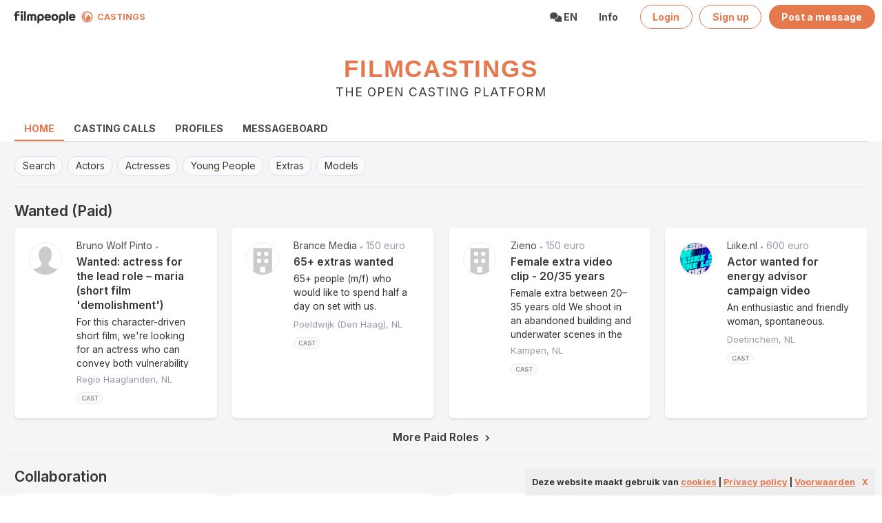

--- FILE ---
content_type: text/html; charset=UTF-8
request_url: https://filmcastings.nl/?page=prikborden&action=view&id=103074
body_size: 10294
content:
<!DOCTYPE html>
<html lang="en" >
<head>
    <meta charset="utf-8">
    <meta http-equiv="X-UA-Compatible" content="IE=edge">
    <meta name="viewport" content="width=device-width, initial-scale=1">
<base href="/" />

    <!-- CSRF Token -->
    <meta name="csrf-token" content="0Q3dtIXZiijZkFg5f9LHVgnDeNKnh5iCkWpHTVLH">

    <title>
         Filmcastings - the open casting platform</title>



<link rel="apple-touch-icon" sizes="180x180" href="/img/favicon/filmcastings/apple-touch-icon.png">
<link rel="icon" type="image/png" sizes="32x32" href="/img/favicon/filmcastings/favicon-32x32.png">
<link rel="icon" type="image/png" sizes="16x16" href="/img/favicon/filmcastings/favicon-16x16.png">
<link rel="manifest" href="/img/favicon/filmcastings/site.webmanifest">
<link rel="mask-icon" href="/img/favicon/filmcastings/safari-pinned-tab.svg" color="#5bbad5">
<link rel="shortcut icon" href="/img/favicon/filmcastings/favicon.ico">
<meta name="msapplication-TileColor" content="#da532c">
<meta name="msapplication-config" content="/img/favicon/filmcastings/browserconfig.xml">
<meta name="theme-color" content="#ffffff">


<meta property="og:url2" content="https://filmcastings.nl/?action=view&amp;id=103074&amp;page=prikborden">
<meta property="og:type" content="website">
<meta property="og:title" content="home">
<meta property="og:description" content="the open casting platform">
<meta property="og:image2" content="https://filmcastings.nl/img/favicon/filmcastings/apple-touch-icon.png">


<meta name="twitter:card" content="summary"/>
<meta name="twitter:title" content="home"/>
<meta name="twitter:description" content="the open casting platform"/>
<meta name="twitter:site" content="@filmcastings"/>
<meta name="twitter:image" content="https://filmcastings.nl/img/favicon/filmcastings/apple-touch-icon.png"/>



<!-- Google tag (gtag.js) -->
<script async src="https://www.googletagmanager.com/gtag/js?id=G-4X73LCYGZ1"></script>
<script>
  window.dataLayer = window.dataLayer || [];
  function gtag(){dataLayer.push(arguments);}
  gtag('js', new Date());

  gtag('config', 'G-4X73LCYGZ1');
</script>





    <link rel="preconnect" href="https://fonts.googleapis.com">
    <link rel="preconnect" href="https://fonts.gstatic.com" crossorigin>
    <link href="https://fonts.googleapis.com/css2?family=Inter:wght@400..700&display=swap" rel="stylesheet">


    <!-- Styles -->
    <link href="https://filmcastings.nl/css/styles.css?v=7dsddddwffdd8dDswssxwsscdd5w" rel="stylesheet">
    <link href="https://filmcastings.nl/css/extra.css?v=84ws" rel="stylesheet">
    <link href="https://filmcastings.nl/css/orange.css?v=7swdsddwsffdd8Dddswssxsscdd5wd" rel="stylesheet">

    <link href="https://filmcastings.nl/css/fa.css?v=384" rel="stylesheet">





    <script src="https://filmcastings.nl/js/cookielaw.js"></script>
   <link rel="stylesheet" type="text/css" href="https://filmcastings.nl/css/jquery.autocomplete.css">
   
   
  <style>	
  

.navbar-burger {
  margin-right2: calc(50% - (170px));
  margin-left2:0px;
}


.sticky_header {
    top:-45px !important;
    
  }
    
   .is_sticky.sticky_title {
      top:32px !important;     
   } 
   
 #site_header {
    margin-top:10px;

  }
   
@media  screen and (max-width: 700px) {
  
  #site_header {
    margin-top:-5px;
    
  }
  
 .sticky_header {
    top:-58px !important;
    
  }
    
   .is_sticky.sticky_title {
      top:45px !important;     
   } 
   
}
 
 
 </style>

    <style >[wire\:loading], [wire\:loading\.delay], [wire\:loading\.inline-block], [wire\:loading\.inline], [wire\:loading\.block], [wire\:loading\.flex], [wire\:loading\.table], [wire\:loading\.grid], [wire\:loading\.inline-flex] {display: none;}[wire\:loading\.delay\.shortest], [wire\:loading\.delay\.shorter], [wire\:loading\.delay\.short], [wire\:loading\.delay\.long], [wire\:loading\.delay\.longer], [wire\:loading\.delay\.longest] {display:none;}[wire\:offline] {display: none;}[wire\:dirty]:not(textarea):not(input):not(select) {display: none;}input:-webkit-autofill, select:-webkit-autofill, textarea:-webkit-autofill {animation-duration: 50000s;animation-name: livewireautofill;}@keyframes livewireautofill { from {} }</style>
</head>
<body class="has-navbar-fixed-top-touch">
<div id="app">

    <div class="modal" id="TB_window">
  <div class="modal-background "></div>
 
 

  <div class="modal-card is-rounded" >
  <section class="modal-card-body" id="TB_ajaxContent">
    </section>
  </div>

 
<button class="modal-close is-large" aria-label="close"></button>
  
</div>

  

  


<!-- nav head: will stick at the top -->
 
  <nav class="navbar is-fixed-top-touch has-shadow2 has-background-white  is-transparent is-boxed " style="background-color2:#222!important">
      
        <div class="navbar-brand">
          
          
          <span class=" navbar-item "> 
            
         <a class=" has-text-white is-light is-medium " href="
                 https://nl.filmpeople.com
         
        ">
        <img src='/img/filmpeople logo narrow black.svg' width=90 style="margin-top:6px;margin-right:8px;margin-left:9px;">
      </a>
       
      <img src='/img/Filmcastingsicon.svg' width=17 style="margin-top:0px;margin-right:0px;margin-left:0px;">
        
           <a class="  is-light has-text-link  has-text-weight-bold " href="
                   https://nl.filmpeople.com
         
           
           " id="logo6" style='font-size:0.9em;margin-top:1px;'>
             &nbsp;&nbsp;CASTINGS
            </a>
          </span>
          
           <span class="navbar-burger has-background-white" data-target="navbarMenuHeroA">
            <span></span>
            <span></span>
            <span></span>
          </span>
        </div>
        
        <div id="navbarMenuHeroA" class="navbar-menu">
          <div class="navbar-end">
            
          
           
  
      
            
            
         
            
    
    
                <div class="navbar-item  has-dropdown is-hoverable is-white has-text-dark has-text-weight-bold">
               <a class="navbar-link is-arrowless is-uppercase has-text-link2">
                <span class="icon">
                  <i class="fa fa-comments"></i>
                </span><span> en
                 </span>
               </a>
               <div class="navbar-dropdown is-boxed">
      <a class="navbar-item" href="lang/nl">
        Nederlands
      </a>
      <a class="navbar-item" href="lang/en">
        English
      </a>
      
    
  </div>
  
</div>
            
            
            <div class="navbar-item is-hoverable is-white has-text-dark has-text-weight-bold">
               <a class="navbar-link is-arrowless" href="	
https://filmcastings.nl/nl-en/infojobs">
                Info
               </a>
              
            </div>
    
          
          
          
          
        
    
  
          
          
          
          
          
          
              
               <div class="navbar-item" style='padding-right:0px;'>
              <a class="button is-link is-outlined has-text-weight-bold is-rounded" href="/login">
                
                <span>Login</span>
   </a>
   </div>
   <div class="navbar-item" style='padding-right:0px;'>
   <a class="button is-link is-outlined  has-text-weight-bold is-rounded" href="/login">
                
                <span>Sign up</span>
   </a>
   
   </div>
   <div class="navbar-item">
              <a class="button is-link has-text-weight-bold is-rounded" href="/prikborden/add">
                
                <span>Post a message</span>
              </a>
              
              </div>
              
          
          
                 
          
          
        </div>
      </div>
    </nav>
  

    
    
    
    
    

    
    
    
    

    <section id="site_header" class="hero is-light has-background-white is-bold2 is-small is-hidden-mobile2 "
  style="border-bottom:0px solid #dddddd;border-bottom:0px solid #ededed;">
  <!-- Hero content: will be in the middle -->
  <div class="hero-body has-background-link2 ">
    <div class="container has-text-centered">
      <h1 class="title is-white is-capitalized is-uppercase is-2 is-size-3-mobile">
        <a href="/" class="has-text-link" style='font-size:1.001em;letter-spacing:0.05em'>Filmcastings</a>
      </h1>
      <h2 class="subtitle has-text-dark is-size-5 is-size-6-mobile">
      the open casting platform
      </h2>

    </div>
  </div>
  
</section>
 

<div style="position:sticky !important;top:0px;z-index:4;margin-left:0px;padding-left:0px;margin-right:0px;padding-right:0px;" class="has-background-white-white 
is-hidden-mobile
">
 <section class="section  has-background-white" style="padding-top:0px;padding-bottom:0px;border-bottom:0px solid #ddd;">

    <div class="container is-fullhd">
      
      <div class="tabs is-toggle2 is-toggle-rounded is-fullwidth3 is-black is-small2 is-uppercase2 is-medium2 is-centered2">
  <ul  class="">
 

    <li class="  is-uppercase is-capitalized has-text-weight-bold 
     
     is-active  has-text-weight-semibold
      
    
      
     "><a href="/" class="
       has-text-link
          ">home</a></li>
     
 
    <li class="  is-uppercase is-capitalized has-text-weight-bold 
     
    
      
     "><a href="https://filmcastings.nl/nl-en/castingcalls" class="
       ">casting calls</a></li>
     
 
    <li class="  is-uppercase is-capitalized has-text-weight-bold 
     
    
      
     "><a href="https://filmcastings.nl/nl-en/profiles" class="
       ">Profiles</a></li>
     
 
    <li class="  is-uppercase is-capitalized has-text-weight-bold 
     
    
      
     "><a href="https://filmcastings.nl/nl-en/messageboard" class="
       ">Messageboard</a></li>
     
    
  </ul>
</div>

</div>

 </section>
</div> 
 


  <section class="section notopmargin has-background-white-ter grey-lighter is-hidden2" style="border-top:1px solid #ededed; border-bottom:1px solid #ddd; margin-top:0px;padding-bottom:20px;padding-top:20px;">

    <div class="container is-fullhd">
   
 <div class="columns" style="padding-top:0px;">
   
   
<div class="column is-12 ">
  
  
    <div class="tags are-medium " style="padding-top:0px;margin-bottom:20px;padding-bottom:10px;border-bottom: 1px solid #ededed">
    
        
  <a style="
   
  border:1px solid #dde;
    " href="https://filmcastings.nl/nl-en/castingcalls" class="tag 
  
   
   has-background-white-bis 
     is-rounded has-text-dark has-shadow2 is-capitalized">Search</a> 
    
      
  <a style="
   
  border:1px solid #dde;
    " href="https://filmcastings.nl/nl-en/actorswanted" class="tag 
  
   
   has-background-white-bis 
     is-rounded has-text-dark has-shadow2 is-capitalized">actors</a> 
    
      
  <a style="
   
  border:1px solid #dde;
    " href="https://filmcastings.nl/nl-en/actresses" class="tag 
  
   
   has-background-white-bis 
     is-rounded has-text-dark has-shadow2 is-capitalized">actresses</a> 
    
      
  <a style="
   
  border:1px solid #dde;
    " href="https://filmcastings.nl/nl-en/youngpeople" class="tag 
  
   
   has-background-white-bis 
     is-rounded has-text-dark has-shadow2 is-capitalized">young people</a> 
    
      
  <a style="
   
  border:1px solid #dde;
    " href="https://filmcastings.nl/nl-en/extras" class="tag 
  
   
   has-background-white-bis 
     is-rounded has-text-dark has-shadow2 is-capitalized">extras</a> 
    
      
  <a style="
   
  border:1px solid #dde;
    " href="https://filmcastings.nl/nl-en/models" class="tag 
  
   
   has-background-white-bis 
     is-rounded has-text-dark has-shadow2 is-capitalized">models</a> 
    
        
</div>         
    
    
    



<div class="sticky_header" style='height:1px;position:relative;'>
           </div>
                      <div style="
                     
           position:sticky !important;
          
         z-index:3;margin-left:-20px;padding-left:20px;margin-right:-20px;padding-right:20px;border-bottom:0px solid transparent;
           
                      padding-bottom:13px;
           padding-top:0px;" class="sticky sticky_title" id="">

           <div class="columns  is-0 is-mobile
                        "
           
            
                               >
          
                 <div class="column 
                 
                 
                 
                                       
                 has-text-left " style="
                                    padding-bottom:10px;
                       
                  ">
                  
                                        <h3   class="

                      
                      
                              has-text-dark
                              has-text-weight-semibold
                                                     is-capitalized  is-size-4 is-rounded has-text-left


                         ">
                      
                                      Wanted (paid)
                                                        </h3>
                                </div>
             
         
             <div class="column  
             
                                            has-text-right

                                       is-3
                      is-hidden-mobile
                                           has-text-weight-normal is-uppercase2" style="
                        margin-top:4px !important;
    
                      ">

                           
                 </div>
             
               </div>
               
               
             </div> 

<div class="container  is-fullhd" style='margin-bottom:7px;'>

<div class="columns 
is-multiline 
is-2-mobile is-3-tablet is-variable is-condensed " style="overflow:hidden">

        
    
    
<div class="column  is-3-widescreen is-4-desktop is-6-tablet is-12-mobile  ">
<div class="card has-ribbon is-rounded has-background-white has-shadow" style="border:0px solid #ddddde;
">
  
  
  
  <div class="card-content">
    
    
    <div class="columns is-mobile is-2-mobile is-3-tablet is-variable" style="max-width7: 100%;">
      
      <div class="column is-narrow">
        
        
        <figure class="image is-48x48">
          <img class="is-rounded has-border" src="/img/placeholder.png" alt="" >
        </figure>
        
    
    
    </div>
    
     <div class="column ">
       
    <div class="media">
      
     <div class="media-content" style="overflow-y: hidden;  overflow-x:hidden; padding-right:5px;margin-top:-5px;">
       <div style="border-bottom:0px solid #ededed;padding-bottom1:5px;">
          <p class="has-text-weight-normal has-text-grey-dark is-small is-hidden-mobile2" style="font-size:1em;max-height:1.4em; overflow:hidden"><span class='is-hidden-mobile has-text-weight-semiboldw'  style="colors:#99a!important">Bruno Wolf Pinto</span><span class='is-hidden-tablet has-text-weight-semiboldw'  style="colorw:#99a!important">Bruno Wolf Pinto</span> <span class='is-hidden' style="color:#99a!important;font-size:0.8em">&bull;</span> 
          
          <span class='is-hidden' style="color:#99a!important">   
          </span> <span class='is-hiddenw' style="color:#99a!important; font-size:0.8em">&bull;</span>
          <span style="color:#99a!important" class="has-text-weight-normal is-hiddenw">
          
       
                    lowbudget
          
                 
          </span> <span class='is-hidden' style="color:#99a!important;font-size:0.8em">&bull;</span> <span class='is-hidden' style="color:#99a!important">   7 u
          </span></p>
          
          
          
      </div>
      

    
      
    
        
      <p class="title is-size-6 is-size-6-mobile" style="margin-top:3px;margin-bottom:4px;padding-right:0px;">
     <a href="/prikborden/view/108942" class="thickbox  ">
     <span class="is-dark has-text-dark has-text-weight-semibold2 has-text-weight-semibold is-uppercase2 is-hidden-tablet" style="font-size:1.1em;line-height:1.3em; ">Wanted: actress for the lead role – maria (short film &#039;demolishment&#039;) 
     
       
     </span>
     <span class="is-dark has-text-dark has-text-weight-semibold2 has-text-weight-semibold is-uppercase2 is-hidden-mobile " style="font-size2:1.1em;line-height:1.4em; ">Wanted: actress for the lead role – maria (short film &#039;demolishment&#039;) 
     
       
     </span></a>
    </p>
    
    
      <p class="subtitle is-size-6 is-hidden-mobile2" style="margin-top:3px;overflow:hidden;text-overflow: ellipsis;max-height:77px;margin-bottom:4px;" >
        <a href="/prikborden/view/108942" class="thickbox has-text-grey-dark2" style="color:#333;font-size:0.9em;line-height:1.4em;">
              
    For this character-driven short film, we&#039;re looking for an actress who can convey both vulnerability and explosive power. Her acting age is approxi...
    </a></p>
    
   
    <p class="container" style="overflow: hidden !important;">
    <span class=' subtitle is-size-6 is-capitalized has-text-weight-normal' style="
    padding-top:3px;
    line-height:1.4em;   
  display:block !important;
  color:#99a;
  margin-bottom:0px;margin-right:0px;font-size:0.95em !important">
  
  regio haaglanden,
  NL </span>
    </p>
    
           <p class="subtitle is-capitalized has-text-weight-normal has-text-grey-lightg is-hidden-mobile" style="margin-bottom:0px;padding-bottom:0px;color:#333;font-size:0.9em;line-height:0.6em;margin-top:10px;  ">
             
              <span class="tag has-text-weight-semibold  has-text-white is-uppercase has-background-white-bis is-rounded" style='font-size:0.7em;color:#889!important; background-col3or:#fff!important;border:1px solid #eee;padding:6px;padding-top:0px;padding-bottom:0px'> 
            
                 
        cast
                    </span>  
          
          
          
                      <span class="tag has-text-weight-semibold  has-text-white is-uppercase has-background-white-bis is-rounded is-hidden" style='font-size:0.7em;color:#889!important; background-col3or:#fff!important;border:1px solid #eee;padding:6px;padding-top:0px;padding-bottom:0px'> 
            
        
          lowbudget
         
     
          </span>  
          
           
                    
          <span class="tag has-text-weight-semibold  has-text-white is-uppercase has-background-link is-rounded is-hidden" style='font-size:0.7em;color:#fff!important; background-colorq:#99a!important;border:0px solid #889;padding:6px;padding-top:0px;padding-bottom:0px'> 
            
                  lowbudget  
                    </span>  
          
            <span class="tag has-text-weight-semibold  has-text-dark is-uppercase has-background-white is-rounded is-hidden" style='font-size:0.7em;color:#889!important; background-colorq:#99a!important;border:1px solid #889;padding:7px;padding-top:0px;padding-bottom:0px'> 
            
                  lowbudget  
                    </span>  
     </p>
     
           
  
  <div class=" is-hidden2">     
<span class="icon is-medium is-left has-text-grey-light is-hidden" >
       <i class="fa fa-heart"></i>
     </span>
     <span class="icon is-medium is-left  has-text-grey-light  is-hidden " >
       <i class="fa fa-share"></i>
     </span>
     
   </div>
   
      </div>
      
      
          
      
    </div>
    
   </div>  </div>   
    
     
 </div>
 
    
</div> 
    


</div>

    

    
      
    
    
<div class="column  is-3-widescreen is-4-desktop is-6-tablet is-12-mobile  ">
<div class="card has-ribbon is-rounded has-background-white has-shadow" style="border:0px solid #ddddde;
">
  
  
  
  <div class="card-content">
    
    
    <div class="columns is-mobile is-2-mobile is-3-tablet is-variable" style="max-width7: 100%;">
      
      <div class="column is-narrow">
        
        
        <figure class="image is-48x48">
          <img class="is-rounded has-border" src="/img/placeholderc.png" alt="" >
        </figure>
        
    
    
    </div>
    
     <div class="column ">
       
    <div class="media">
      
     <div class="media-content" style="overflow-y: hidden;  overflow-x:hidden; padding-right:5px;margin-top:-5px;">
       <div style="border-bottom:0px solid #ededed;padding-bottom1:5px;">
          <p class="has-text-weight-normal has-text-grey-dark is-small is-hidden-mobile2" style="font-size:1em;max-height:1.4em; overflow:hidden"><span class='is-hidden-mobile has-text-weight-semiboldw'  style="colors:#99a!important">Brance Media</span><span class='is-hidden-tablet has-text-weight-semiboldw'  style="colorw:#99a!important">Brance Media</span> <span class='is-hidden' style="color:#99a!important;font-size:0.8em">&bull;</span> 
          
          <span class='is-hidden' style="color:#99a!important">   
          </span> <span class='is-hiddenw' style="color:#99a!important; font-size:0.8em">&bull;</span>
          <span style="color:#99a!important" class="has-text-weight-normal is-hiddenw">
          
       
                  150 euro
               
          </span> <span class='is-hidden' style="color:#99a!important;font-size:0.8em">&bull;</span> <span class='is-hidden' style="color:#99a!important">   9 u
          </span></p>
          
          
          
      </div>
      

    
      
    
        
      <p class="title is-size-6 is-size-6-mobile" style="margin-top:3px;margin-bottom:4px;padding-right:0px;">
     <a href="/prikborden/view/109215" class="thickbox  ">
     <span class="is-dark has-text-dark has-text-weight-semibold2 has-text-weight-semibold is-uppercase2 is-hidden-tablet" style="font-size:1.1em;line-height:1.3em; ">65+ extras wanted 
     
       
     </span>
     <span class="is-dark has-text-dark has-text-weight-semibold2 has-text-weight-semibold is-uppercase2 is-hidden-mobile " style="font-size2:1.1em;line-height:1.4em; ">65+ extras wanted 
     
       
     </span></a>
    </p>
    
    
      <p class="subtitle is-size-6 is-hidden-mobile2" style="margin-top:3px;overflow:hidden;text-overflow: ellipsis;max-height:77px;margin-bottom:4px;" >
        <a href="/prikborden/view/109215" class="thickbox has-text-grey-dark2" style="color:#333;font-size:0.9em;line-height:1.4em;">
              
    65+ people (m/f) who would like to spend half a day on set with us.  
    </a></p>
    
   
    <p class="container" style="overflow: hidden !important;">
    <span class=' subtitle is-size-6 is-capitalized has-text-weight-normal' style="
    padding-top:3px;
    line-height:1.4em;   
  display:block !important;
  color:#99a;
  margin-bottom:0px;margin-right:0px;font-size:0.95em !important">
  
  poeldwijk (den haag),
  NL </span>
    </p>
    
           <p class="subtitle is-capitalized has-text-weight-normal has-text-grey-lightg is-hidden-mobile" style="margin-bottom:0px;padding-bottom:0px;color:#333;font-size:0.9em;line-height:0.6em;margin-top:10px;  ">
             
              <span class="tag has-text-weight-semibold  has-text-white is-uppercase has-background-white-bis is-rounded" style='font-size:0.7em;color:#889!important; background-col3or:#fff!important;border:1px solid #eee;padding:6px;padding-top:0px;padding-bottom:0px'> 
            
                 
        cast
                    </span>  
          
          
          
                      <span class="tag has-text-weight-semibold  has-text-white is-uppercase has-background-white-bis is-rounded is-hidden" style='font-size:0.7em;color:#889!important; background-col3or:#fff!important;border:1px solid #eee;padding:6px;padding-top:0px;padding-bottom:0px'> 
            
        
          lowbudget
         
     
          </span>  
          
           
                    
          <span class="tag has-text-weight-semibold  has-text-white is-uppercase has-background-link is-rounded is-hidden" style='font-size:0.7em;color:#fff!important; background-colorq:#99a!important;border:0px solid #889;padding:6px;padding-top:0px;padding-bottom:0px'> 
            
                  lowbudget  
                    </span>  
          
            <span class="tag has-text-weight-semibold  has-text-dark is-uppercase has-background-white is-rounded is-hidden" style='font-size:0.7em;color:#889!important; background-colorq:#99a!important;border:1px solid #889;padding:7px;padding-top:0px;padding-bottom:0px'> 
            
                  lowbudget  
                    </span>  
     </p>
     
           
  
  <div class=" is-hidden2">     
<span class="icon is-medium is-left has-text-grey-light is-hidden" >
       <i class="fa fa-heart"></i>
     </span>
     <span class="icon is-medium is-left  has-text-grey-light  is-hidden " >
       <i class="fa fa-share"></i>
     </span>
     
   </div>
   
      </div>
      
      
          
      
    </div>
    
   </div>  </div>   
    
     
 </div>
 
    
</div> 
    


</div>

    

    
      
    
    
<div class="column  is-3-widescreen is-4-desktop is-6-tablet is-12-mobile  ">
<div class="card has-ribbon is-rounded has-background-white has-shadow" style="border:0px solid #ddddde;
">
  
  
  
  <div class="card-content">
    
    
    <div class="columns is-mobile is-2-mobile is-3-tablet is-variable" style="max-width7: 100%;">
      
      <div class="column is-narrow">
        
        
        <figure class="image is-48x48">
          <img class="is-rounded has-border" src="/img/placeholderc.png" alt="" >
        </figure>
        
    
    
    </div>
    
     <div class="column ">
       
    <div class="media">
      
     <div class="media-content" style="overflow-y: hidden;  overflow-x:hidden; padding-right:5px;margin-top:-5px;">
       <div style="border-bottom:0px solid #ededed;padding-bottom1:5px;">
          <p class="has-text-weight-normal has-text-grey-dark is-small is-hidden-mobile2" style="font-size:1em;max-height:1.4em; overflow:hidden"><span class='is-hidden-mobile has-text-weight-semiboldw'  style="colors:#99a!important">Zieno</span><span class='is-hidden-tablet has-text-weight-semiboldw'  style="colorw:#99a!important">Zieno</span> <span class='is-hidden' style="color:#99a!important;font-size:0.8em">&bull;</span> 
          
          <span class='is-hidden' style="color:#99a!important">   
          </span> <span class='is-hiddenw' style="color:#99a!important; font-size:0.8em">&bull;</span>
          <span style="color:#99a!important" class="has-text-weight-normal is-hiddenw">
          
       
                  150 euro
               
          </span> <span class='is-hidden' style="color:#99a!important;font-size:0.8em">&bull;</span> <span class='is-hidden' style="color:#99a!important">   11 u
          </span></p>
          
          
          
      </div>
      

    
      
    
        
      <p class="title is-size-6 is-size-6-mobile" style="margin-top:3px;margin-bottom:4px;padding-right:0px;">
     <a href="/prikborden/view/109213" class="thickbox  ">
     <span class="is-dark has-text-dark has-text-weight-semibold2 has-text-weight-semibold is-uppercase2 is-hidden-tablet" style="font-size:1.1em;line-height:1.3em; ">Female extra video clip - 20/35 years 
     
       
     </span>
     <span class="is-dark has-text-dark has-text-weight-semibold2 has-text-weight-semibold is-uppercase2 is-hidden-mobile " style="font-size2:1.1em;line-height:1.4em; ">Female extra video clip - 20/35 years 
     
       
     </span></a>
    </p>
    
    
      <p class="subtitle is-size-6 is-hidden-mobile2" style="margin-top:3px;overflow:hidden;text-overflow: ellipsis;max-height:77px;margin-bottom:4px;" >
        <a href="/prikborden/view/109213" class="thickbox has-text-grey-dark2" style="color:#333;font-size:0.9em;line-height:1.4em;">
              
    Female extra between 20–35 years old

 We shoot in an abandoned building and underwater scenes in the Kampen swimming pool (so it is important th...
    </a></p>
    
   
    <p class="container" style="overflow: hidden !important;">
    <span class=' subtitle is-size-6 is-capitalized has-text-weight-normal' style="
    padding-top:3px;
    line-height:1.4em;   
  display:block !important;
  color:#99a;
  margin-bottom:0px;margin-right:0px;font-size:0.95em !important">
  
  kampen,
  NL </span>
    </p>
    
           <p class="subtitle is-capitalized has-text-weight-normal has-text-grey-lightg is-hidden-mobile" style="margin-bottom:0px;padding-bottom:0px;color:#333;font-size:0.9em;line-height:0.6em;margin-top:10px;  ">
             
              <span class="tag has-text-weight-semibold  has-text-white is-uppercase has-background-white-bis is-rounded" style='font-size:0.7em;color:#889!important; background-col3or:#fff!important;border:1px solid #eee;padding:6px;padding-top:0px;padding-bottom:0px'> 
            
                 
        cast
                    </span>  
          
          
          
                      <span class="tag has-text-weight-semibold  has-text-white is-uppercase has-background-white-bis is-rounded is-hidden" style='font-size:0.7em;color:#889!important; background-col3or:#fff!important;border:1px solid #eee;padding:6px;padding-top:0px;padding-bottom:0px'> 
            
        
          lowbudget
         
     
          </span>  
          
           
                    
          <span class="tag has-text-weight-semibold  has-text-white is-uppercase has-background-link is-rounded is-hidden" style='font-size:0.7em;color:#fff!important; background-colorq:#99a!important;border:0px solid #889;padding:6px;padding-top:0px;padding-bottom:0px'> 
            
                  lowbudget  
                    </span>  
          
            <span class="tag has-text-weight-semibold  has-text-dark is-uppercase has-background-white is-rounded is-hidden" style='font-size:0.7em;color:#889!important; background-colorq:#99a!important;border:1px solid #889;padding:7px;padding-top:0px;padding-bottom:0px'> 
            
                  lowbudget  
                    </span>  
     </p>
     
           
  
  <div class=" is-hidden2">     
<span class="icon is-medium is-left has-text-grey-light is-hidden" >
       <i class="fa fa-heart"></i>
     </span>
     <span class="icon is-medium is-left  has-text-grey-light  is-hidden " >
       <i class="fa fa-share"></i>
     </span>
     
   </div>
   
      </div>
      
      
          
      
    </div>
    
   </div>  </div>   
    
     
 </div>
 
    
</div> 
    


</div>

    

    
      
    
    
<div class="column  is-3-widescreen is-4-desktop is-6-tablet is-12-mobile  is-hidden-desktop-only ">
<div class="card has-ribbon is-rounded has-background-white has-shadow" style="border:0px solid #ddddde;
">
  
  
  
  <div class="card-content">
    
    
    <div class="columns is-mobile is-2-mobile is-3-tablet is-variable" style="max-width7: 100%;">
      
      <div class="column is-narrow">
        
        
        <figure class="image is-48x48">
          <img class="is-rounded has-border" src="https://t.filmpeople.com/pasfotos/-0-200-200-f-5ea85a26_9ce8_3ae9.png" alt="" >
        </figure>
        
    
    
    </div>
    
     <div class="column ">
       
    <div class="media">
      
     <div class="media-content" style="overflow-y: hidden;  overflow-x:hidden; padding-right:5px;margin-top:-5px;">
       <div style="border-bottom:0px solid #ededed;padding-bottom1:5px;">
          <p class="has-text-weight-normal has-text-grey-dark is-small is-hidden-mobile2" style="font-size:1em;max-height:1.4em; overflow:hidden"><span class='is-hidden-mobile has-text-weight-semiboldw'  style="colors:#99a!important">Liike.nl</span><span class='is-hidden-tablet has-text-weight-semiboldw'  style="colorw:#99a!important">Liike.nl</span> <span class='is-hidden' style="color:#99a!important;font-size:0.8em">&bull;</span> 
          
          <span class='is-hidden' style="color:#99a!important">   
          </span> <span class='is-hiddenw' style="color:#99a!important; font-size:0.8em">&bull;</span>
          <span style="color:#99a!important" class="has-text-weight-normal is-hiddenw">
          
       
                  600 euro
               
          </span> <span class='is-hidden' style="color:#99a!important;font-size:0.8em">&bull;</span> <span class='is-hidden' style="color:#99a!important">   12 u
          </span></p>
          
          
          
      </div>
      

    
      
    
        
      <p class="title is-size-6 is-size-6-mobile" style="margin-top:3px;margin-bottom:4px;padding-right:0px;">
     <a href="/prikborden/view/109211" class="thickbox  ">
     <span class="is-dark has-text-dark has-text-weight-semibold2 has-text-weight-semibold is-uppercase2 is-hidden-tablet" style="font-size:1.1em;line-height:1.3em; ">Actor wanted for energy advisor campaign video 
     
       
     </span>
     <span class="is-dark has-text-dark has-text-weight-semibold2 has-text-weight-semibold is-uppercase2 is-hidden-mobile " style="font-size2:1.1em;line-height:1.4em; ">Actor wanted for energy advisor campaign video 
     
       
     </span></a>
    </p>
    
    
      <p class="subtitle is-size-6 is-hidden-mobile2" style="margin-top:3px;overflow:hidden;text-overflow: ellipsis;max-height:77px;margin-bottom:4px;" >
        <a href="/prikborden/view/109211" class="thickbox has-text-grey-dark2" style="color:#333;font-size:0.9em;line-height:1.4em;">
              
    An enthusiastic and friendly woman, spontaneous. 
    </a></p>
    
   
    <p class="container" style="overflow: hidden !important;">
    <span class=' subtitle is-size-6 is-capitalized has-text-weight-normal' style="
    padding-top:3px;
    line-height:1.4em;   
  display:block !important;
  color:#99a;
  margin-bottom:0px;margin-right:0px;font-size:0.95em !important">
  
  doetinchem,
  NL </span>
    </p>
    
           <p class="subtitle is-capitalized has-text-weight-normal has-text-grey-lightg is-hidden-mobile" style="margin-bottom:0px;padding-bottom:0px;color:#333;font-size:0.9em;line-height:0.6em;margin-top:10px;  ">
             
              <span class="tag has-text-weight-semibold  has-text-white is-uppercase has-background-white-bis is-rounded" style='font-size:0.7em;color:#889!important; background-col3or:#fff!important;border:1px solid #eee;padding:6px;padding-top:0px;padding-bottom:0px'> 
            
                 
        cast
                    </span>  
          
          
          
                      <span class="tag has-text-weight-semibold  has-text-white is-uppercase has-background-white-bis is-rounded is-hidden" style='font-size:0.7em;color:#889!important; background-col3or:#fff!important;border:1px solid #eee;padding:6px;padding-top:0px;padding-bottom:0px'> 
            
        
          lowbudget
         
     
          </span>  
          
           
                    
          <span class="tag has-text-weight-semibold  has-text-white is-uppercase has-background-link is-rounded is-hidden" style='font-size:0.7em;color:#fff!important; background-colorq:#99a!important;border:0px solid #889;padding:6px;padding-top:0px;padding-bottom:0px'> 
            
                  lowbudget  
                    </span>  
          
            <span class="tag has-text-weight-semibold  has-text-dark is-uppercase has-background-white is-rounded is-hidden" style='font-size:0.7em;color:#889!important; background-colorq:#99a!important;border:1px solid #889;padding:7px;padding-top:0px;padding-bottom:0px'> 
            
                  lowbudget  
                    </span>  
     </p>
     
           
  
  <div class=" is-hidden2">     
<span class="icon is-medium is-left has-text-grey-light is-hidden" >
       <i class="fa fa-heart"></i>
     </span>
     <span class="icon is-medium is-left  has-text-grey-light  is-hidden " >
       <i class="fa fa-share"></i>
     </span>
     
   </div>
   
      </div>
      
      
          
      
    </div>
    
   </div>  </div>   
    
     
 </div>
 
    
</div> 
    


</div>

    

    
  


</div>


</div>
<div style="
                                 padding-bottom:13px;
           padding-top:0px;" class="sticky sticky_title" id="">

           <div class="columns  is-0 is-mobile
                        "
           
                           style="padding-top:0px;margin-bottom:5px;padding-bottom:15px;border-bottom: 1px solid #ededee"

               
                               >
          
                 <div class="column 
                 
                 
                                      
                                       
                 has-text-centered " style="
                                  padding-bottom:0px;
                   
                  ">
                  
                                         <span  class="
                      has-text-weight-semibold
                     
                                                has-text-black
                        is-capitalized  is-size-6 is-rounded has-text-centered


                         ">
                      
                                          <a href="https://filmcastings.nl/nl-en/castingcalls?payment=payed" class="has-text-dark dark
                                                   " >more paid roles &nbsp;<i class="has-text-dark fa fa-angle-right is-size-27 has-text-weight-bold" style="font-size:0.8em !important"></i></a>
                                                          </span>
                                      </div>
             
         
             <div class="column  
                                   is-hidden
                                            has-text-right

                                       is-3
                      is-hidden-mobile
                                           has-text-weight-normal is-uppercase2" style="
                                        padding-bottom:0px;
                   
                      ">

                           
                 </div>
             
               </div>
               
               
             </div> 



<div class="sticky_header" style='height:1px;position:relative;'>
           </div>
                      <div style="
                     
           position:sticky !important;
          
         z-index:3;margin-left:-20px;padding-left:20px;margin-right:-20px;padding-right:20px;border-bottom:0px solid transparent;
           
                      padding-bottom:13px;
           padding-top:0px;" class="sticky sticky_title" id="">

           <div class="columns  is-0 is-mobile
                        "
           
            
                               >
          
                 <div class="column 
                 
                 
                 
                                       
                 has-text-left " style="
                                    padding-bottom:10px;
                       
                  ">
                  
                                        <h3   class="

                      
                      
                              has-text-dark
                              has-text-weight-semibold
                                                     is-capitalized  is-size-4 is-rounded has-text-left


                         ">
                      
                                      collaboration
                                                        </h3>
                                </div>
             
         
             <div class="column  
             
                                            has-text-right

                                       is-3
                      is-hidden-mobile
                                           has-text-weight-normal is-uppercase2" style="
                        margin-top:4px !important;
    
                      ">

                           
                 </div>
             
               </div>
               
               
             </div> 
<div class="container  is-fullhd" style='margin-bottom:7px;'>

<div class="columns 
is-multiline 
is-2-mobile is-3-tablet is-variable is-condensed " style="overflow:hidden">

        
    
    
<div class="column  is-3-widescreen is-4-desktop is-6-tablet is-12-mobile  ">
<div class="card has-ribbon is-rounded has-background-white has-shadow" style="border:0px solid #ddddde;
">
  
  
  
  <div class="card-content">
    
    
    <div class="columns is-mobile is-2-mobile is-3-tablet is-variable" style="max-width7: 100%;">
      
      <div class="column is-narrow">
        
        
        <figure class="image is-48x48">
          <img class="is-rounded has-border" src="https://t.filmpeople.com/pasfotos/-0-200-200-f-b5d68338_6707_e9ea.jpeg" alt="" >
        </figure>
        
    
    
    </div>
    
     <div class="column ">
       
    <div class="media">
      
     <div class="media-content" style="overflow-y: hidden;  overflow-x:hidden; padding-right:5px;margin-top:-5px;">
       <div style="border-bottom:0px solid #ededed;padding-bottom1:5px;">
          <p class="has-text-weight-normal has-text-grey-dark is-small is-hidden-mobile2" style="font-size:1em;max-height:1.4em; overflow:hidden"><span class='is-hidden-mobile has-text-weight-semiboldw'  style="colors:#99a!important">Steyn Van der Veen</span><span class='is-hidden-tablet has-text-weight-semiboldw'  style="colorw:#99a!important">Steyn Van der Veen</span> <span class='is-hidden' style="color:#99a!important;font-size:0.8em">&bull;</span> 
          
          <span class='is-hidden' style="color:#99a!important">   
          </span> <span class='is-hiddenw' style="color:#99a!important; font-size:0.8em">&bull;</span>
          <span style="color:#99a!important" class="has-text-weight-normal is-hiddenw">
          
       
                    unpayed
          
                 
          </span> <span class='is-hidden' style="color:#99a!important;font-size:0.8em">&bull;</span> <span class='is-hidden' style="color:#99a!important">   1 u
          </span></p>
          
          
          
      </div>
      

    
      
    
        
      <p class="title is-size-6 is-size-6-mobile" style="margin-top:3px;margin-bottom:4px;padding-right:0px;">
     <a href="/prikborden/view/109221" class="thickbox  ">
     <span class="is-dark has-text-dark has-text-weight-semibold2 has-text-weight-semibold is-uppercase2 is-hidden-tablet" style="font-size:1.1em;line-height:1.3em; ">Woman 60+ wanted for noir detective short film  
     
       
     </span>
     <span class="is-dark has-text-dark has-text-weight-semibold2 has-text-weight-semibold is-uppercase2 is-hidden-mobile " style="font-size2:1.1em;line-height:1.4em; ">Woman 60+ wanted for noir detective short film  
     
       
     </span></a>
    </p>
    
    
      <p class="subtitle is-size-6 is-hidden-mobile2" style="margin-top:3px;overflow:hidden;text-overflow: ellipsis;max-height:77px;margin-bottom:4px;" >
        <a href="/prikborden/view/109221" class="thickbox has-text-grey-dark2" style="color:#333;font-size:0.9em;line-height:1.4em;">
              
    We are looking for a woman (60+) with some acting experience.
 It is a short scene of 4 shots without dialogue.
 In this scene the detective is vis...
    </a></p>
    
   
    <p class="container" style="overflow: hidden !important;">
    <span class=' subtitle is-size-6 is-capitalized has-text-weight-normal' style="
    padding-top:3px;
    line-height:1.4em;   
  display:block !important;
  color:#99a;
  margin-bottom:0px;margin-right:0px;font-size:0.95em !important">
  
  oldenzaal,
  NL </span>
    </p>
    
           <p class="subtitle is-capitalized has-text-weight-normal has-text-grey-lightg is-hidden-mobile" style="margin-bottom:0px;padding-bottom:0px;color:#333;font-size:0.9em;line-height:0.6em;margin-top:10px;  ">
             
              <span class="tag has-text-weight-semibold  has-text-white is-uppercase has-background-white-bis is-rounded" style='font-size:0.7em;color:#889!important; background-col3or:#fff!important;border:1px solid #eee;padding:6px;padding-top:0px;padding-bottom:0px'> 
            
                 
        cast
                    </span>  
          
          
          
                      <span class="tag has-text-weight-semibold  has-text-white is-uppercase has-background-white-bis is-rounded is-hidden" style='font-size:0.7em;color:#889!important; background-col3or:#fff!important;border:1px solid #eee;padding:6px;padding-top:0px;padding-bottom:0px'> 
            
        
          unpayed
         
     
          </span>  
          
           
                    
          <span class="tag has-text-weight-semibold  has-text-white is-uppercase has-background-link is-rounded is-hidden" style='font-size:0.7em;color:#fff!important; background-colorq:#99a!important;border:0px solid #889;padding:6px;padding-top:0px;padding-bottom:0px'> 
            
                  unpayed  
                    </span>  
          
            <span class="tag has-text-weight-semibold  has-text-dark is-uppercase has-background-white is-rounded is-hidden" style='font-size:0.7em;color:#889!important; background-colorq:#99a!important;border:1px solid #889;padding:7px;padding-top:0px;padding-bottom:0px'> 
            
                  unpayed  
                    </span>  
     </p>
     
           
  
  <div class=" is-hidden2">     
<span class="icon is-medium is-left has-text-grey-light is-hidden" >
       <i class="fa fa-heart"></i>
     </span>
     <span class="icon is-medium is-left  has-text-grey-light  is-hidden " >
       <i class="fa fa-share"></i>
     </span>
     
   </div>
   
      </div>
      
      
          
      
    </div>
    
   </div>  </div>   
    
     
 </div>
 
    
</div> 
    


</div>

    

    
      
    
    
<div class="column  is-3-widescreen is-4-desktop is-6-tablet is-12-mobile  ">
<div class="card has-ribbon is-rounded has-background-white has-shadow" style="border:0px solid #ddddde;
">
  
  
  
  <div class="card-content">
    
    
    <div class="columns is-mobile is-2-mobile is-3-tablet is-variable" style="max-width7: 100%;">
      
      <div class="column is-narrow">
        
        
        <figure class="image is-48x48">
          <img class="is-rounded has-border" src="https://t.filmpeople.com/pasfotos/-0-200-200-f-55908f8c_5f26_0c4b.jpg" alt="" >
        </figure>
        
    
    
    </div>
    
     <div class="column ">
       
    <div class="media">
      
     <div class="media-content" style="overflow-y: hidden;  overflow-x:hidden; padding-right:5px;margin-top:-5px;">
       <div style="border-bottom:0px solid #ededed;padding-bottom1:5px;">
          <p class="has-text-weight-normal has-text-grey-dark is-small is-hidden-mobile2" style="font-size:1em;max-height:1.4em; overflow:hidden"><span class='is-hidden-mobile has-text-weight-semiboldw'  style="colors:#99a!important">Jochem Van Duij...</span><span class='is-hidden-tablet has-text-weight-semiboldw'  style="colorw:#99a!important">Jochem Van Duijnhoven</span> <span class='is-hidden' style="color:#99a!important;font-size:0.8em">&bull;</span> 
          
          <span class='is-hidden' style="color:#99a!important">   
          </span> <span class='is-hiddenw' style="color:#99a!important; font-size:0.8em">&bull;</span>
          <span style="color:#99a!important" class="has-text-weight-normal is-hiddenw">
          
       
                    expenses
          
                 
          </span> <span class='is-hidden' style="color:#99a!important;font-size:0.8em">&bull;</span> <span class='is-hidden' style="color:#99a!important">   6 u
          </span></p>
          
          
          
      </div>
      

    
      
    
        
      <p class="title is-size-6 is-size-6-mobile" style="margin-top:3px;margin-bottom:4px;padding-right:0px;">
     <a href="/prikborden/view/109218" class="thickbox  ">
     <span class="is-dark has-text-dark has-text-weight-semibold2 has-text-weight-semibold is-uppercase2 is-hidden-tablet" style="font-size:1.1em;line-height:1.3em; ">2 actors wanted: man and woman, 18/30 years old. (sketch) 
     
       
     </span>
     <span class="is-dark has-text-dark has-text-weight-semibold2 has-text-weight-semibold is-uppercase2 is-hidden-mobile " style="font-size2:1.1em;line-height:1.4em; ">2 actors wanted: man and woman, 18/30 years old. (sketch) 
     
       
     </span></a>
    </p>
    
    
      <p class="subtitle is-size-6 is-hidden-mobile2" style="margin-top:3px;overflow:hidden;text-overflow: ellipsis;max-height:77px;margin-bottom:4px;" >
        <a href="/prikborden/view/109218" class="thickbox has-text-grey-dark2" style="color:#333;font-size:0.9em;line-height:1.4em;">
              
    Two actors who can play the following roles:

 EVA (18/30)
 - Direct, sarcastic and emotional
 - Can quickly switch between emotions
 - Not afraid ...
    </a></p>
    
   
    <p class="container" style="overflow: hidden !important;">
    <span class=' subtitle is-size-6 is-capitalized has-text-weight-normal' style="
    padding-top:3px;
    line-height:1.4em;   
  display:block !important;
  color:#99a;
  margin-bottom:0px;margin-right:0px;font-size:0.95em !important">
  
  (omgeving) eindhoven, den bosch, veghel, helmond,
  NL </span>
    </p>
    
           <p class="subtitle is-capitalized has-text-weight-normal has-text-grey-lightg is-hidden-mobile" style="margin-bottom:0px;padding-bottom:0px;color:#333;font-size:0.9em;line-height:0.6em;margin-top:10px;  ">
             
              <span class="tag has-text-weight-semibold  has-text-white is-uppercase has-background-white-bis is-rounded" style='font-size:0.7em;color:#889!important; background-col3or:#fff!important;border:1px solid #eee;padding:6px;padding-top:0px;padding-bottom:0px'> 
            
                 
        cast
                    </span>  
          
          
          
                      <span class="tag has-text-weight-semibold  has-text-white is-uppercase has-background-white-bis is-rounded is-hidden" style='font-size:0.7em;color:#889!important; background-col3or:#fff!important;border:1px solid #eee;padding:6px;padding-top:0px;padding-bottom:0px'> 
            
        
          expenses
         
     
          </span>  
          
           
                    
          <span class="tag has-text-weight-semibold  has-text-white is-uppercase has-background-link is-rounded is-hidden" style='font-size:0.7em;color:#fff!important; background-colorq:#99a!important;border:0px solid #889;padding:6px;padding-top:0px;padding-bottom:0px'> 
            
                  expenses  
                    </span>  
          
            <span class="tag has-text-weight-semibold  has-text-dark is-uppercase has-background-white is-rounded is-hidden" style='font-size:0.7em;color:#889!important; background-colorq:#99a!important;border:1px solid #889;padding:7px;padding-top:0px;padding-bottom:0px'> 
            
                  expenses  
                    </span>  
     </p>
     
           
  
  <div class=" is-hidden2">     
<span class="icon is-medium is-left has-text-grey-light is-hidden" >
       <i class="fa fa-heart"></i>
     </span>
     <span class="icon is-medium is-left  has-text-grey-light  is-hidden " >
       <i class="fa fa-share"></i>
     </span>
     
   </div>
   
      </div>
      
      
          
      
    </div>
    
   </div>  </div>   
    
     
 </div>
 
    
</div> 
    


</div>

    

    
      
    
    
<div class="column  is-3-widescreen is-4-desktop is-6-tablet is-12-mobile  ">
<div class="card has-ribbon is-rounded has-background-white has-shadow" style="border:0px solid #ddddde;
">
  
  
  
  <div class="card-content">
    
    
    <div class="columns is-mobile is-2-mobile is-3-tablet is-variable" style="max-width7: 100%;">
      
      <div class="column is-narrow">
        
        
        <figure class="image is-48x48">
          <img class="is-rounded has-border" src="https://t.filmpeople.com/pasfotos/-0-200-200-f-50712ed1_bcfb_d054.jpg" alt="" >
        </figure>
        
    
    
    </div>
    
     <div class="column ">
       
    <div class="media">
      
     <div class="media-content" style="overflow-y: hidden;  overflow-x:hidden; padding-right:5px;margin-top:-5px;">
       <div style="border-bottom:0px solid #ededed;padding-bottom1:5px;">
          <p class="has-text-weight-normal has-text-grey-dark is-small is-hidden-mobile2" style="font-size:1em;max-height:1.4em; overflow:hidden"><span class='is-hidden-mobile has-text-weight-semiboldw'  style="colors:#99a!important">Emiel Stnder</span><span class='is-hidden-tablet has-text-weight-semiboldw'  style="colorw:#99a!important">Emiel Stnder</span> <span class='is-hidden' style="color:#99a!important;font-size:0.8em">&bull;</span> 
          
          <span class='is-hidden' style="color:#99a!important">   
          </span> <span class='is-hiddenw' style="color:#99a!important; font-size:0.8em">&bull;</span>
          <span style="color:#99a!important" class="has-text-weight-normal is-hiddenw">
          
       
                    unpayed
          
                 
          </span> <span class='is-hidden' style="color:#99a!important;font-size:0.8em">&bull;</span> <span class='is-hidden' style="color:#99a!important">   11 u
          </span></p>
          
          
          
      </div>
      

    
      
    
        
      <p class="title is-size-6 is-size-6-mobile" style="margin-top:3px;margin-bottom:4px;padding-right:0px;">
     <a href="/prikborden/view/109214" class="thickbox  ">
     <span class="is-dark has-text-dark has-text-weight-semibold2 has-text-weight-semibold is-uppercase2 is-hidden-tablet" style="font-size:1.1em;line-height:1.3em; ">Looking for female actress for drama/romance 
     
       
     </span>
     <span class="is-dark has-text-dark has-text-weight-semibold2 has-text-weight-semibold is-uppercase2 is-hidden-mobile " style="font-size2:1.1em;line-height:1.4em; ">Looking for female actress for drama/romance 
     
       
     </span></a>
    </p>
    
    
      <p class="subtitle is-size-6 is-hidden-mobile2" style="margin-top:3px;overflow:hidden;text-overflow: ellipsis;max-height:77px;margin-bottom:4px;" >
        <a href="/prikborden/view/109214" class="thickbox has-text-grey-dark2" style="color:#333;font-size:0.9em;line-height:1.4em;">
              
    I am looking for 4 Roles still:

Evelyn: Evelyn  is a young woman in her early 20s whose life is defined by uncertainty about her identity, her fut...
    </a></p>
    
   
    <p class="container" style="overflow: hidden !important;">
    <span class=' subtitle is-size-6 is-capitalized has-text-weight-normal' style="
    padding-top:3px;
    line-height:1.4em;   
  display:block !important;
  color:#99a;
  margin-bottom:0px;margin-right:0px;font-size:0.95em !important">
  
  amsterdam,
  NL </span>
    </p>
    
           <p class="subtitle is-capitalized has-text-weight-normal has-text-grey-lightg is-hidden-mobile" style="margin-bottom:0px;padding-bottom:0px;color:#333;font-size:0.9em;line-height:0.6em;margin-top:10px;  ">
             
              <span class="tag has-text-weight-semibold  has-text-white is-uppercase has-background-white-bis is-rounded" style='font-size:0.7em;color:#889!important; background-col3or:#fff!important;border:1px solid #eee;padding:6px;padding-top:0px;padding-bottom:0px'> 
            
                 
        cast
                    </span>  
          
          
          
                      <span class="tag has-text-weight-semibold  has-text-white is-uppercase has-background-white-bis is-rounded is-hidden" style='font-size:0.7em;color:#889!important; background-col3or:#fff!important;border:1px solid #eee;padding:6px;padding-top:0px;padding-bottom:0px'> 
            
        
          unpayed
         
     
          </span>  
          
           
                    
          <span class="tag has-text-weight-semibold  has-text-white is-uppercase has-background-link is-rounded is-hidden" style='font-size:0.7em;color:#fff!important; background-colorq:#99a!important;border:0px solid #889;padding:6px;padding-top:0px;padding-bottom:0px'> 
            
                  unpayed  
                    </span>  
          
            <span class="tag has-text-weight-semibold  has-text-dark is-uppercase has-background-white is-rounded is-hidden" style='font-size:0.7em;color:#889!important; background-colorq:#99a!important;border:1px solid #889;padding:7px;padding-top:0px;padding-bottom:0px'> 
            
                  unpayed  
                    </span>  
     </p>
     
           
  
  <div class=" is-hidden2">     
<span class="icon is-medium is-left has-text-grey-light is-hidden" >
       <i class="fa fa-heart"></i>
     </span>
     <span class="icon is-medium is-left  has-text-grey-light  is-hidden " >
       <i class="fa fa-share"></i>
     </span>
     
   </div>
   
      </div>
      
      
          
      
    </div>
    
   </div>  </div>   
    
     
 </div>
 
    
</div> 
    


</div>

    

    
      
    
    
<div class="column  is-3-widescreen is-4-desktop is-6-tablet is-12-mobile  is-hidden-desktop-only ">
<div class="card has-ribbon is-rounded has-background-white has-shadow" style="border:0px solid #ddddde;
">
  
  
  
  <div class="card-content">
    
    
    <div class="columns is-mobile is-2-mobile is-3-tablet is-variable" style="max-width7: 100%;">
      
      <div class="column is-narrow">
        
        
        <figure class="image is-48x48">
          <img class="is-rounded has-border" src="/img/placeholder.png" alt="" >
        </figure>
        
    
    
    </div>
    
     <div class="column ">
       
    <div class="media">
      
     <div class="media-content" style="overflow-y: hidden;  overflow-x:hidden; padding-right:5px;margin-top:-5px;">
       <div style="border-bottom:0px solid #ededed;padding-bottom1:5px;">
          <p class="has-text-weight-normal has-text-grey-dark is-small is-hidden-mobile2" style="font-size:1em;max-height:1.4em; overflow:hidden"><span class='is-hidden-mobile has-text-weight-semiboldw'  style="colors:#99a!important">Manuel Maruri</span><span class='is-hidden-tablet has-text-weight-semiboldw'  style="colorw:#99a!important">Manuel Maruri</span> <span class='is-hidden' style="color:#99a!important;font-size:0.8em">&bull;</span> 
          
          <span class='is-hidden' style="color:#99a!important">   
          </span> <span class='is-hiddenw' style="color:#99a!important; font-size:0.8em">&bull;</span>
          <span style="color:#99a!important" class="has-text-weight-normal is-hiddenw">
          
       
                    expenses
          
                 
          </span> <span class='is-hidden' style="color:#99a!important;font-size:0.8em">&bull;</span> <span class='is-hidden' style="color:#99a!important">   12 u
          </span></p>
          
          
          
      </div>
      

    
      
    
        
      <p class="title is-size-6 is-size-6-mobile" style="margin-top:3px;margin-bottom:4px;padding-right:0px;">
     <a href="/prikborden/view/109212" class="thickbox  ">
     <span class="is-dark has-text-dark has-text-weight-semibold2 has-text-weight-semibold is-uppercase2 is-hidden-tablet" style="font-size:1.1em;line-height:1.3em; ">Actor and actress wanted (18-30) for short film in amsterdam 
     
       
     </span>
     <span class="is-dark has-text-dark has-text-weight-semibold2 has-text-weight-semibold is-uppercase2 is-hidden-mobile " style="font-size2:1.1em;line-height:1.4em; ">Actor and actress wanted (18-30) for short film in amsterdam 
     
       
     </span></a>
    </p>
    
    
      <p class="subtitle is-size-6 is-hidden-mobile2" style="margin-top:3px;overflow:hidden;text-overflow: ellipsis;max-height:77px;margin-bottom:4px;" >
        <a href="/prikborden/view/109212" class="thickbox has-text-grey-dark2" style="color:#333;font-size:0.9em;line-height:1.4em;">
              
    1 Actress (Female 18-30) - Playing the role of a smart and pretty bike thief
1 Actor (Male 180-30) - Playing the role of the average dude, running ...
    </a></p>
    
   
    <p class="container" style="overflow: hidden !important;">
    <span class=' subtitle is-size-6 is-capitalized has-text-weight-normal' style="
    padding-top:3px;
    line-height:1.4em;   
  display:block !important;
  color:#99a;
  margin-bottom:0px;margin-right:0px;font-size:0.95em !important">
  
  amsterdam,
  NL </span>
    </p>
    
           <p class="subtitle is-capitalized has-text-weight-normal has-text-grey-lightg is-hidden-mobile" style="margin-bottom:0px;padding-bottom:0px;color:#333;font-size:0.9em;line-height:0.6em;margin-top:10px;  ">
             
              <span class="tag has-text-weight-semibold  has-text-white is-uppercase has-background-white-bis is-rounded" style='font-size:0.7em;color:#889!important; background-col3or:#fff!important;border:1px solid #eee;padding:6px;padding-top:0px;padding-bottom:0px'> 
            
                 
        cast
                    </span>  
          
          
          
                      <span class="tag has-text-weight-semibold  has-text-white is-uppercase has-background-white-bis is-rounded is-hidden" style='font-size:0.7em;color:#889!important; background-col3or:#fff!important;border:1px solid #eee;padding:6px;padding-top:0px;padding-bottom:0px'> 
            
        
          expenses
         
     
          </span>  
          
           
                    
          <span class="tag has-text-weight-semibold  has-text-white is-uppercase has-background-link is-rounded is-hidden" style='font-size:0.7em;color:#fff!important; background-colorq:#99a!important;border:0px solid #889;padding:6px;padding-top:0px;padding-bottom:0px'> 
            
                  expenses  
                    </span>  
          
            <span class="tag has-text-weight-semibold  has-text-dark is-uppercase has-background-white is-rounded is-hidden" style='font-size:0.7em;color:#889!important; background-colorq:#99a!important;border:1px solid #889;padding:7px;padding-top:0px;padding-bottom:0px'> 
            
                  expenses  
                    </span>  
     </p>
     
           
  
  <div class=" is-hidden2">     
<span class="icon is-medium is-left has-text-grey-light is-hidden" >
       <i class="fa fa-heart"></i>
     </span>
     <span class="icon is-medium is-left  has-text-grey-light  is-hidden " >
       <i class="fa fa-share"></i>
     </span>
     
   </div>
   
      </div>
      
      
          
      
    </div>
    
   </div>  </div>   
    
     
 </div>
 
    
</div> 
    


</div>

    

    
  


</div>


</div>




<div style="
                                 padding-bottom:13px;
           padding-top:0px;" class="sticky sticky_title" id="">

           <div class="columns  is-0 is-mobile
                        "
           
                           style="padding-top:0px;margin-bottom:5px;padding-bottom:15px;border-bottom: 1px solid #ededee"

               
                               >
          
                 <div class="column 
                 
                 
                                      
                                       
                 has-text-centered " style="
                                  padding-bottom:0px;
                   
                  ">
                  
                                         <span  class="
                      has-text-weight-semibold
                     
                                                has-text-black
                        is-capitalized  is-size-6 is-rounded has-text-centered


                         ">
                      
                                          <a href="https://filmcastings.nl/nl-en/castingcalls" class="has-text-dark dark
                                                   " >more collaboration &nbsp;<i class="has-text-dark fa fa-angle-right is-size-27 has-text-weight-bold" style="font-size:0.8em !important"></i></a>
                                                          </span>
                                      </div>
             
         
             <div class="column  
                                   is-hidden
                                            has-text-right

                                       is-3
                      is-hidden-mobile
                                           has-text-weight-normal is-uppercase2" style="
                                        padding-bottom:0px;
                   
                      ">

                           
                 </div>
             
               </div>
               
               
             </div> 



  <div class="sticky_header" style='height:1px;position:relative;'>
           </div>
                      <div style="
                     
           position:sticky !important;
          
         z-index:3;margin-left:-20px;padding-left:20px;margin-right:-20px;padding-right:20px;border-bottom:0px solid transparent;
           
                      padding-bottom:13px;
           padding-top:0px;" class="sticky sticky_title" id="">

           <div class="columns  is-0 is-mobile
                        "
           
            
                               >
          
                 <div class="column 
                 
                 
                 
                                       
                 has-text-left " style="
                                    padding-bottom:10px;
                       
                  ">
                  
                                        <h3   class="

                      
                      
                              has-text-dark
                              has-text-weight-semibold
                                                     is-capitalized  is-size-4 is-rounded has-text-left


                         ">
                      
                                      Profiles
                                                        </h3>
                                </div>
             
         
             <div class="column  
             
                                            has-text-right

                                       is-3
                      is-hidden-mobile
                                           has-text-weight-normal is-uppercase2" style="
                        margin-top:4px !important;
    
                      ">

                           
                 </div>
             
               </div>
               
               
             </div> 

     <div class="container  is-fullhd" style='margin-bottom:15px;' id="">
<div class="columns is-2 is-variable  
is-multiline 
is-mobile is-condensed" style="overflow:hidden">
        
         <div class="column  is-one-eight-widescreen is-2-desktop is-3-tablet is-4-mobile  ">


        <div class="card has-ribbon is-rounded has-shadow has-background-white is-hidden 2 -tablet" style="border:0px solid #ddddde;">
            <div class = "columns is-mobile is-flex is-vcentered is-centered">
                <div class="column is-4">
                    <div class="card-image " style="padding:0px;padding-bottom:0px;">
                        <figure class="image is-square " style="border:0px solid #eee"> <a class="thickbox"  href="/profielen/view/6119914">
                                <img class="has-rounded-corners" src="https://t.filmpeople.com/pasfotos/-0-500-500-f-55914e7a_90d8_0753.png"></a>
                        </figure>
                    </div>
                </div>
                <div class="column is-8 ">
                    <div class="card-content has-padding-top-mobile-0  has-padding-left-mobile-0" style="overflow-x:hidden;padding:9px; padding-top:7px; padding-left:0px;margin-left:-8px;padding-bottom:5px;border:0px solid #ededed">

                        <div class="media-content" style="overflow-y: hidden; overflow-x:hidden;margin:0px;margin-top:0px;padding-top:0px;line-height:1.1em;padding-bottom:0px;padding-left:0px;">




                            <a  class="thickbox is-hidden2" href="/profielen/view/6119914" popup_href="/profielen/preview/6119914"><span class='has-background-white2 is-capitalized is-uppercase2 has-text-dark has-text-weight-semibold has-text-links' style='padding-left:0px;padding-top:0px;font-size:1.1em;line-height:1.4em;white-space: nowrap;
  overflow: hidden !important;
  text-overflow: ellipsis !important;display:block;'>yufei wang</span></a>

                            <a  class="thickbox is-hidden2" href="/profielen/view/6119914" popup_href="/profielen/preview/6119914"><span class=' is-capitalized has-text-weight-semibold2 is-uppercase2' style='padding-top:1px;font-size:1em; 75em;;line-height:1.3em;white-space: nowrap;
  overflow: hidden !important;
  text-overflow: ellipsis !important;display:block;color:#333'>actress  </span></a>
                            <a  class="thickbox is-hidden2" href="/profielen/view/6119914" popup_href="/profielen/preview/6119914"><span class=' is-capitalized has-text-weight-semibold2 is-uppercase2' style='padding-top:2px;font-size:1em; 75em;;line-height:1.3em;white-space: nowrap;
  overflow: hidden !important;
  text-overflow: ellipsis !important;display:block;color:#889;'>utrecht , NL</span></a>





                        </div>

                    </div>
                </div>


            </div>



        </div>








      <div class="card has-ribbon is-rounded has-shadow is-hidden2 -mobile2" style="border:0px solid #ddddde;
            ">
        
    
                
  
  <div class="card-image " style="padding:0px;background-color2: #bfbfbf;">
    <figure class="image  square " style="border:0px solid #eee"> <a class="thickbox"  href="/profielen/view/6119914" popup_href="/profielen/view/6119914" popup_href="/profielen/preview/6119914">
      <img class="has-rounded-corners-mobile" src="https://t.filmpeople.com/pasfotos/-0-500-500-f-55914e7a_90d8_0753.png"></a>
    </figure>
    
    <a class="thickbox"  href="/profielen/view/6119914" popup_href="/profielen/preview/6119914" style="background-color:#666;width:100%;height:100%;display:block;position:absolute;left:0px;top:0px;opacity:0.0"></a>
  </div>
  
    
  
   
 
  <div class="card-content has-background-white has-padding-left-mobile-0" style="  padding:9px; padding-top:10px; padding-left:10px;padding-bottom:0px;border:0px solid #ededed; ">
    
      <div class="media-content" style="overflow-y: hidden; overflow-x:hidden;margin:0px;margin-top:0px;padding-top:0px;line-height:1.1em;padding-bottom:5px;padding-left:0px;">
        
        <a  class="thickbox is-hidden2" href="/profielen/view/6119914" popup_href="/profielen/preview/6119914"><span class='has-background-white2 is-capitalized is-uppercase2 has-text-dark has-text-weight-semibold has-text-links' style='padding-left:0px;padding-top:0px;font-size:1.1em;line-height:1.4em;white-space: nowrap;
  overflow: hidden !important;
  text-overflow: ellipsis !important;display:block;'>yufei wang</span></a>
        
        <a  class="thickbox is-hidden2" href="/profielen/view/6119914" popup_href="/profielen/preview/6119914"><span class=' is-capitalized has-text-weight-semibold2 is-uppercase2' style='padding-top:1px;font-size:1em; 75em;;line-height:1.3em;white-space: nowrap;
  overflow: hidden !important;
  text-overflow: ellipsis !important;display:block;color:#333'>actress  </span></a>
   <a  class="thickbox is-hidden2" href="/profielen/view/6119914" popup_href="/profielen/preview/6119914"><span class=' is-capitalized has-text-weight-semibold2 is-uppercase2'
                                                                                                                                      style='padding-top:2px;font-size:1em; 75em;;line-height:1.3em;white-space: nowrap;
  overflow: hidden !important;
  text-overflow: ellipsis !important;display:block;color:#889;'>utrecht , NL</span></a>
        
        
  
   
    
         
</div>



</div>

     
 
  
 <footer class="card-footer  is-hidden2 has-background-white-bis2" style='border-top:0px solid #ededee;
  margin-top:0px;
    '>
   <div class=" has-padding-left-mobile-0" style='

   min-height:17px;padding-left:12px;margin-bottom:8px;font-size:0.85em;padding-top:2px;font-weight:normal'>
   
   
         
                <a  href="/profielen/view/6119914" popup_href="producties/showall/6119914" class="thickbox icon is-hidden2 is-small is-left  has-text-dark" style='color:#99a!important;'>
       <i class="fa fa-rectangle-list fa-regular"></i>
     </a>&nbsp;
          
     
     
     
             <a  href="/profielen/view/6119914" popup_href="/films/showreel/6119914" class="thickbox icon is-hidden2 is-small is-left  has-text-dark" style="color:#99a!important;" >
       <i class="fa fa-film"></i>
     </a>&nbsp;
                    
        <a  href="/profielen/view/6119914" popup_href="/fotos/showreel/6119914" class="thickbox icon is-hidden2 is-small is-left  has-text-dark"  style="color:#99a!important;">
       <i class="fa fa-image fa-regular"></i>
     </a>&nbsp;
      
           
        </div>
   <a href="#" class="card-footer-item has-text-weight-semibold is-hidden">Connect</a>
    
   </footer>
   
     
 </div>


</div>

      
         <div class="column  is-one-eight-widescreen is-2-desktop is-3-tablet is-4-mobile  ">


        <div class="card has-ribbon is-rounded has-shadow has-background-white is-hidden 2 -tablet" style="border:0px solid #ddddde;">
            <div class = "columns is-mobile is-flex is-vcentered is-centered">
                <div class="column is-4">
                    <div class="card-image " style="padding:0px;padding-bottom:0px;">
                        <figure class="image is-square " style="border:0px solid #eee"> <a class="thickbox"  href="/profielen/view/6135356">
                                <img class="has-rounded-corners" src="https://t.filmpeople.com/pasfotos/-0-500-500-f-bc5bb710_0742_d4ac.png"></a>
                        </figure>
                    </div>
                </div>
                <div class="column is-8 ">
                    <div class="card-content has-padding-top-mobile-0  has-padding-left-mobile-0" style="overflow-x:hidden;padding:9px; padding-top:7px; padding-left:0px;margin-left:-8px;padding-bottom:5px;border:0px solid #ededed">

                        <div class="media-content" style="overflow-y: hidden; overflow-x:hidden;margin:0px;margin-top:0px;padding-top:0px;line-height:1.1em;padding-bottom:0px;padding-left:0px;">




                            <a  class="thickbox is-hidden2" href="/profielen/view/6135356" popup_href="/profielen/preview/6135356"><span class='has-background-white2 is-capitalized is-uppercase2 has-text-dark has-text-weight-semibold has-text-links' style='padding-left:0px;padding-top:0px;font-size:1.1em;line-height:1.4em;white-space: nowrap;
  overflow: hidden !important;
  text-overflow: ellipsis !important;display:block;'>anne den bandt</span></a>

                            <a  class="thickbox is-hidden2" href="/profielen/view/6135356" popup_href="/profielen/preview/6135356"><span class=' is-capitalized has-text-weight-semibold2 is-uppercase2' style='padding-top:1px;font-size:1em; 75em;;line-height:1.3em;white-space: nowrap;
  overflow: hidden !important;
  text-overflow: ellipsis !important;display:block;color:#333'>actress,  producer </span></a>
                            <a  class="thickbox is-hidden2" href="/profielen/view/6135356" popup_href="/profielen/preview/6135356"><span class=' is-capitalized has-text-weight-semibold2 is-uppercase2' style='padding-top:2px;font-size:1em; 75em;;line-height:1.3em;white-space: nowrap;
  overflow: hidden !important;
  text-overflow: ellipsis !important;display:block;color:#889;'>rotterdam, NL</span></a>





                        </div>

                    </div>
                </div>


            </div>



        </div>








      <div class="card has-ribbon is-rounded has-shadow is-hidden2 -mobile2" style="border:0px solid #ddddde;
            ">
        
    
                
  
  <div class="card-image " style="padding:0px;background-color2: #bfbfbf;">
    <figure class="image  square " style="border:0px solid #eee"> <a class="thickbox"  href="/profielen/view/6135356" popup_href="/profielen/view/6135356" popup_href="/profielen/preview/6135356">
      <img class="has-rounded-corners-mobile" src="https://t.filmpeople.com/pasfotos/-0-500-500-f-bc5bb710_0742_d4ac.png"></a>
    </figure>
    
    <a class="thickbox"  href="/profielen/view/6135356" popup_href="/profielen/preview/6135356" style="background-color:#666;width:100%;height:100%;display:block;position:absolute;left:0px;top:0px;opacity:0.0"></a>
  </div>
  
    
  
   
 
  <div class="card-content has-background-white has-padding-left-mobile-0" style="  padding:9px; padding-top:10px; padding-left:10px;padding-bottom:0px;border:0px solid #ededed; ">
    
      <div class="media-content" style="overflow-y: hidden; overflow-x:hidden;margin:0px;margin-top:0px;padding-top:0px;line-height:1.1em;padding-bottom:5px;padding-left:0px;">
        
        <a  class="thickbox is-hidden2" href="/profielen/view/6135356" popup_href="/profielen/preview/6135356"><span class='has-background-white2 is-capitalized is-uppercase2 has-text-dark has-text-weight-semibold has-text-links' style='padding-left:0px;padding-top:0px;font-size:1.1em;line-height:1.4em;white-space: nowrap;
  overflow: hidden !important;
  text-overflow: ellipsis !important;display:block;'>anne den bandt</span></a>
        
        <a  class="thickbox is-hidden2" href="/profielen/view/6135356" popup_href="/profielen/preview/6135356"><span class=' is-capitalized has-text-weight-semibold2 is-uppercase2' style='padding-top:1px;font-size:1em; 75em;;line-height:1.3em;white-space: nowrap;
  overflow: hidden !important;
  text-overflow: ellipsis !important;display:block;color:#333'>actress,  producer </span></a>
   <a  class="thickbox is-hidden2" href="/profielen/view/6135356" popup_href="/profielen/preview/6135356"><span class=' is-capitalized has-text-weight-semibold2 is-uppercase2'
                                                                                                                                      style='padding-top:2px;font-size:1em; 75em;;line-height:1.3em;white-space: nowrap;
  overflow: hidden !important;
  text-overflow: ellipsis !important;display:block;color:#889;'>rotterdam, NL</span></a>
        
        
  
   
    
         
</div>



</div>

     
 
  
 <footer class="card-footer  is-hidden2 has-background-white-bis2" style='border-top:0px solid #ededee;
  margin-top:0px;
    '>
   <div class=" has-padding-left-mobile-0" style='

   min-height:17px;padding-left:12px;margin-bottom:8px;font-size:0.85em;padding-top:2px;font-weight:normal'>
   
   
         
                <a  href="/profielen/view/6135356" popup_href="producties/showall/6135356" class="thickbox icon is-hidden2 is-small is-left  has-text-dark" style='color:#99a!important;'>
       <i class="fa fa-rectangle-list fa-regular"></i>
     </a>&nbsp;
          
     
     
     
                  
           
        </div>
   <a href="#" class="card-footer-item has-text-weight-semibold is-hidden">Connect</a>
    
   </footer>
   
     
 </div>


</div>

      
         <div class="column  is-one-eight-widescreen is-2-desktop is-3-tablet is-4-mobile  ">


        <div class="card has-ribbon is-rounded has-shadow has-background-white is-hidden 2 -tablet" style="border:0px solid #ddddde;">
            <div class = "columns is-mobile is-flex is-vcentered is-centered">
                <div class="column is-4">
                    <div class="card-image " style="padding:0px;padding-bottom:0px;">
                        <figure class="image is-square " style="border:0px solid #eee"> <a class="thickbox"  href="/profielen/view/1125005">
                                <img class="has-rounded-corners" src="https://t.filmpeople.com/pasfotos/-0-500-500-f-565d5c30_b0a1_4e0d.jpg"></a>
                        </figure>
                    </div>
                </div>
                <div class="column is-8 ">
                    <div class="card-content has-padding-top-mobile-0  has-padding-left-mobile-0" style="overflow-x:hidden;padding:9px; padding-top:7px; padding-left:0px;margin-left:-8px;padding-bottom:5px;border:0px solid #ededed">

                        <div class="media-content" style="overflow-y: hidden; overflow-x:hidden;margin:0px;margin-top:0px;padding-top:0px;line-height:1.1em;padding-bottom:0px;padding-left:0px;">




                            <a  class="thickbox is-hidden2" href="/profielen/view/1125005" popup_href="/profielen/preview/1125005"><span class='has-background-white2 is-capitalized is-uppercase2 has-text-dark has-text-weight-semibold has-text-links' style='padding-left:0px;padding-top:0px;font-size:1.1em;line-height:1.4em;white-space: nowrap;
  overflow: hidden !important;
  text-overflow: ellipsis !important;display:block;'>olaf de rooij</span></a>

                            <a  class="thickbox is-hidden2" href="/profielen/view/1125005" popup_href="/profielen/preview/1125005"><span class=' is-capitalized has-text-weight-semibold2 is-uppercase2' style='padding-top:1px;font-size:1em; 75em;;line-height:1.3em;white-space: nowrap;
  overflow: hidden !important;
  text-overflow: ellipsis !important;display:block;color:#333'>actor,  writer </span></a>
                            <a  class="thickbox is-hidden2" href="/profielen/view/1125005" popup_href="/profielen/preview/1125005"><span class=' is-capitalized has-text-weight-semibold2 is-uppercase2' style='padding-top:2px;font-size:1em; 75em;;line-height:1.3em;white-space: nowrap;
  overflow: hidden !important;
  text-overflow: ellipsis !important;display:block;color:#889;'>amsterdam, NL</span></a>





                        </div>

                    </div>
                </div>


            </div>



        </div>








      <div class="card has-ribbon is-rounded has-shadow is-hidden2 -mobile2" style="border:0px solid #ddddde;
            ">
        
    
                
  
  <div class="card-image " style="padding:0px;background-color2: #bfbfbf;">
    <figure class="image  square " style="border:0px solid #eee"> <a class="thickbox"  href="/profielen/view/1125005" popup_href="/profielen/view/1125005" popup_href="/profielen/preview/1125005">
      <img class="has-rounded-corners-mobile" src="https://t.filmpeople.com/pasfotos/-0-500-500-f-565d5c30_b0a1_4e0d.jpg"></a>
    </figure>
    
    <a class="thickbox"  href="/profielen/view/1125005" popup_href="/profielen/preview/1125005" style="background-color:#666;width:100%;height:100%;display:block;position:absolute;left:0px;top:0px;opacity:0.0"></a>
  </div>
  
    
  
   
 
  <div class="card-content has-background-white has-padding-left-mobile-0" style="  padding:9px; padding-top:10px; padding-left:10px;padding-bottom:0px;border:0px solid #ededed; ">
    
      <div class="media-content" style="overflow-y: hidden; overflow-x:hidden;margin:0px;margin-top:0px;padding-top:0px;line-height:1.1em;padding-bottom:5px;padding-left:0px;">
        
        <a  class="thickbox is-hidden2" href="/profielen/view/1125005" popup_href="/profielen/preview/1125005"><span class='has-background-white2 is-capitalized is-uppercase2 has-text-dark has-text-weight-semibold has-text-links' style='padding-left:0px;padding-top:0px;font-size:1.1em;line-height:1.4em;white-space: nowrap;
  overflow: hidden !important;
  text-overflow: ellipsis !important;display:block;'>olaf de rooij</span></a>
        
        <a  class="thickbox is-hidden2" href="/profielen/view/1125005" popup_href="/profielen/preview/1125005"><span class=' is-capitalized has-text-weight-semibold2 is-uppercase2' style='padding-top:1px;font-size:1em; 75em;;line-height:1.3em;white-space: nowrap;
  overflow: hidden !important;
  text-overflow: ellipsis !important;display:block;color:#333'>actor,  writer </span></a>
   <a  class="thickbox is-hidden2" href="/profielen/view/1125005" popup_href="/profielen/preview/1125005"><span class=' is-capitalized has-text-weight-semibold2 is-uppercase2'
                                                                                                                                      style='padding-top:2px;font-size:1em; 75em;;line-height:1.3em;white-space: nowrap;
  overflow: hidden !important;
  text-overflow: ellipsis !important;display:block;color:#889;'>amsterdam, NL</span></a>
        
        
  
   
    
         
</div>



</div>

     
 
  
 <footer class="card-footer  is-hidden2 has-background-white-bis2" style='border-top:0px solid #ededee;
  margin-top:0px;
    '>
   <div class=" has-padding-left-mobile-0" style='

   min-height:17px;padding-left:12px;margin-bottom:8px;font-size:0.85em;padding-top:2px;font-weight:normal'>
   
   
         
               
     
     
     
                    
        <a  href="/profielen/view/1125005" popup_href="/fotos/showreel/1125005" class="thickbox icon is-hidden2 is-small is-left  has-text-dark"  style="color:#99a!important;">
       <i class="fa fa-image fa-regular"></i>
     </a>&nbsp;
      
           
        </div>
   <a href="#" class="card-footer-item has-text-weight-semibold is-hidden">Connect</a>
    
   </footer>
   
     
 </div>


</div>

      
         <div class="column  is-one-eight-widescreen is-2-desktop is-3-tablet is-4-mobile  is-hidden-mobile ">


        <div class="card has-ribbon is-rounded has-shadow has-background-white is-hidden 2 -tablet" style="border:0px solid #ddddde;">
            <div class = "columns is-mobile is-flex is-vcentered is-centered">
                <div class="column is-4">
                    <div class="card-image " style="padding:0px;padding-bottom:0px;">
                        <figure class="image is-square " style="border:0px solid #eee"> <a class="thickbox"  href="/profielen/view/6135353">
                                <img class="has-rounded-corners" src="https://t.filmpeople.com/pasfotos/-0-500-500-f-02000000_ea38_2cae.JPG"></a>
                        </figure>
                    </div>
                </div>
                <div class="column is-8 ">
                    <div class="card-content has-padding-top-mobile-0  has-padding-left-mobile-0" style="overflow-x:hidden;padding:9px; padding-top:7px; padding-left:0px;margin-left:-8px;padding-bottom:5px;border:0px solid #ededed">

                        <div class="media-content" style="overflow-y: hidden; overflow-x:hidden;margin:0px;margin-top:0px;padding-top:0px;line-height:1.1em;padding-bottom:0px;padding-left:0px;">




                            <a  class="thickbox is-hidden2" href="/profielen/view/6135353" popup_href="/profielen/preview/6135353"><span class='has-background-white2 is-capitalized is-uppercase2 has-text-dark has-text-weight-semibold has-text-links' style='padding-left:0px;padding-top:0px;font-size:1.1em;line-height:1.4em;white-space: nowrap;
  overflow: hidden !important;
  text-overflow: ellipsis !important;display:block;'>vagner schmid de siqueira</span></a>

                            <a  class="thickbox is-hidden2" href="/profielen/view/6135353" popup_href="/profielen/preview/6135353"><span class=' is-capitalized has-text-weight-semibold2 is-uppercase2' style='padding-top:1px;font-size:1em; 75em;;line-height:1.3em;white-space: nowrap;
  overflow: hidden !important;
  text-overflow: ellipsis !important;display:block;color:#333'>musician,  aspiring actor  </span></a>
                            <a  class="thickbox is-hidden2" href="/profielen/view/6135353" popup_href="/profielen/preview/6135353"><span class=' is-capitalized has-text-weight-semibold2 is-uppercase2' style='padding-top:2px;font-size:1em; 75em;;line-height:1.3em;white-space: nowrap;
  overflow: hidden !important;
  text-overflow: ellipsis !important;display:block;color:#889;'>lindau, SZ</span></a>





                        </div>

                    </div>
                </div>


            </div>



        </div>








      <div class="card has-ribbon is-rounded has-shadow is-hidden2 -mobile2" style="border:0px solid #ddddde;
            ">
        
    
                
  
  <div class="card-image " style="padding:0px;background-color2: #bfbfbf;">
    <figure class="image  square " style="border:0px solid #eee"> <a class="thickbox"  href="/profielen/view/6135353" popup_href="/profielen/view/6135353" popup_href="/profielen/preview/6135353">
      <img class="has-rounded-corners-mobile" src="https://t.filmpeople.com/pasfotos/-0-500-500-f-02000000_ea38_2cae.JPG"></a>
    </figure>
    
    <a class="thickbox"  href="/profielen/view/6135353" popup_href="/profielen/preview/6135353" style="background-color:#666;width:100%;height:100%;display:block;position:absolute;left:0px;top:0px;opacity:0.0"></a>
  </div>
  
    
  
   
 
  <div class="card-content has-background-white has-padding-left-mobile-0" style="  padding:9px; padding-top:10px; padding-left:10px;padding-bottom:0px;border:0px solid #ededed; ">
    
      <div class="media-content" style="overflow-y: hidden; overflow-x:hidden;margin:0px;margin-top:0px;padding-top:0px;line-height:1.1em;padding-bottom:5px;padding-left:0px;">
        
        <a  class="thickbox is-hidden2" href="/profielen/view/6135353" popup_href="/profielen/preview/6135353"><span class='has-background-white2 is-capitalized is-uppercase2 has-text-dark has-text-weight-semibold has-text-links' style='padding-left:0px;padding-top:0px;font-size:1.1em;line-height:1.4em;white-space: nowrap;
  overflow: hidden !important;
  text-overflow: ellipsis !important;display:block;'>vagner schmid de siqueira</span></a>
        
        <a  class="thickbox is-hidden2" href="/profielen/view/6135353" popup_href="/profielen/preview/6135353"><span class=' is-capitalized has-text-weight-semibold2 is-uppercase2' style='padding-top:1px;font-size:1em; 75em;;line-height:1.3em;white-space: nowrap;
  overflow: hidden !important;
  text-overflow: ellipsis !important;display:block;color:#333'>musician,  aspiring actor  </span></a>
   <a  class="thickbox is-hidden2" href="/profielen/view/6135353" popup_href="/profielen/preview/6135353"><span class=' is-capitalized has-text-weight-semibold2 is-uppercase2'
                                                                                                                                      style='padding-top:2px;font-size:1em; 75em;;line-height:1.3em;white-space: nowrap;
  overflow: hidden !important;
  text-overflow: ellipsis !important;display:block;color:#889;'>lindau, SZ</span></a>
        
        
  
   
    
         
</div>



</div>

     
 
  
 <footer class="card-footer  is-hidden2 has-background-white-bis2" style='border-top:0px solid #ededee;
  margin-top:0px;
    '>
   <div class=" has-padding-left-mobile-0" style='

   min-height:17px;padding-left:12px;margin-bottom:8px;font-size:0.85em;padding-top:2px;font-weight:normal'>
   
   
         
               
     
     
     
                  
           
        </div>
   <a href="#" class="card-footer-item has-text-weight-semibold is-hidden">Connect</a>
    
   </footer>
   
     
 </div>


</div>

      
         <div class="column  is-one-eight-widescreen is-2-desktop is-3-tablet is-4-mobile  is-hidden-mobile is-hidden-tablet-only is-hidden-mobile ">


        <div class="card has-ribbon is-rounded has-shadow has-background-white is-hidden 2 -tablet" style="border:0px solid #ddddde;">
            <div class = "columns is-mobile is-flex is-vcentered is-centered">
                <div class="column is-4">
                    <div class="card-image " style="padding:0px;padding-bottom:0px;">
                        <figure class="image is-square " style="border:0px solid #eee"> <a class="thickbox"  href="/profielen/view/6088577">
                                <img class="has-rounded-corners" src="https://t.filmpeople.com/pasfotos/-0-500-500-f-02000000_8de0_ba3a.jpg"></a>
                        </figure>
                    </div>
                </div>
                <div class="column is-8 ">
                    <div class="card-content has-padding-top-mobile-0  has-padding-left-mobile-0" style="overflow-x:hidden;padding:9px; padding-top:7px; padding-left:0px;margin-left:-8px;padding-bottom:5px;border:0px solid #ededed">

                        <div class="media-content" style="overflow-y: hidden; overflow-x:hidden;margin:0px;margin-top:0px;padding-top:0px;line-height:1.1em;padding-bottom:0px;padding-left:0px;">




                            <a  class="thickbox is-hidden2" href="/profielen/view/6088577" popup_href="/profielen/preview/6088577"><span class='has-background-white2 is-capitalized is-uppercase2 has-text-dark has-text-weight-semibold has-text-links' style='padding-left:0px;padding-top:0px;font-size:1.1em;line-height:1.4em;white-space: nowrap;
  overflow: hidden !important;
  text-overflow: ellipsis !important;display:block;'>marjon van norel</span></a>

                            <a  class="thickbox is-hidden2" href="/profielen/view/6088577" popup_href="/profielen/preview/6088577"><span class=' is-capitalized has-text-weight-semibold2 is-uppercase2' style='padding-top:1px;font-size:1em; 75em;;line-height:1.3em;white-space: nowrap;
  overflow: hidden !important;
  text-overflow: ellipsis !important;display:block;color:#333'>film acting,  acting </span></a>
                            <a  class="thickbox is-hidden2" href="/profielen/view/6088577" popup_href="/profielen/preview/6088577"><span class=' is-capitalized has-text-weight-semibold2 is-uppercase2' style='padding-top:2px;font-size:1em; 75em;;line-height:1.3em;white-space: nowrap;
  overflow: hidden !important;
  text-overflow: ellipsis !important;display:block;color:#889;'>&#039;t loo oldebroek , NL</span></a>





                        </div>

                    </div>
                </div>


            </div>



        </div>








      <div class="card has-ribbon is-rounded has-shadow is-hidden2 -mobile2" style="border:0px solid #ddddde;
            ">
        
    
                
  
  <div class="card-image " style="padding:0px;background-color2: #bfbfbf;">
    <figure class="image  square " style="border:0px solid #eee"> <a class="thickbox"  href="/profielen/view/6088577" popup_href="/profielen/view/6088577" popup_href="/profielen/preview/6088577">
      <img class="has-rounded-corners-mobile" src="https://t.filmpeople.com/pasfotos/-0-500-500-f-02000000_8de0_ba3a.jpg"></a>
    </figure>
    
    <a class="thickbox"  href="/profielen/view/6088577" popup_href="/profielen/preview/6088577" style="background-color:#666;width:100%;height:100%;display:block;position:absolute;left:0px;top:0px;opacity:0.0"></a>
  </div>
  
    
  
   
 
  <div class="card-content has-background-white has-padding-left-mobile-0" style="  padding:9px; padding-top:10px; padding-left:10px;padding-bottom:0px;border:0px solid #ededed; ">
    
      <div class="media-content" style="overflow-y: hidden; overflow-x:hidden;margin:0px;margin-top:0px;padding-top:0px;line-height:1.1em;padding-bottom:5px;padding-left:0px;">
        
        <a  class="thickbox is-hidden2" href="/profielen/view/6088577" popup_href="/profielen/preview/6088577"><span class='has-background-white2 is-capitalized is-uppercase2 has-text-dark has-text-weight-semibold has-text-links' style='padding-left:0px;padding-top:0px;font-size:1.1em;line-height:1.4em;white-space: nowrap;
  overflow: hidden !important;
  text-overflow: ellipsis !important;display:block;'>marjon van norel</span></a>
        
        <a  class="thickbox is-hidden2" href="/profielen/view/6088577" popup_href="/profielen/preview/6088577"><span class=' is-capitalized has-text-weight-semibold2 is-uppercase2' style='padding-top:1px;font-size:1em; 75em;;line-height:1.3em;white-space: nowrap;
  overflow: hidden !important;
  text-overflow: ellipsis !important;display:block;color:#333'>film acting,  acting </span></a>
   <a  class="thickbox is-hidden2" href="/profielen/view/6088577" popup_href="/profielen/preview/6088577"><span class=' is-capitalized has-text-weight-semibold2 is-uppercase2'
                                                                                                                                      style='padding-top:2px;font-size:1em; 75em;;line-height:1.3em;white-space: nowrap;
  overflow: hidden !important;
  text-overflow: ellipsis !important;display:block;color:#889;'>&#039;t loo oldebroek , NL</span></a>
        
        
  
   
    
         
</div>



</div>

     
 
  
 <footer class="card-footer  is-hidden2 has-background-white-bis2" style='border-top:0px solid #ededee;
  margin-top:0px;
    '>
   <div class=" has-padding-left-mobile-0" style='

   min-height:17px;padding-left:12px;margin-bottom:8px;font-size:0.85em;padding-top:2px;font-weight:normal'>
   
   
         
               
     
     
     
             <a  href="/profielen/view/6088577" popup_href="/films/showreel/6088577" class="thickbox icon is-hidden2 is-small is-left  has-text-dark" style="color:#99a!important;" >
       <i class="fa fa-film"></i>
     </a>&nbsp;
                    
        <a  href="/profielen/view/6088577" popup_href="/fotos/showreel/6088577" class="thickbox icon is-hidden2 is-small is-left  has-text-dark"  style="color:#99a!important;">
       <i class="fa fa-image fa-regular"></i>
     </a>&nbsp;
      
           
        </div>
   <a href="#" class="card-footer-item has-text-weight-semibold is-hidden">Connect</a>
    
   </footer>
   
     
 </div>


</div>

      
         <div class="column  is-one-eight-widescreen is-2-desktop is-3-tablet is-4-mobile  is-hidden-mobile is-hidden-tablet-only is-hidden-mobile is-hidden-tablet-only is-hidden-mobile ">


        <div class="card has-ribbon is-rounded has-shadow has-background-white is-hidden 2 -tablet" style="border:0px solid #ddddde;">
            <div class = "columns is-mobile is-flex is-vcentered is-centered">
                <div class="column is-4">
                    <div class="card-image " style="padding:0px;padding-bottom:0px;">
                        <figure class="image is-square " style="border:0px solid #eee"> <a class="thickbox"  href="/profielen/view/10565">
                                <img class="has-rounded-corners" src="https://t.filmpeople.com/pasfotos/-0-500-500-f-5f61317a_cf79_271b.jpg"></a>
                        </figure>
                    </div>
                </div>
                <div class="column is-8 ">
                    <div class="card-content has-padding-top-mobile-0  has-padding-left-mobile-0" style="overflow-x:hidden;padding:9px; padding-top:7px; padding-left:0px;margin-left:-8px;padding-bottom:5px;border:0px solid #ededed">

                        <div class="media-content" style="overflow-y: hidden; overflow-x:hidden;margin:0px;margin-top:0px;padding-top:0px;line-height:1.1em;padding-bottom:0px;padding-left:0px;">




                            <a  class="thickbox is-hidden2" href="/profielen/view/10565" popup_href="/profielen/preview/10565"><span class='has-background-white2 is-capitalized is-uppercase2 has-text-dark has-text-weight-semibold has-text-links' style='padding-left:0px;padding-top:0px;font-size:1.1em;line-height:1.4em;white-space: nowrap;
  overflow: hidden !important;
  text-overflow: ellipsis !important;display:block;'>claudia neeft</span></a>

                            <a  class="thickbox is-hidden2" href="/profielen/view/10565" popup_href="/profielen/preview/10565"><span class=' is-capitalized has-text-weight-semibold2 is-uppercase2' style='padding-top:1px;font-size:1em; 75em;;line-height:1.3em;white-space: nowrap;
  overflow: hidden !important;
  text-overflow: ellipsis !important;display:block;color:#333'>actress,  voiceover </span></a>
                            <a  class="thickbox is-hidden2" href="/profielen/view/10565" popup_href="/profielen/preview/10565"><span class=' is-capitalized has-text-weight-semibold2 is-uppercase2' style='padding-top:2px;font-size:1em; 75em;;line-height:1.3em;white-space: nowrap;
  overflow: hidden !important;
  text-overflow: ellipsis !important;display:block;color:#889;'>amsterdam, NL</span></a>





                        </div>

                    </div>
                </div>


            </div>



        </div>








      <div class="card has-ribbon is-rounded has-shadow is-hidden2 -mobile2" style="border:0px solid #ddddde;
            ">
        
    
                
  
  <div class="card-image " style="padding:0px;background-color2: #bfbfbf;">
    <figure class="image  square " style="border:0px solid #eee"> <a class="thickbox"  href="/profielen/view/10565" popup_href="/profielen/view/10565" popup_href="/profielen/preview/10565">
      <img class="has-rounded-corners-mobile" src="https://t.filmpeople.com/pasfotos/-0-500-500-f-5f61317a_cf79_271b.jpg"></a>
    </figure>
    
    <a class="thickbox"  href="/profielen/view/10565" popup_href="/profielen/preview/10565" style="background-color:#666;width:100%;height:100%;display:block;position:absolute;left:0px;top:0px;opacity:0.0"></a>
  </div>
  
    
  
   
 
  <div class="card-content has-background-white has-padding-left-mobile-0" style="  padding:9px; padding-top:10px; padding-left:10px;padding-bottom:0px;border:0px solid #ededed; ">
    
      <div class="media-content" style="overflow-y: hidden; overflow-x:hidden;margin:0px;margin-top:0px;padding-top:0px;line-height:1.1em;padding-bottom:5px;padding-left:0px;">
        
        <a  class="thickbox is-hidden2" href="/profielen/view/10565" popup_href="/profielen/preview/10565"><span class='has-background-white2 is-capitalized is-uppercase2 has-text-dark has-text-weight-semibold has-text-links' style='padding-left:0px;padding-top:0px;font-size:1.1em;line-height:1.4em;white-space: nowrap;
  overflow: hidden !important;
  text-overflow: ellipsis !important;display:block;'>claudia neeft</span></a>
        
        <a  class="thickbox is-hidden2" href="/profielen/view/10565" popup_href="/profielen/preview/10565"><span class=' is-capitalized has-text-weight-semibold2 is-uppercase2' style='padding-top:1px;font-size:1em; 75em;;line-height:1.3em;white-space: nowrap;
  overflow: hidden !important;
  text-overflow: ellipsis !important;display:block;color:#333'>actress,  voiceover </span></a>
   <a  class="thickbox is-hidden2" href="/profielen/view/10565" popup_href="/profielen/preview/10565"><span class=' is-capitalized has-text-weight-semibold2 is-uppercase2'
                                                                                                                                      style='padding-top:2px;font-size:1em; 75em;;line-height:1.3em;white-space: nowrap;
  overflow: hidden !important;
  text-overflow: ellipsis !important;display:block;color:#889;'>amsterdam, NL</span></a>
        
        
  
   
    
         
</div>



</div>

     
 
  
 <footer class="card-footer  is-hidden2 has-background-white-bis2" style='border-top:0px solid #ededee;
  margin-top:0px;
    '>
   <div class=" has-padding-left-mobile-0" style='

   min-height:17px;padding-left:12px;margin-bottom:8px;font-size:0.85em;padding-top:2px;font-weight:normal'>
   
   
         
               
     
     
     
             <a  href="/profielen/view/10565" popup_href="/films/showreel/10565" class="thickbox icon is-hidden2 is-small is-left  has-text-dark" style="color:#99a!important;" >
       <i class="fa fa-film"></i>
     </a>&nbsp;
                    
        <a  href="/profielen/view/10565" popup_href="/fotos/showreel/10565" class="thickbox icon is-hidden2 is-small is-left  has-text-dark"  style="color:#99a!important;">
       <i class="fa fa-image fa-regular"></i>
     </a>&nbsp;
      
           <a  href="/profielen/view/10565" popup_href="/sounds/summary/?users_id=10565" class="thickbox icon is-hidden2 is-small is-left  has-text-dark"  style="color:#99a!important;">
       <i class="fa fa-microphone"></i>
     </a>&nbsp;
      
        </div>
   <a href="#" class="card-footer-item has-text-weight-semibold is-hidden">Connect</a>
    
   </footer>
   
     
 </div>


</div>

      
         <div class="column  is-one-eight-widescreen is-2-desktop is-3-tablet is-4-mobile  is-hidden-mobile is-hidden-tablet-only is-hidden-mobile is-hidden-tablet-only is-hidden-mobile is-hidden-desktop-only is-hidden-tablet-only is-hidden-mobile ">


        <div class="card has-ribbon is-rounded has-shadow has-background-white is-hidden 2 -tablet" style="border:0px solid #ddddde;">
            <div class = "columns is-mobile is-flex is-vcentered is-centered">
                <div class="column is-4">
                    <div class="card-image " style="padding:0px;padding-bottom:0px;">
                        <figure class="image is-square " style="border:0px solid #eee"> <a class="thickbox"  href="/profielen/view/1112311">
                                <img class="has-rounded-corners" src="https://t.filmpeople.com/pasfotos/-0-500-500-f-8fb1aa81_eff3_63b4.jpeg"></a>
                        </figure>
                    </div>
                </div>
                <div class="column is-8 ">
                    <div class="card-content has-padding-top-mobile-0  has-padding-left-mobile-0" style="overflow-x:hidden;padding:9px; padding-top:7px; padding-left:0px;margin-left:-8px;padding-bottom:5px;border:0px solid #ededed">

                        <div class="media-content" style="overflow-y: hidden; overflow-x:hidden;margin:0px;margin-top:0px;padding-top:0px;line-height:1.1em;padding-bottom:0px;padding-left:0px;">




                            <a  class="thickbox is-hidden2" href="/profielen/view/1112311" popup_href="/profielen/preview/1112311"><span class='has-background-white2 is-capitalized is-uppercase2 has-text-dark has-text-weight-semibold has-text-links' style='padding-left:0px;padding-top:0px;font-size:1.1em;line-height:1.4em;white-space: nowrap;
  overflow: hidden !important;
  text-overflow: ellipsis !important;display:block;'>nadia-jane bristoll</span></a>

                            <a  class="thickbox is-hidden2" href="/profielen/view/1112311" popup_href="/profielen/preview/1112311"><span class=' is-capitalized has-text-weight-semibold2 is-uppercase2' style='padding-top:1px;font-size:1em; 75em;;line-height:1.3em;white-space: nowrap;
  overflow: hidden !important;
  text-overflow: ellipsis !important;display:block;color:#333'>actress,  role play actress </span></a>
                            <a  class="thickbox is-hidden2" href="/profielen/view/1112311" popup_href="/profielen/preview/1112311"><span class=' is-capitalized has-text-weight-semibold2 is-uppercase2' style='padding-top:2px;font-size:1em; 75em;;line-height:1.3em;white-space: nowrap;
  overflow: hidden !important;
  text-overflow: ellipsis !important;display:block;color:#889;'>utrecht, NL</span></a>





                        </div>

                    </div>
                </div>


            </div>



        </div>








      <div class="card has-ribbon is-rounded has-shadow is-hidden2 -mobile2" style="border:0px solid #ddddde;
            ">
        
    
                
  
  <div class="card-image " style="padding:0px;background-color2: #bfbfbf;">
    <figure class="image  square " style="border:0px solid #eee"> <a class="thickbox"  href="/profielen/view/1112311" popup_href="/profielen/view/1112311" popup_href="/profielen/preview/1112311">
      <img class="has-rounded-corners-mobile" src="https://t.filmpeople.com/pasfotos/-0-500-500-f-8fb1aa81_eff3_63b4.jpeg"></a>
    </figure>
    
    <a class="thickbox"  href="/profielen/view/1112311" popup_href="/profielen/preview/1112311" style="background-color:#666;width:100%;height:100%;display:block;position:absolute;left:0px;top:0px;opacity:0.0"></a>
  </div>
  
    
  
   
 
  <div class="card-content has-background-white has-padding-left-mobile-0" style="  padding:9px; padding-top:10px; padding-left:10px;padding-bottom:0px;border:0px solid #ededed; ">
    
      <div class="media-content" style="overflow-y: hidden; overflow-x:hidden;margin:0px;margin-top:0px;padding-top:0px;line-height:1.1em;padding-bottom:5px;padding-left:0px;">
        
        <a  class="thickbox is-hidden2" href="/profielen/view/1112311" popup_href="/profielen/preview/1112311"><span class='has-background-white2 is-capitalized is-uppercase2 has-text-dark has-text-weight-semibold has-text-links' style='padding-left:0px;padding-top:0px;font-size:1.1em;line-height:1.4em;white-space: nowrap;
  overflow: hidden !important;
  text-overflow: ellipsis !important;display:block;'>nadia-jane bristoll</span></a>
        
        <a  class="thickbox is-hidden2" href="/profielen/view/1112311" popup_href="/profielen/preview/1112311"><span class=' is-capitalized has-text-weight-semibold2 is-uppercase2' style='padding-top:1px;font-size:1em; 75em;;line-height:1.3em;white-space: nowrap;
  overflow: hidden !important;
  text-overflow: ellipsis !important;display:block;color:#333'>actress,  role play actress </span></a>
   <a  class="thickbox is-hidden2" href="/profielen/view/1112311" popup_href="/profielen/preview/1112311"><span class=' is-capitalized has-text-weight-semibold2 is-uppercase2'
                                                                                                                                      style='padding-top:2px;font-size:1em; 75em;;line-height:1.3em;white-space: nowrap;
  overflow: hidden !important;
  text-overflow: ellipsis !important;display:block;color:#889;'>utrecht, NL</span></a>
        
        
  
   
    
         
</div>



</div>

     
 
  
 <footer class="card-footer  is-hidden2 has-background-white-bis2" style='border-top:0px solid #ededee;
  margin-top:0px;
    '>
   <div class=" has-padding-left-mobile-0" style='

   min-height:17px;padding-left:12px;margin-bottom:8px;font-size:0.85em;padding-top:2px;font-weight:normal'>
   
   
         
               
     
     
     
             <a  href="/profielen/view/1112311" popup_href="/films/showreel/1112311" class="thickbox icon is-hidden2 is-small is-left  has-text-dark" style="color:#99a!important;" >
       <i class="fa fa-film"></i>
     </a>&nbsp;
                    
        <a  href="/profielen/view/1112311" popup_href="/fotos/showreel/1112311" class="thickbox icon is-hidden2 is-small is-left  has-text-dark"  style="color:#99a!important;">
       <i class="fa fa-image fa-regular"></i>
     </a>&nbsp;
      
           <a  href="/profielen/view/1112311" popup_href="/sounds/summary/?users_id=1112311" class="thickbox icon is-hidden2 is-small is-left  has-text-dark"  style="color:#99a!important;">
       <i class="fa fa-microphone"></i>
     </a>&nbsp;
      
        </div>
   <a href="#" class="card-footer-item has-text-weight-semibold is-hidden">Connect</a>
    
   </footer>
   
     
 </div>


</div>

      
         <div class="column  is-one-eight-widescreen is-2-desktop is-3-tablet is-4-mobile  is-hidden-mobile is-hidden-tablet-only is-hidden-mobile is-hidden-tablet-only is-hidden-mobile is-hidden-desktop-only is-hidden-tablet-only is-hidden-mobile is-hidden-desktop-only is-hidden-tablet-only is-hidden-mobile ">


        <div class="card has-ribbon is-rounded has-shadow has-background-white is-hidden 2 -tablet" style="border:0px solid #ddddde;">
            <div class = "columns is-mobile is-flex is-vcentered is-centered">
                <div class="column is-4">
                    <div class="card-image " style="padding:0px;padding-bottom:0px;">
                        <figure class="image is-square " style="border:0px solid #eee"> <a class="thickbox"  href="/profielen/view/6064454">
                                <img class="has-rounded-corners" src="https://t.filmpeople.com/pasfotos/-0-500-500-f-c18ec81e_e503_d019.jpg"></a>
                        </figure>
                    </div>
                </div>
                <div class="column is-8 ">
                    <div class="card-content has-padding-top-mobile-0  has-padding-left-mobile-0" style="overflow-x:hidden;padding:9px; padding-top:7px; padding-left:0px;margin-left:-8px;padding-bottom:5px;border:0px solid #ededed">

                        <div class="media-content" style="overflow-y: hidden; overflow-x:hidden;margin:0px;margin-top:0px;padding-top:0px;line-height:1.1em;padding-bottom:0px;padding-left:0px;">




                            <a  class="thickbox is-hidden2" href="/profielen/view/6064454" popup_href="/profielen/preview/6064454"><span class='has-background-white2 is-capitalized is-uppercase2 has-text-dark has-text-weight-semibold has-text-links' style='padding-left:0px;padding-top:0px;font-size:1.1em;line-height:1.4em;white-space: nowrap;
  overflow: hidden !important;
  text-overflow: ellipsis !important;display:block;'>pieter van den wats</span></a>

                            <a  class="thickbox is-hidden2" href="/profielen/view/6064454" popup_href="/profielen/preview/6064454"><span class=' is-capitalized has-text-weight-semibold2 is-uppercase2' style='padding-top:1px;font-size:1em; 75em;;line-height:1.3em;white-space: nowrap;
  overflow: hidden !important;
  text-overflow: ellipsis !important;display:block;color:#333'>actor ,  writer  </span></a>
                            <a  class="thickbox is-hidden2" href="/profielen/view/6064454" popup_href="/profielen/preview/6064454"><span class=' is-capitalized has-text-weight-semibold2 is-uppercase2' style='padding-top:2px;font-size:1em; 75em;;line-height:1.3em;white-space: nowrap;
  overflow: hidden !important;
  text-overflow: ellipsis !important;display:block;color:#889;'>international, NL</span></a>





                        </div>

                    </div>
                </div>


            </div>



        </div>








      <div class="card has-ribbon is-rounded has-shadow is-hidden2 -mobile2" style="border:0px solid #ddddde;
            ">
        
    
                
  
  <div class="card-image " style="padding:0px;background-color2: #bfbfbf;">
    <figure class="image  square " style="border:0px solid #eee"> <a class="thickbox"  href="/profielen/view/6064454" popup_href="/profielen/view/6064454" popup_href="/profielen/preview/6064454">
      <img class="has-rounded-corners-mobile" src="https://t.filmpeople.com/pasfotos/-0-500-500-f-c18ec81e_e503_d019.jpg"></a>
    </figure>
    
    <a class="thickbox"  href="/profielen/view/6064454" popup_href="/profielen/preview/6064454" style="background-color:#666;width:100%;height:100%;display:block;position:absolute;left:0px;top:0px;opacity:0.0"></a>
  </div>
  
    
  
   
 
  <div class="card-content has-background-white has-padding-left-mobile-0" style="  padding:9px; padding-top:10px; padding-left:10px;padding-bottom:0px;border:0px solid #ededed; ">
    
      <div class="media-content" style="overflow-y: hidden; overflow-x:hidden;margin:0px;margin-top:0px;padding-top:0px;line-height:1.1em;padding-bottom:5px;padding-left:0px;">
        
        <a  class="thickbox is-hidden2" href="/profielen/view/6064454" popup_href="/profielen/preview/6064454"><span class='has-background-white2 is-capitalized is-uppercase2 has-text-dark has-text-weight-semibold has-text-links' style='padding-left:0px;padding-top:0px;font-size:1.1em;line-height:1.4em;white-space: nowrap;
  overflow: hidden !important;
  text-overflow: ellipsis !important;display:block;'>pieter van den wats</span></a>
        
        <a  class="thickbox is-hidden2" href="/profielen/view/6064454" popup_href="/profielen/preview/6064454"><span class=' is-capitalized has-text-weight-semibold2 is-uppercase2' style='padding-top:1px;font-size:1em; 75em;;line-height:1.3em;white-space: nowrap;
  overflow: hidden !important;
  text-overflow: ellipsis !important;display:block;color:#333'>actor ,  writer  </span></a>
   <a  class="thickbox is-hidden2" href="/profielen/view/6064454" popup_href="/profielen/preview/6064454"><span class=' is-capitalized has-text-weight-semibold2 is-uppercase2'
                                                                                                                                      style='padding-top:2px;font-size:1em; 75em;;line-height:1.3em;white-space: nowrap;
  overflow: hidden !important;
  text-overflow: ellipsis !important;display:block;color:#889;'>international, NL</span></a>
        
        
  
   
    
         
</div>



</div>

     
 
  
 <footer class="card-footer  is-hidden2 has-background-white-bis2" style='border-top:0px solid #ededee;
  margin-top:0px;
    '>
   <div class=" has-padding-left-mobile-0" style='

   min-height:17px;padding-left:12px;margin-bottom:8px;font-size:0.85em;padding-top:2px;font-weight:normal'>
   
   
         
                <a  href="/profielen/view/6064454" popup_href="producties/showall/6064454" class="thickbox icon is-hidden2 is-small is-left  has-text-dark" style='color:#99a!important;'>
       <i class="fa fa-rectangle-list fa-regular"></i>
     </a>&nbsp;
          
     
     
     
             <a  href="/profielen/view/6064454" popup_href="/films/showreel/6064454" class="thickbox icon is-hidden2 is-small is-left  has-text-dark" style="color:#99a!important;" >
       <i class="fa fa-film"></i>
     </a>&nbsp;
                    
        <a  href="/profielen/view/6064454" popup_href="/fotos/showreel/6064454" class="thickbox icon is-hidden2 is-small is-left  has-text-dark"  style="color:#99a!important;">
       <i class="fa fa-image fa-regular"></i>
     </a>&nbsp;
      
           
        </div>
   <a href="#" class="card-footer-item has-text-weight-semibold is-hidden">Connect</a>
    
   </footer>
   
     
 </div>


</div>

  


</div>
<div class='is-hidden-mobile'>
</div>
</div>

     

     <div style="
                                 padding-bottom:13px;
           padding-top:0px;" class="sticky sticky_title" id="">

           <div class="columns  is-0 is-mobile
                        "
           
                           style="padding-top:0px;margin-bottom:5px;padding-bottom:15px;border-bottom: 1px solid #ededee"

               
                               >
          
                 <div class="column 
                 
                 
                                      
                                       
                 has-text-centered " style="
                                  padding-bottom:0px;
                   
                  ">
                  
                                         <span  class="
                      has-text-weight-semibold
                     
                                                has-text-black
                        is-capitalized  is-size-6 is-rounded has-text-centered


                         ">
                      
                                          <a href="https://filmcastings.nl/nl-en/profiles" class="has-text-dark dark
                                                   " >more Profiles &nbsp;<i class="has-text-dark fa fa-angle-right is-size-27 has-text-weight-bold" style="font-size:0.8em !important"></i></a>
                                                          </span>
                                      </div>
             
         
             <div class="column  
                                   is-hidden
                                            has-text-right

                                       is-3
                      is-hidden-mobile
                                           has-text-weight-normal is-uppercase2" style="
                                        padding-bottom:0px;
                   
                      ">

                           
                 </div>
             
               </div>
               
               
             </div> 



<div class="sticky_header" style='height:1px;position:relative;'>
           </div>
                      <div style="
                     
           position:sticky !important;
          
         z-index:3;margin-left:-20px;padding-left:20px;margin-right:-20px;padding-right:20px;border-bottom:0px solid transparent;
           
                      padding-bottom:13px;
           padding-top:0px;" class="sticky sticky_title" id="">

           <div class="columns  is-0 is-mobile
                        "
           
            
                               >
          
                 <div class="column 
                 
                 
                 
                                       
                 has-text-left " style="
                                    padding-bottom:10px;
                       
                  ">
                  
                                        <h3   class="

                      
                      
                              has-text-dark
                              has-text-weight-semibold
                                                     is-capitalized  is-size-4 is-rounded has-text-left


                         ">
                      
                                      Messageboard
                                                        </h3>
                                </div>
             
         
             <div class="column  
             
                                            has-text-right

                                       is-3
                      is-hidden-mobile
                                           has-text-weight-normal is-uppercase2" style="
                        margin-top:4px !important;
    
                      ">

                           
                 </div>
             
               </div>
               
               
             </div> 

<div class="container  is-fullhd" style='margin-bottom:7px;'>

<div class="columns 
is-multiline 
is-2-mobile is-3-tablet is-variable is-condensed " style="overflow:hidden">

        
    
    
<div class="column  is-3-widescreen is-4-desktop is-6-tablet is-12-mobile  ">
<div class="card has-ribbon is-rounded has-background-white has-shadow" style="border:0px solid #ddddde;
">
  
  
  
  <div class="card-content">
    
    
    <div class="columns is-mobile is-2-mobile is-3-tablet is-variable" style="max-width7: 100%;">
      
      <div class="column is-narrow">
        
        
        <figure class="image is-48x48">
          <img class="is-rounded has-border" src="https://t.filmpeople.com/pasfotos/-0-200-200-f-56567272_4a49_086a.jpeg" alt="" >
        </figure>
        
    
    
    </div>
    
     <div class="column ">
       
    <div class="media">
      
     <div class="media-content" style="overflow-y: hidden;  overflow-x:hidden; padding-right:5px;margin-top:-5px;">
       <div style="border-bottom:0px solid #ededed;padding-bottom1:5px;">
          <p class="has-text-weight-normal has-text-grey-dark is-small is-hidden-mobile2" style="font-size:1em;max-height:1.4em; overflow:hidden"><span class='is-hidden-mobile has-text-weight-semiboldw'  style="colors:#99a!important">SuperDroog Content</span><span class='is-hidden-tablet has-text-weight-semiboldw'  style="colorw:#99a!important">SuperDroog Content</span> <span class='is-hidden' style="color:#99a!important;font-size:0.8em">&bull;</span> 
          
          <span class='is-hidden' style="color:#99a!important">   4 d
          </span> <span class='is-hiddenw' style="color:#99a!important; font-size:0.8em">&bull;</span>
          <span style="color:#99a!important" class="has-text-weight-normal is-hiddenw">
          
       
                    
          
                 
          </span> <span class='is-hidden' style="color:#99a!important;font-size:0.8em">&bull;</span> <span class='is-hidden' style="color:#99a!important">   4 d
          </span></p>
          
          
          
      </div>
      

    
      
    
        
      <p class="title is-size-6 is-size-6-mobile" style="margin-top:3px;margin-bottom:4px;padding-right:0px;">
     <a href="/prikborden/view/109188" class="thickbox  ">
     <span class="is-dark has-text-dark has-text-weight-semibold2 has-text-weight-semibold is-uppercase2 is-hidden-tablet" style="font-size:1.1em;line-height:1.3em; ">Wanted: cameraman / creative sidekick 
     
       
     </span>
     <span class="is-dark has-text-dark has-text-weight-semibold2 has-text-weight-semibold is-uppercase2 is-hidden-mobile " style="font-size2:1.1em;line-height:1.4em; ">Wanted: cameraman / creative sidekick 
     
       
     </span></a>
    </p>
    
    
      <p class="subtitle is-size-6 is-hidden-mobile2" style="margin-top:3px;overflow:hidden;text-overflow: ellipsis;max-height:77px;margin-bottom:4px;" >
        <a href="/prikborden/view/109188" class="thickbox has-text-grey-dark2" style="color:#333;font-size:0.9em;line-height:1.4em;">
              
    Hey! My name is Yasmin Heidry, actress (Media Masters, Woeste Grond) and social media content creator.



 In addition to my TikTok @yasidry (45K+ ...
    </a></p>
    
   
    <p class="container" style="overflow: hidden !important;">
    <span class=' subtitle is-size-6 is-capitalized has-text-weight-normal' style="
    padding-top:3px;
    line-height:1.4em;   
  display:block !important;
  color:#99a;
  margin-bottom:0px;margin-right:0px;font-size:0.95em !important">
  
  amsterdam,
  NL </span>
    </p>
    
           <p class="subtitle is-capitalized has-text-weight-normal has-text-grey-lightg is-hidden-mobile" style="margin-bottom:0px;padding-bottom:0px;color:#333;font-size:0.9em;line-height:0.6em;margin-top:10px;  ">
             
              <span class="tag has-text-weight-semibold  has-text-white is-uppercase has-background-white-bis is-rounded" style='font-size:0.7em;color:#889!important; background-col3or:#fff!important;border:1px solid #eee;padding:6px;padding-top:0px;padding-bottom:0px'> 
            
                   te huur gevraagd
                    </span>  
          
          
          
                    
          <span class="tag has-text-weight-semibold  has-text-white is-uppercase has-background-link is-rounded is-hidden" style='font-size:0.7em;color:#fff!important; background-colorq:#99a!important;border:0px solid #889;padding:6px;padding-top:0px;padding-bottom:0px'> 
            
                   te huur gevraagd
                    </span>  
          
            <span class="tag has-text-weight-semibold  has-text-dark is-uppercase has-background-white is-rounded is-hidden" style='font-size:0.7em;color:#889!important; background-colorq:#99a!important;border:1px solid #889;padding:7px;padding-top:0px;padding-bottom:0px'> 
            
                   te huur gevraagd
                    </span>  
     </p>
     
           
  
  <div class=" is-hidden2">     
<span class="icon is-medium is-left has-text-grey-light is-hidden" >
       <i class="fa fa-heart"></i>
     </span>
     <span class="icon is-medium is-left  has-text-grey-light  is-hidden " >
       <i class="fa fa-share"></i>
     </span>
     
   </div>
   
      </div>
      
      
          
      
    </div>
    
   </div>  </div>   
    
     
 </div>
 
    
</div> 
    


</div>

    

    
      
    
    
<div class="column  is-3-widescreen is-4-desktop is-6-tablet is-12-mobile  ">
<div class="card has-ribbon is-rounded has-background-white has-shadow" style="border:0px solid #ddddde;
">
  
  
  
  <div class="card-content">
    
    
    <div class="columns is-mobile is-2-mobile is-3-tablet is-variable" style="max-width7: 100%;">
      
      <div class="column is-narrow">
        
        
        <figure class="image is-48x48">
          <img class="is-rounded has-border" src="https://t.filmpeople.com/pasfotos/-0-200-200-f-56567272_b638_3c71.jpeg" alt="" >
        </figure>
        
    
    
    </div>
    
     <div class="column ">
       
    <div class="media">
      
     <div class="media-content" style="overflow-y: hidden;  overflow-x:hidden; padding-right:5px;margin-top:-5px;">
       <div style="border-bottom:0px solid #ededed;padding-bottom1:5px;">
          <p class="has-text-weight-normal has-text-grey-dark is-small is-hidden-mobile2" style="font-size:1em;max-height:1.4em; overflow:hidden"><span class='is-hidden-mobile has-text-weight-semiboldw'  style="colors:#99a!important">Yasmin Heidry</span><span class='is-hidden-tablet has-text-weight-semiboldw'  style="colorw:#99a!important">Yasmin Heidry</span> <span class='is-hidden' style="color:#99a!important;font-size:0.8em">&bull;</span> 
          
          <span class='is-hidden' style="color:#99a!important">   4 d
          </span> <span class='is-hiddenw' style="color:#99a!important; font-size:0.8em">&bull;</span>
          <span style="color:#99a!important" class="has-text-weight-normal is-hiddenw">
          
       
                    payed
          
                 
          </span> <span class='is-hidden' style="color:#99a!important;font-size:0.8em">&bull;</span> <span class='is-hidden' style="color:#99a!important">   4 d
          </span></p>
          
          
          
      </div>
      

    
      
    
        
      <p class="title is-size-6 is-size-6-mobile" style="margin-top:3px;margin-bottom:4px;padding-right:0px;">
     <a href="/prikborden/view/109179" class="thickbox  ">
     <span class="is-dark has-text-dark has-text-weight-semibold2 has-text-weight-semibold is-uppercase2 is-hidden-tablet" style="font-size:1.1em;line-height:1.3em; ">Creative actress available for new productions  
     
       
     </span>
     <span class="is-dark has-text-dark has-text-weight-semibold2 has-text-weight-semibold is-uppercase2 is-hidden-mobile " style="font-size2:1.1em;line-height:1.4em; ">Creative actress available for new productions  
     
       
     </span></a>
    </p>
    
    
      <p class="subtitle is-size-6 is-hidden-mobile2" style="margin-top:3px;overflow:hidden;text-overflow: ellipsis;max-height:77px;margin-bottom:4px;" >
        <a href="/prikborden/view/109179" class="thickbox has-text-grey-dark2" style="color:#333;font-size:0.9em;line-height:1.4em;">
              
    Hi!

 My name is Yasmin Heidry, I am an experienced actress living in the Netherlands and I am open to new film and series projects (short film, st...
    </a></p>
    
   
    <p class="container" style="overflow: hidden !important;">
    <span class=' subtitle is-size-6 is-capitalized has-text-weight-normal' style="
    padding-top:3px;
    line-height:1.4em;   
  display:block !important;
  color:#99a;
  margin-bottom:0px;margin-right:0px;font-size:0.95em !important">
  
  nederland,
  NL </span>
    </p>
    
           <p class="subtitle is-capitalized has-text-weight-normal has-text-grey-lightg is-hidden-mobile" style="margin-bottom:0px;padding-bottom:0px;color:#333;font-size:0.9em;line-height:0.6em;margin-top:10px;  ">
             
              <span class="tag has-text-weight-semibold  has-text-white is-uppercase has-background-white-bis is-rounded" style='font-size:0.7em;color:#889!important; background-col3or:#fff!important;border:1px solid #eee;padding:6px;padding-top:0px;padding-bottom:0px'> 
            
                 
        aangeboden
                    </span>  
          
          
          
                      <span class="tag has-text-weight-semibold  has-text-white is-uppercase has-background-white-bis is-rounded is-hidden" style='font-size:0.7em;color:#889!important; background-col3or:#fff!important;border:1px solid #eee;padding:6px;padding-top:0px;padding-bottom:0px'> 
            
        
          payed
         
     
          </span>  
          
           
                    
          <span class="tag has-text-weight-semibold  has-text-white is-uppercase has-background-link is-rounded is-hidden" style='font-size:0.7em;color:#fff!important; background-colorq:#99a!important;border:0px solid #889;padding:6px;padding-top:0px;padding-bottom:0px'> 
            
                  payed  
                    </span>  
          
            <span class="tag has-text-weight-semibold  has-text-dark is-uppercase has-background-white is-rounded is-hidden" style='font-size:0.7em;color:#889!important; background-colorq:#99a!important;border:1px solid #889;padding:7px;padding-top:0px;padding-bottom:0px'> 
            
                  payed  
                    </span>  
     </p>
     
           
  
  <div class=" is-hidden2">     
<span class="icon is-medium is-left has-text-grey-light is-hidden" >
       <i class="fa fa-heart"></i>
     </span>
     <span class="icon is-medium is-left  has-text-grey-light  is-hidden " >
       <i class="fa fa-share"></i>
     </span>
     
   </div>
   
      </div>
      
      
          
      
    </div>
    
   </div>  </div>   
    
     
 </div>
 
    
</div> 
    


</div>

    

    
      
    
    
<div class="column  is-3-widescreen is-4-desktop is-6-tablet is-12-mobile  ">
<div class="card has-ribbon is-rounded has-background-white has-shadow" style="border:0px solid #ddddde;
">
  
  
  
  <div class="card-content">
    
    
    <div class="columns is-mobile is-2-mobile is-3-tablet is-variable" style="max-width7: 100%;">
      
      <div class="column is-narrow">
        
        
        <figure class="image is-48x48">
          <img class="is-rounded has-border" src="/img/placeholderc.png" alt="" >
        </figure>
        
    
    
    </div>
    
     <div class="column ">
       
    <div class="media">
      
     <div class="media-content" style="overflow-y: hidden;  overflow-x:hidden; padding-right:5px;margin-top:-5px;">
       <div style="border-bottom:0px solid #ededed;padding-bottom1:5px;">
          <p class="has-text-weight-normal has-text-grey-dark is-small is-hidden-mobile2" style="font-size:1em;max-height:1.4em; overflow:hidden"><span class='is-hidden-mobile has-text-weight-semiboldw'  style="colors:#99a!important">MrSocials</span><span class='is-hidden-tablet has-text-weight-semiboldw'  style="colorw:#99a!important">MrSocials</span> <span class='is-hidden' style="color:#99a!important;font-size:0.8em">&bull;</span> 
          
          <span class='is-hidden' style="color:#99a!important">   5 d
          </span> <span class='is-hiddenw' style="color:#99a!important; font-size:0.8em">&bull;</span>
          <span style="color:#99a!important" class="has-text-weight-normal is-hiddenw">
          
       
                  200-250 euro
               
          </span> <span class='is-hidden' style="color:#99a!important;font-size:0.8em">&bull;</span> <span class='is-hidden' style="color:#99a!important">   5 d
          </span></p>
          
          
          
      </div>
      

    
      
    
        
      <p class="title is-size-6 is-size-6-mobile" style="margin-top:3px;margin-bottom:4px;padding-right:0px;">
     <a href="/prikborden/view/109175" class="thickbox  ">
     <span class="is-dark has-text-dark has-text-weight-semibold2 has-text-weight-semibold is-uppercase2 is-hidden-tablet" style="font-size:1.1em;line-height:1.3em; ">Actor wanted  
     
       
     </span>
     <span class="is-dark has-text-dark has-text-weight-semibold2 has-text-weight-semibold is-uppercase2 is-hidden-mobile " style="font-size2:1.1em;line-height:1.4em; ">Actor wanted  
     
       
     </span></a>
    </p>
    
    
      <p class="subtitle is-size-6 is-hidden-mobile2" style="margin-top:3px;overflow:hidden;text-overflow: ellipsis;max-height:77px;margin-bottom:4px;" >
        <a href="/prikborden/view/109175" class="thickbox has-text-grey-dark2" style="color:#333;font-size:0.9em;line-height:1.4em;">
              
    
    </a></p>
    
   
    <p class="container" style="overflow: hidden !important;">
    <span class=' subtitle is-size-6 is-capitalized has-text-weight-normal' style="
    padding-top:3px;
    line-height:1.4em;   
  display:block !important;
  color:#99a;
  margin-bottom:0px;margin-right:0px;font-size:0.95em !important">
  
  amsterdam,
  NL </span>
    </p>
    
           <p class="subtitle is-capitalized has-text-weight-normal has-text-grey-lightg is-hidden-mobile" style="margin-bottom:0px;padding-bottom:0px;color:#333;font-size:0.9em;line-height:0.6em;margin-top:10px;  ">
             
              <span class="tag has-text-weight-semibold  has-text-white is-uppercase has-background-white-bis is-rounded" style='font-size:0.7em;color:#889!important; background-col3or:#fff!important;border:1px solid #eee;padding:6px;padding-top:0px;padding-bottom:0px'> 
            
                 
        aangeboden
                    </span>  
          
          
          
                      <span class="tag has-text-weight-semibold  has-text-white is-uppercase has-background-white-bis is-rounded is-hidden" style='font-size:0.7em;color:#889!important; background-col3or:#fff!important;border:1px solid #eee;padding:6px;padding-top:0px;padding-bottom:0px'> 
            
        
          payed
         
     
          </span>  
          
           
                    
          <span class="tag has-text-weight-semibold  has-text-white is-uppercase has-background-link is-rounded is-hidden" style='font-size:0.7em;color:#fff!important; background-colorq:#99a!important;border:0px solid #889;padding:6px;padding-top:0px;padding-bottom:0px'> 
            
                  payed  
                    </span>  
          
            <span class="tag has-text-weight-semibold  has-text-dark is-uppercase has-background-white is-rounded is-hidden" style='font-size:0.7em;color:#889!important; background-colorq:#99a!important;border:1px solid #889;padding:7px;padding-top:0px;padding-bottom:0px'> 
            
                  payed  
                    </span>  
     </p>
     
           
  
  <div class=" is-hidden2">     
<span class="icon is-medium is-left has-text-grey-light is-hidden" >
       <i class="fa fa-heart"></i>
     </span>
     <span class="icon is-medium is-left  has-text-grey-light  is-hidden " >
       <i class="fa fa-share"></i>
     </span>
     
   </div>
   
      </div>
      
      
          
      
    </div>
    
   </div>  </div>   
    
     
 </div>
 
    
</div> 
    


</div>

    

    
      
    
    
<div class="column  is-3-widescreen is-4-desktop is-6-tablet is-12-mobile  is-hidden-desktop-only ">
<div class="card has-ribbon is-rounded has-background-white has-shadow" style="border:0px solid #ddddde;
">
  
  
  
  <div class="card-content">
    
    
    <div class="columns is-mobile is-2-mobile is-3-tablet is-variable" style="max-width7: 100%;">
      
      <div class="column is-narrow">
        
        
        <figure class="image is-48x48">
          <img class="is-rounded has-border" src="https://t.filmpeople.com/pasfotos/-0-200-200-f-2eb3d3a5_186c_47f9.jpg" alt="" >
        </figure>
        
    
    
    </div>
    
     <div class="column ">
       
    <div class="media">
      
     <div class="media-content" style="overflow-y: hidden;  overflow-x:hidden; padding-right:5px;margin-top:-5px;">
       <div style="border-bottom:0px solid #ededed;padding-bottom1:5px;">
          <p class="has-text-weight-normal has-text-grey-dark is-small is-hidden-mobile2" style="font-size:1em;max-height:1.4em; overflow:hidden"><span class='is-hidden-mobile has-text-weight-semiboldw'  style="colors:#99a!important">Daria  Chumakova</span><span class='is-hidden-tablet has-text-weight-semiboldw'  style="colorw:#99a!important">Daria  Chumakova</span> <span class='is-hidden' style="color:#99a!important;font-size:0.8em">&bull;</span> 
          
          <span class='is-hidden' style="color:#99a!important">   6 d
          </span> <span class='is-hiddenw' style="color:#99a!important; font-size:0.8em">&bull;</span>
          <span style="color:#99a!important" class="has-text-weight-normal is-hiddenw">
          
       
                    payed
          
                 
          </span> <span class='is-hidden' style="color:#99a!important;font-size:0.8em">&bull;</span> <span class='is-hidden' style="color:#99a!important">   6 d
          </span></p>
          
          
          
      </div>
      

    
      
    
        
      <p class="title is-size-6 is-size-6-mobile" style="margin-top:3px;margin-bottom:4px;padding-right:0px;">
     <a href="/prikborden/view/109174" class="thickbox  ">
     <span class="is-dark has-text-dark has-text-weight-semibold2 has-text-weight-semibold is-uppercase2 is-hidden-tablet" style="font-size:1.1em;line-height:1.3em; ">Looking for acting work 
     
       
     </span>
     <span class="is-dark has-text-dark has-text-weight-semibold2 has-text-weight-semibold is-uppercase2 is-hidden-mobile " style="font-size2:1.1em;line-height:1.4em; ">Looking for acting work 
     
       
     </span></a>
    </p>
    
    
      <p class="subtitle is-size-6 is-hidden-mobile2" style="margin-top:3px;overflow:hidden;text-overflow: ellipsis;max-height:77px;margin-bottom:4px;" >
        <a href="/prikborden/view/109174" class="thickbox has-text-grey-dark2" style="color:#333;font-size:0.9em;line-height:1.4em;">
              
    Hello, I am Daria Chumakova and I am 13 years old.
 I am looking for acting work in film/series.
 I have experience with acting and playing in gene...
    </a></p>
    
   
    <p class="container" style="overflow: hidden !important;">
    <span class=' subtitle is-size-6 is-capitalized has-text-weight-normal' style="
    padding-top:3px;
    line-height:1.4em;   
  display:block !important;
  color:#99a;
  margin-bottom:0px;margin-right:0px;font-size:0.95em !important">
  
  dendermonde ,
  BE </span>
    </p>
    
           <p class="subtitle is-capitalized has-text-weight-normal has-text-grey-lightg is-hidden-mobile" style="margin-bottom:0px;padding-bottom:0px;color:#333;font-size:0.9em;line-height:0.6em;margin-top:10px;  ">
             
              <span class="tag has-text-weight-semibold  has-text-white is-uppercase has-background-white-bis is-rounded" style='font-size:0.7em;color:#889!important; background-col3or:#fff!important;border:1px solid #eee;padding:6px;padding-top:0px;padding-bottom:0px'> 
            
                 
        aangeboden
                    </span>  
          
          
          
                      <span class="tag has-text-weight-semibold  has-text-white is-uppercase has-background-white-bis is-rounded is-hidden" style='font-size:0.7em;color:#889!important; background-col3or:#fff!important;border:1px solid #eee;padding:6px;padding-top:0px;padding-bottom:0px'> 
            
        
          payed
         
     
          </span>  
          
           
                    
          <span class="tag has-text-weight-semibold  has-text-white is-uppercase has-background-link is-rounded is-hidden" style='font-size:0.7em;color:#fff!important; background-colorq:#99a!important;border:0px solid #889;padding:6px;padding-top:0px;padding-bottom:0px'> 
            
                  payed  
                    </span>  
          
            <span class="tag has-text-weight-semibold  has-text-dark is-uppercase has-background-white is-rounded is-hidden" style='font-size:0.7em;color:#889!important; background-colorq:#99a!important;border:1px solid #889;padding:7px;padding-top:0px;padding-bottom:0px'> 
            
                  payed  
                    </span>  
     </p>
     
           
  
  <div class=" is-hidden2">     
<span class="icon is-medium is-left has-text-grey-light is-hidden" >
       <i class="fa fa-heart"></i>
     </span>
     <span class="icon is-medium is-left  has-text-grey-light  is-hidden " >
       <i class="fa fa-share"></i>
     </span>
     
   </div>
   
      </div>
      
      
          
      
    </div>
    
   </div>  </div>   
    
     
 </div>
 
    
</div> 
    


</div>

    

    
  


</div>


</div>
<div style="
                                 padding-bottom:13px;
           padding-top:0px;" class="sticky sticky_title" id="">

           <div class="columns  is-0 is-mobile
                        "
           
                           style="padding-top:0px;margin-bottom:5px;padding-bottom:15px;border-bottom: 1px solid #ededee"

               
                               >
          
                 <div class="column 
                 
                 
                                      
                                       
                 has-text-centered " style="
                                  padding-bottom:0px;
                   
                  ">
                  
                                         <span  class="
                      has-text-weight-semibold
                     
                                                has-text-black
                        is-capitalized  is-size-6 is-rounded has-text-centered


                         ">
                      
                                          <a href="https://filmcastings.nl/nl-en/messageboard" class="has-text-dark dark
                                                   " >more posts &nbsp;<i class="has-text-dark fa fa-angle-right is-size-27 has-text-weight-bold" style="font-size:0.8em !important"></i></a>
                                                          </span>
                                      </div>
             
         
             <div class="column  
                                   is-hidden
                                            has-text-right

                                       is-3
                      is-hidden-mobile
                                           has-text-weight-normal is-uppercase2" style="
                                        padding-bottom:0px;
                   
                      ">

                           
                 </div>
             
               </div>
               
               
             </div> 

  
 </div>
</div>
</div>
      </section>
      
       


        <section class="section notopmargin has-background-white grey-lighter is-hidden" style="border-top:0px solid #ededed; border-bottom:0px solid #dddddd; margin-top:0px;padding-bottom:20px;padding-top:20px;">
          
          
     
        </section>

        
    

<section class="hero  has-background-white  ">
        <div class="hero-body">
            <div class="container">
            <div class="columns">
    <div class="column is-4"></div>
       <div class="column is-1"></div>
       
       <div class="column is-1"></div>
    
    <div class="column is-4"></div>
            </div>
        </div>
</section>
    
    

    
    
    
  
    
    
    
</div>

<!-- Scripts -->
<script src="https://filmcastings.nl/js/app.js"></script>
<script src="https://filmcastings.nl/js/popup.js?tyest=4"></script>
<script src="https://filmcastings.nl/js/functions.js?tyest=4"></script>


 

<script src="/livewire/livewire.js?id=90730a3b0e7144480175" data-turbo-eval="false" data-turbolinks-eval="false" ></script><script data-turbo-eval="false" data-turbolinks-eval="false" >window.livewire = new Livewire();window.Livewire = window.livewire;window.livewire_app_url = '';window.livewire_token = '0Q3dtIXZiijZkFg5f9LHVgnDeNKnh5iCkWpHTVLH';window.deferLoadingAlpine = function (callback) {window.addEventListener('livewire:load', function () {callback();});};let started = false;window.addEventListener('alpine:initializing', function () {if (! started) {window.livewire.start();started = true;}});document.addEventListener("DOMContentLoaded", function () {if (! started) {window.livewire.start();started = true;}});</script>

   
<script defer src="https://static.cloudflareinsights.com/beacon.min.js/vcd15cbe7772f49c399c6a5babf22c1241717689176015" integrity="sha512-ZpsOmlRQV6y907TI0dKBHq9Md29nnaEIPlkf84rnaERnq6zvWvPUqr2ft8M1aS28oN72PdrCzSjY4U6VaAw1EQ==" data-cf-beacon='{"version":"2024.11.0","token":"5c33fefc8a954d58b949f0d35a6d9687","r":1,"server_timing":{"name":{"cfCacheStatus":true,"cfEdge":true,"cfExtPri":true,"cfL4":true,"cfOrigin":true,"cfSpeedBrain":true},"location_startswith":null}}' crossorigin="anonymous"></script>
</body>
</html>


--- FILE ---
content_type: text/css
request_url: https://filmcastings.nl/css/styles.css?v=7dsddddwffdd8dDswssxwsscdd5w
body_size: 38474
content:
@import url(https://fonts.googleapis.com/css?family=Open+Sans:300,400,600);@charset "UTF-8";

/*! bulma.io v0.8.0 | MIT License | github.com/jgthms/bulma */

@-webkit-keyframes spinAround {
    from {
        -webkit-transform: rotate(0deg);
        transform: rotate(0deg);
    }

    to {
        -webkit-transform: rotate(359deg);
        transform: rotate(359deg);
    }
}

@keyframes spinAround {
    from {
        -webkit-transform: rotate(0deg);
        transform: rotate(0deg);
    }

    to {
        -webkit-transform: rotate(359deg);
        transform: rotate(359deg);
    }
}

.delete,
.modal-close,
.is-unselectable,
.button,
.file,
.breadcrumb,
.pagination-previous,
.pagination-next,
.pagination-link,
.pagination-ellipsis,
.tabs {
    -webkit-touch-callout: none;
    -webkit-user-select: none;
    -moz-user-select: none;
    -ms-user-select: none;
    user-select: none;
}

.select:not(.is-multiple):not(.is-loading)::after,
.navbar-link:not(.is-arrowless)::after {
    border: 3px solid transparent;
    border-radius: 2px;
    border-right: 0;
    border-top: 0;
    content: " ";
    display: block;
    height: 0.625em;
    margin-top: -0.4375em;
    pointer-events: none;
    position: absolute;
    top: 50%;
    -webkit-transform: rotate(-45deg);
    transform: rotate(-45deg);
    -webkit-transform-origin: center;
    transform-origin: center;
    width: 0.625em;
}

.box:not(:last-child),
.content:not(:last-child),
.notification:not(:last-child),
.progress:not(:last-child),
.table:not(:last-child),
.table-container:not(:last-child),
.title:not(:last-child),
.subtitle:not(:last-child),
.block:not(:last-child),
.highlight:not(:last-child),
.breadcrumb:not(:last-child),
.level:not(:last-child),
.list:not(:last-child),
.message:not(:last-child),
.pagination:not(:last-child),
.tabs:not(:last-child) {
    margin-bottom: 1.5rem;
}

.delete,
.modal-close {
    -moz-appearance: none;
    -webkit-appearance: none;
    background-color: rgba(51, 51, 51, 0.2);
    border: none;
    border-radius: 290486px;
    cursor: pointer;
    pointer-events: auto;
    display: inline-block;
    -webkit-box-flex: 0;
    -ms-flex-positive: 0;
    flex-grow: 0;
    -ms-flex-negative: 0;
    flex-shrink: 0;
    font-size: 0;
    height: 20px;
    max-height: 20px;
    max-width: 20px;
    min-height: 20px;
    min-width: 20px;
    outline: none;
    position: relative;
    vertical-align: top;
    width: 20px;
}

.delete::before,
.modal-close::before,
.delete::after,
.modal-close::after {
    background-color: white;
    content: "";
    display: block;
    left: 50%;
    position: absolute;
    top: 50%;
    -webkit-transform: translateX(-50%) translateY(-50%) rotate(45deg);
    transform: translateX(-50%) translateY(-50%) rotate(45deg);
    -webkit-transform-origin: center center;
    transform-origin: center center;
}

.delete::before,
.modal-close::before {
    height: 2px;
    width: 50%;
}

.delete::after,
.modal-close::after {
    height: 50%;
    width: 2px;
}

.delete:hover,
.modal-close:hover,
.delete:focus,
.modal-close:focus {
    background-color: rgba(51, 51, 51, 0.3);
}

.delete:active,
.modal-close:active {
    background-color: rgba(51, 51, 51, 0.4);
}

.is-small.delete,
.is-small.modal-close {
    height: 16px;
    max-height: 16px;
    max-width: 16px;
    min-height: 16px;
    min-width: 16px;
    width: 16px;
}

.is-medium.delete,
.is-medium.modal-close {
    height: 24px;
    max-height: 24px;
    max-width: 24px;
    min-height: 24px;
    min-width: 24px;
    width: 24px;
}

.is-large.delete,
.is-large.modal-close {
    height: 32px;
    max-height: 32px;
    max-width: 32px;
    min-height: 32px;
    min-width: 32px;
    width: 32px;
}

.button.is-loading::after,
.loader,
.select.is-loading::after,
.control.is-loading::after {
    -webkit-animation: spinAround 500ms infinite linear;
    animation: spinAround 500ms infinite linear;
    border: 2px solid #dbdbdb;
    border-radius: 290486px;
    border-right-color: transparent;
    border-top-color: transparent;
    content: "";
    display: block;
    height: 1em;
    position: relative;
    width: 1em;
}

.is-overlay,
.image.is-square img,
.image.is-square .has-ratio,
.image.is-1by1 img,
.image.is-1by1 .has-ratio,
.image.is-5by4 img,
.image.is-5by4 .has-ratio,
.image.is-4by3 img,
.image.is-4by3 .has-ratio,
.image.is-3by2 img,
.image.is-3by2 .has-ratio,
.image.is-5by3 img,
.image.is-5by3 .has-ratio,
.image.is-16by9 img,
.image.is-16by9 .has-ratio,
.image.is-2by1 img,
.image.is-2by1 .has-ratio,
.image.is-3by1 img,
.image.is-3by1 .has-ratio,
.image.is-4by5 img,
.image.is-4by5 .has-ratio,
.image.is-3by4 img,
.image.is-3by4 .has-ratio,
.image.is-2by3 img,
.image.is-2by3 .has-ratio,
.image.is-3by5 img,
.image.is-3by5 .has-ratio,
.image.is-9by16 img,
.image.is-9by16 .has-ratio,
.image.is-1by2 img,
.image.is-1by2 .has-ratio,
.image.is-1by3 img,
.image.is-1by3 .has-ratio,
.modal,
.modal-background,
.hero-video {
    bottom: 0;
    left: 0;
    position: absolute;
    right: 0;
    top: 0;
}

.button,
.input,
.textarea,
.select select,
.file-cta,
.file-name,
.pagination-previous,
.pagination-next,
.pagination-link,
.pagination-ellipsis {
    -moz-appearance: none;
    -webkit-appearance: none;
    -webkit-box-align: center;
    -ms-flex-align: center;
    align-items: center;
    border: 1px solid transparent;
    border-radius: 4px;
    -webkit-box-shadow: none;
    box-shadow: none;
    display: -webkit-inline-box;
    display: -ms-inline-flexbox;
    display: inline-flex;
    font-size: 1rem;
    height: 2.5em;
    -webkit-box-pack: start;
    -ms-flex-pack: start;
    justify-content: flex-start;
    line-height: 1.5;
    padding-bottom: calc(0.5em - 1px);
    padding-left: calc(0.75em - 1px);
    padding-right: calc(0.75em - 1px);
    padding-top: calc(0.5em - 1px);
    position: relative;
    vertical-align: top;
}

.button:focus,
.input:focus,
.textarea:focus,
.select select:focus,
.file-cta:focus,
.file-name:focus,
.pagination-previous:focus,
.pagination-next:focus,
.pagination-link:focus,
.pagination-ellipsis:focus,
.is-focused.button,
.is-focused.input,
.is-focused.textarea,
.select select.is-focused,
.is-focused.file-cta,
.is-focused.file-name,
.is-focused.pagination-previous,
.is-focused.pagination-next,
.is-focused.pagination-link,
.is-focused.pagination-ellipsis,
.button:active,
.input:active,
.textarea:active,
.select select:active,
.file-cta:active,
.file-name:active,
.pagination-previous:active,
.pagination-next:active,
.pagination-link:active,
.pagination-ellipsis:active,
.is-active.button,
.is-active.input,
.is-active.textarea,
.select select.is-active,
.is-active.file-cta,
.is-active.file-name,
.is-active.pagination-previous,
.is-active.pagination-next,
.is-active.pagination-link,
.is-active.pagination-ellipsis {
    outline: none;
}

.button[disabled],
.input[disabled],
.textarea[disabled],
.select select[disabled],
.file-cta[disabled],
.file-name[disabled],
.pagination-previous[disabled],
.pagination-next[disabled],
.pagination-link[disabled],
.pagination-ellipsis[disabled],
fieldset[disabled] .button,
fieldset[disabled] .input,
fieldset[disabled] .textarea,
fieldset[disabled] .select select,
.select fieldset[disabled] select,
fieldset[disabled] .file-cta,
fieldset[disabled] .file-name,
fieldset[disabled] .pagination-previous,
fieldset[disabled] .pagination-next,
fieldset[disabled] .pagination-link,
fieldset[disabled] .pagination-ellipsis {
    cursor: not-allowed;
}

/*! minireset.css v0.0.6 | MIT License | github.com/jgthms/minireset.css */

html,
body,
p,
ol,
ul,
li,
dl,
dt,
dd,
blockquote,
figure,
fieldset,
legend,
textarea,
pre,
iframe,
hr,
h1,
h2,
h3,
h4,
h5,
h6 {
    margin: 0;
    padding: 0;
}

h1,
h2,
h3,
h4,
h5,
h6 {
    font-size: 100%;
    font-weight: normal;
    2font-family: Georgia, Times, "Times new roman", Arial, Helvetica, sans-serif !important;
}

ul {
    list-style: none;
}

button,
input,
select,
textarea {
    margin: 0;
}

html {
    -webkit-box-sizing: border-box;
    box-sizing: border-box;
}

*,
*::before,
*::after {
    -webkit-box-sizing: inherit;
    box-sizing: inherit;
}

img,
video {
    height: auto;
    max-width: 100%;
}

iframe {
    border: 0;
}

table {
    border-collapse: collapse;
    border-spacing: 0;
}

td,
th {
    padding: 0;
}

td:not([align]),
th:not([align]) {
    text-align: left;
}

html {
    background-color: white;
    font-size: 14px;
    -moz-osx-font-smoothing: grayscale;
    -webkit-font-smoothing: antialiased;
    min-width: 300px;
    overflow-x: hidden;
    overflow-y: scroll;
    text-rendering: optimizeLegibility;
    -webkit-text-size-adjust: 100%;
    -moz-text-size-adjust: 100%;
    -ms-text-size-adjust: 100%;
    text-size-adjust: 100%;
}

article,
aside,
figure,
footer,
header,
hgroup,
section {
    display: block;
}

body,
button,
input,
select,
textarea {
    font-family0: "Open Sans", futura-pt, arial;
}

code,
pre {
    -moz-osx-font-smoothing: auto;
    -webkit-font-smoothing: auto;
    font-family: monospace;
}

body {
    color: #4a4a4a;
    font-size: 1em;
    font-weight: 400;
    line-height: 1.4em;
}

a {

    color: #c43d3d;
    cursor: pointer;
    text-decoration: none;
}

a strong {
    color: currentColor;
}

a:hover {
    color: #363636;
}

code {
    background-color: whitesmoke;
    color: #f14668;
    font-size: 0.875em;
    font-weight: normal;
    padding: 0.25em 0.5em 0.25em;
}

hr {
    background-color: whitesmoke;
    border: none;
    display: block;
    height: 2px;
    margin: 1.5rem 0;
}

img {
    height: auto;
    max-width: 100%;
}

input[type="checkbox"],
input[type="radio"] {
    vertical-align: baseline;
}

small {
    font-size: 0.875em;
}

span {
    font-style: inherit;
    font-weight: inherit;
}

strong {
    color: #363636;
    font-weight: 700;
}

fieldset {
    border: none;
}

pre {
    -webkit-overflow-scrolling: touch;
    background-color: whitesmoke;
    color: #4a4a4a;
    font-size: 0.875em;
    overflow-x: auto;
    padding: 1.25rem 1.5rem;
    white-space: pre;
    word-wrap: normal;
}

pre code {
    background-color: transparent;
    color: currentColor;
    font-size: 1em;
    padding: 0;
}

table td,
table th {
    vertical-align: top;
}

table td:not([align]),
table th:not([align]) {
    text-align: left;
}

table th {
    color: #363636;
}

.is-clearfix::after {
    clear: both;
    content: " ";
    display: table;
}

.is-pulled-left {
    float: left !important;
}

.is-pulled-right {
    float: right !important;
}

.is-clipped {
    overflow: hidden !important;
}

.is-size-1 {
    font-size: 3rem !important;
}

.is-size-2 {
    font-size: 2.5rem !important;
}

.is-size-3 {
    font-size: 2rem !important;
}

.is-size-4 {
    font-size: 1.5rem !important;
}

.is-size-5 {
    font-size: 1.25rem !important;
}

.is-size-6 {
    font-size: 1.1rem !important;
}

.is-size-7 {
    font-size: 0.75rem !important;
}

@media screen and (max-width: 700px) {
    .is-size-1-mobile {
        font-size: 3rem !important;
    }

    .is-size-2-mobile {
        font-size: 2.5rem !important;
    }

    .is-size-3-mobile {
        font-size: 2rem !important;
    }

    .is-size-4-mobile {
        font-size: 1.5rem !important;
    }

    .is-size-5-mobile {
        font-size: 1.25rem !important;
    }

    .is-size-6-mobile {
        font-size: 1.1rem !important;
    }

    .is-size-7-mobile {
        font-size: 0.75rem !important;
    }
}

@media screen and (min-width: 701px), print {
    .is-size-1-tablet {
        font-size: 3rem !important;
    }

    .is-size-2-tablet {
        font-size: 2.5rem !important;
    }

    .is-size-3-tablet {
        font-size: 2rem !important;
    }

    .is-size-4-tablet {
        font-size: 1.5rem !important;
    }

    .is-size-5-tablet {
        font-size: 1.25rem !important;
    }

    .is-size-6-tablet {
        font-size: 1.1rem !important;
    }

    .is-size-7-tablet {
        font-size: 0.75rem !important;
    }
}

@media screen and (max-width: 1023px) {
    .is-size-1-touch {
        font-size: 3rem !important;
    }

    .is-size-2-touch {
        font-size: 2.5rem !important;
    }

    .is-size-3-touch {
        font-size: 2rem !important;
    }

    .is-size-4-touch {
        font-size: 1.5rem !important;
    }

    .is-size-5-touch {
        font-size: 1.25rem !important;
    }

    .is-size-6-touch {
        font-size: 1.1rem !important;
    }

    .is-size-7-touch {
        font-size: 0.75rem !important;
    }
}

@media screen and (min-width: 1024px) {
    .is-size-1-desktop {
        font-size: 3rem !important;
    }

    .is-size-2-desktop {
        font-size: 2.5rem !important;
    }

    .is-size-3-desktop {
        font-size: 2rem !important;
    }

    .is-size-4-desktop {
        font-size: 1.5rem !important;
    }

    .is-size-5-desktop {
        font-size: 1.25rem !important;
    }

    .is-size-6-desktop {
        font-size: 1.1rem !important;
    }

    .is-size-7-desktop {
        font-size: 0.75rem !important;
    }
}

@media screen and (min-width: 1216px) {
    .is-size-1-widescreen {
        font-size: 3rem !important;
    }

    .is-size-2-widescreen {
        font-size: 2.5rem !important;
    }

    .is-size-3-widescreen {
        font-size: 2rem !important;
    }

    .is-size-4-widescreen {
        font-size: 1.5rem !important;
    }

    .is-size-5-widescreen {
        font-size: 1.25rem !important;
    }

    .is-size-6-widescreen {
        font-size: 1.1rem !important;
    }

    .is-size-7-widescreen {
        font-size: 0.75rem !important;
    }
}

@media screen and (min-width: 1408px) {
    .is-size-1-fullhd {
        font-size: 3rem !important;
    }

    .is-size-2-fullhd {
        font-size: 2.5rem !important;
    }

    .is-size-3-fullhd {
        font-size: 2rem !important;
    }

    .is-size-4-fullhd {
        font-size: 1.5rem !important;
    }

    .is-size-5-fullhd {
        font-size: 1.25rem !important;
    }

    .is-size-6-fullhd {
        font-size: 1.1rem !important;
    }

    .is-size-7-fullhd {
        font-size: 0.75rem !important;
    }
}

.has-text-centered {
    text-align: center !important;
}

.has-text-justified {
    text-align: justify !important;
}

.has-text-left {
    text-align: left !important;
}

.has-text-right {
    text-align: right !important;
}

@media screen and (max-width: 700px) {
    .has-text-centered-mobile {
        text-align: center !important;
    }
}

@media screen and (min-width: 701px), print {
    .has-text-centered-tablet {
        text-align: center !important;
    }
}

@media screen and (min-width: 701px) and (max-width: 1023px) {
    .has-text-centered-tablet-only {
        text-align: center !important;
    }
}

@media screen and (max-width: 1023px) {
    .has-text-centered-touch {
        text-align: center !important;
    }
}

@media screen and (min-width: 1024px) {
    .has-text-centered-desktop {
        text-align: center !important;
    }
}

@media screen and (min-width: 1024px) and (max-width: 1215px) {
    .has-text-centered-desktop-only {
        text-align: center !important;
    }
}

@media screen and (min-width: 1216px) {
    .has-text-centered-widescreen {
        text-align: center !important;
    }
}

@media screen and (min-width: 1216px) and (max-width: 1407px) {
    .has-text-centered-widescreen-only {
        text-align: center !important;
    }
}

@media screen and (min-width: 1408px) {
    .has-text-centered-fullhd {
        text-align: center !important;
    }
}

@media screen and (max-width: 700px) {
    .has-text-justified-mobile {
        text-align: justify !important;
    }
}

@media screen and (min-width: 701px), print {
    .has-text-justified-tablet {
        text-align: justify !important;
    }
}

@media screen and (min-width: 701px) and (max-width: 1023px) {
    .has-text-justified-tablet-only {
        text-align: justify !important;
    }
}

@media screen and (max-width: 1023px) {
    .has-text-justified-touch {
        text-align: justify !important;
    }
}

@media screen and (min-width: 1024px) {
    .has-text-justified-desktop {
        text-align: justify !important;
    }
}

@media screen and (min-width: 1024px) and (max-width: 1215px) {
    .has-text-justified-desktop-only {
        text-align: justify !important;
    }
}

@media screen and (min-width: 1216px) {
    .has-text-justified-widescreen {
        text-align: justify !important;
    }
}

@media screen and (min-width: 1216px) and (max-width: 1407px) {
    .has-text-justified-widescreen-only {
        text-align: justify !important;
    }
}

@media screen and (min-width: 1408px) {
    .has-text-justified-fullhd {
        text-align: justify !important;
    }
}

@media screen and (max-width: 700px) {
    .has-text-left-mobile {
        text-align: left !important;
    }
}

@media screen and (min-width: 701px), print {
    .has-text-left-tablet {
        text-align: left !important;
    }
}

@media screen and (min-width: 701px) and (max-width: 1023px) {
    .has-text-left-tablet-only {
        text-align: left !important;
    }
}

@media screen and (max-width: 1023px) {
    .has-text-left-touch {
        text-align: left !important;
    }
}

@media screen and (min-width: 1024px) {
    .has-text-left-desktop {
        text-align: left !important;
    }
}

@media screen and (min-width: 1024px) and (max-width: 1215px) {
    .has-text-left-desktop-only {
        text-align: left !important;
    }
}

@media screen and (min-width: 1216px) {
    .has-text-left-widescreen {
        text-align: left !important;
    }
}

@media screen and (min-width: 1216px) and (max-width: 1407px) {
    .has-text-left-widescreen-only {
        text-align: left !important;
    }
}

@media screen and (min-width: 1408px) {
    .has-text-left-fullhd {
        text-align: left !important;
    }
}

@media screen and (max-width: 700px) {
    .has-text-right-mobile {
        text-align: right !important;
    }
}

@media screen and (min-width: 701px), print {
    .has-text-right-tablet {
        text-align: right !important;
    }
}

@media screen and (min-width: 701px) and (max-width: 1023px) {
    .has-text-right-tablet-only {
        text-align: right !important;
    }
}

@media screen and (max-width: 1023px) {
    .has-text-right-touch {
        text-align: right !important;
    }
}

@media screen and (min-width: 1024px) {
    .has-text-right-desktop {
        text-align: right !important;
    }
}

@media screen and (min-width: 1024px) and (max-width: 1215px) {
    .has-text-right-desktop-only {
        text-align: right !important;
    }
}

@media screen and (min-width: 1216px) {
    .has-text-right-widescreen {
        text-align: right !important;
    }
}

@media screen and (min-width: 1216px) and (max-width: 1407px) {
    .has-text-right-widescreen-only {
        text-align: right !important;
    }
}

@media screen and (min-width: 1408px) {
    .has-text-right-fullhd {
        text-align: right !important;
    }
}

.is-capitalized {
    text-transform: capitalize !important;
}

.is-lowercase {
    text-transform: lowercase !important;
}

.is-uppercase {
    text-transform: uppercase !important;
}

.is-italic {
    font-style: italic !important;
}

.has-text-white {
    color: white !important;
}

a.has-text-white:hover,
a.has-text-white:focus {
    color: #e6e5e5 !important;
}

.has-background-white {
    background-color: white !important;
}

.has-text-black {
    color: #333333 !important;
}

a.has-text-black:hover,
a.has-text-black:focus {
    color: #1a1919 !important;
}

.has-background-black {
    background-color: #333333 !important;
}

.has-text-light {
    color: #eee !important;
}

a.has-text-light:hover,
a.has-text-light:focus {
    color: #d5d4d4 !important;
}

.has-background-light {
    background-color: #f9f9f9 !important;
}

.has-text-dark {
    color: #363636 !important;
}

a.has-text-dark:hover,
a.has-text-dark:focus {
    color: #1c1c1c !important;
}

.has-background-dark {
    background-color: #363636 !important;
}

.has-text-primary {
    color: #222222 !important;
}

a.has-text-primary:hover,
a.has-text-primary:focus {
    color: #090909 !important;
}

.has-background-primary {
    background-color: #222222 !important;
}

.has-text-link {
    color: #c43d3d !important;
}

a.has-text-link:hover,
a.has-text-link:focus {
    color: #c43d3d !important;

}

.has-background-link {
    background-color: #c43d3d !important;
}

.has-text-info {
    color: #c43d3d !important;
}

a.has-text-info:hover,
a.has-text-info:focus {
    color: #207dbc !important;
}

.has-background-info {
    background-color: #c43d3d !important;
}

.has-text-success {
    color: #48c774 !important;
}

a.has-text-success:hover,
a.has-text-success:focus {
    color: #34a85c !important;
}

.has-background-success {
    background-color: #48c774 !important;
}

.has-text-warning {
    color: #ffdd57 !important;
}

a.has-text-warning:hover,
a.has-text-warning:focus {
    color: #ffd324 !important;
}

.has-background-warning {
    background-color: #ffdd57 !important;
}

.has-text-danger {
    color: #f14668 !important;
}

a.has-text-danger:hover,
a.has-text-danger:focus {
    color: #ee1742 !important;
}

.has-background-danger {
    background-color: #f14668 !important;
}

.has-text-black-bis {
    color: #121212 !important;
}

.has-background-black-bis {
    background-color: #121212 !important;
}

.has-text-black-ter {
    color: #242424 !important;
}

.has-background-black-ter {
    background-color: #242424 !important;
}

.has-text-grey-darker {
    color: #363636 !important;
}

.has-background-grey-darker {
    background-color: #363636 !important;
}

.has-text-grey-dark {
    color: #4a4a4a !important;
}

.has-background-grey-dark {
    background-color: #4a4a4a !important;
}

.has-text-grey {
    color: #ccc !important;
}

.has-background-grey {
    background-color: #ccc !important;
}

.has-text-grey-light {
    color: #b5b5b5 !important;
}

.has-background-grey-light {
    background-color: #b5b5b5 !important;
}

.has-text-grey-lighter {
    color: #dbdbdb !important;
}

.has-background-grey-lighter {
    background-color: #dbdbdb !important;
}

.has-text-white-ter {
    color: whitesmoke !important;
}

.has-background-white-ter {
    background-color: whitesmoke !important;
}

.has-text-white-bis {
    color: #fafafa !important;
}

.has-background-white-bis {
    background-color: #fafafa !important;
}

.has-text-weight-light {
    font-weight: 300 !important;
}

.has-text-weight-normal {
    font-weight: 400 !important;
}

.has-text-weight-medium {
    font-weight: 500 !important;
}

.has-text-weight-semibold {
    font-weight: 600 !important;
}

.has-text-weight-bold {
    font-weight: 700 !important;
}

.is-family-primary {
    font-family0: ui-rounded, "SF Pro Rounded",  "Helvetica Neue", Arial, system-ui,Roboto, sans-serif !important;

    font-family2: "Open Sans", futura-pt, arial !important;
}

.is-family-secondary {
    font-family0: "Gotham Ultra", futura-pt, arial !important;
}

.is-family-sans-serif {
    font-family0: ui-rounded, "SF Pro Rounded",  "Helvetica Neue", Arial, system-ui,Roboto,sans-serif !important;

    font-family2: BlinkMacSystemFont, -apple-system, "Segoe UI",  "Helvetica Neue", "Helvetica", "Arial", "Roboto", "Oxygen", "Ubuntu", "Cantarell", "Fira Sans", "Droid Sans", sans-serif !important;
}

.is-family-monospace {
    font-family: monospace !important;
}

.is-family-code {
    font-family: monospace !important;
}

.is-block {
    display: block !important;
}

@media screen and (max-width: 700px) {
    .is-block-mobile {
        display: block !important;
    }
}

@media screen and (min-width: 701px), print {
    .is-block-tablet {
        display: block !important;
    }
}

@media screen and (min-width: 701px) and (max-width: 1023px) {
    .is-block-tablet-only {
        display: block !important;
    }
}

@media screen and (max-width: 1023px) {
    .is-block-touch {
        display: block !important;
    }
}

@media screen and (min-width: 1024px) {
    .is-block-desktop {
        display: block !important;
    }
}

@media screen and (min-width: 1024px) and (max-width: 1215px) {
    .is-block-desktop-only {
        display: block !important;
    }
}

@media screen and (min-width: 1216px) {
    .is-block-widescreen {
        display: block !important;
    }
}

@media screen and (min-width: 1216px) and (max-width: 1407px) {
    .is-block-widescreen-only {
        display: block !important;
    }
}

@media screen and (min-width: 1408px) {
    .is-block-fullhd {
        display: block !important;
    }
}

.is-flex {
    display: -webkit-box !important;
    display: -ms-flexbox !important;
    display: flex !important;
}

@media screen and (max-width: 700px) {
    .is-flex-mobile {
        display: -webkit-box !important;
        display: -ms-flexbox !important;
        display: flex !important;
    }
}

@media screen and (min-width: 701px), print {
    .is-flex-tablet {
        display: -webkit-box !important;
        display: -ms-flexbox !important;
        display: flex !important;
    }
}

@media screen and (min-width: 701px) and (max-width: 1023px) {
    .is-flex-tablet-only {
        display: -webkit-box !important;
        display: -ms-flexbox !important;
        display: flex !important;
    }
}

@media screen and (max-width: 1023px) {
    .is-flex-touch {
        display: -webkit-box !important;
        display: -ms-flexbox !important;
        display: flex !important;
    }
}

@media screen and (min-width: 1024px) {
    .is-flex-desktop {
        display: -webkit-box !important;
        display: -ms-flexbox !important;
        display: flex !important;
    }
}

@media screen and (min-width: 1024px) and (max-width: 1215px) {
    .is-flex-desktop-only {
        display: -webkit-box !important;
        display: -ms-flexbox !important;
        display: flex !important;
    }
}

@media screen and (min-width: 1216px) {
    .is-flex-widescreen {
        display: -webkit-box !important;
        display: -ms-flexbox !important;
        display: flex !important;
    }
}

@media screen and (min-width: 1216px) and (max-width: 1407px) {
    .is-flex-widescreen-only {
        display: -webkit-box !important;
        display: -ms-flexbox !important;
        display: flex !important;
    }
}

@media screen and (min-width: 1408px) {
    .is-flex-fullhd {
        display: -webkit-box !important;
        display: -ms-flexbox !important;
        display: flex !important;
    }
}

.is-inline {
    display: inline !important;
}

@media screen and (max-width: 700px) {
    .is-inline-mobile {
        display: inline !important;
    }
}

@media screen and (min-width: 701px), print {
    .is-inline-tablet {
        display: inline !important;
    }
}

@media screen and (min-width: 701px) and (max-width: 1023px) {
    .is-inline-tablet-only {
        display: inline !important;
    }
}

@media screen and (max-width: 1023px) {
    .is-inline-touch {
        display: inline !important;
    }
}

@media screen and (min-width: 1024px) {
    .is-inline-desktop {
        display: inline !important;
    }
}

@media screen and (min-width: 1024px) and (max-width: 1215px) {
    .is-inline-desktop-only {
        display: inline !important;
    }
}

@media screen and (min-width: 1216px) {
    .is-inline-widescreen {
        display: inline !important;
    }
}

@media screen and (min-width: 1216px) and (max-width: 1407px) {
    .is-inline-widescreen-only {
        display: inline !important;
    }
}

@media screen and (min-width: 1408px) {
    .is-inline-fullhd {
        display: inline !important;
    }
}

.is-inline-block {
    display: inline-block !important;
}

@media screen and (max-width: 700px) {
    .is-inline-block-mobile {
        display: inline-block !important;
    }
}

@media screen and (min-width: 701px), print {
    .is-inline-block-tablet {
        display: inline-block !important;
    }
}

@media screen and (min-width: 701px) and (max-width: 1023px) {
    .is-inline-block-tablet-only {
        display: inline-block !important;
    }
}

@media screen and (max-width: 1023px) {
    .is-inline-block-touch {
        display: inline-block !important;
    }
}

@media screen and (min-width: 1024px) {
    .is-inline-block-desktop {
        display: inline-block !important;
    }
}

@media screen and (min-width: 1024px) and (max-width: 1215px) {
    .is-inline-block-desktop-only {
        display: inline-block !important;
    }
}

@media screen and (min-width: 1216px) {
    .is-inline-block-widescreen {
        display: inline-block !important;
    }
}

@media screen and (min-width: 1216px) and (max-width: 1407px) {
    .is-inline-block-widescreen-only {
        display: inline-block !important;
    }
}

@media screen and (min-width: 1408px) {
    .is-inline-block-fullhd {
        display: inline-block !important;
    }
}

.is-inline-flex {
    display: -webkit-inline-box !important;
    display: -ms-inline-flexbox !important;
    display: inline-flex !important;
}

@media screen and (max-width: 700px) {
    .is-inline-flex-mobile {
        display: -webkit-inline-box !important;
        display: -ms-inline-flexbox !important;
        display: inline-flex !important;
    }
}

@media screen and (min-width: 701px), print {
    .is-inline-flex-tablet {
        display: -webkit-inline-box !important;
        display: -ms-inline-flexbox !important;
        display: inline-flex !important;
    }
}

@media screen and (min-width: 701px) and (max-width: 1023px) {
    .is-inline-flex-tablet-only {
        display: -webkit-inline-box !important;
        display: -ms-inline-flexbox !important;
        display: inline-flex !important;
    }
}

@media screen and (max-width: 1023px) {
    .is-inline-flex-touch {
        display: -webkit-inline-box !important;
        display: -ms-inline-flexbox !important;
        display: inline-flex !important;
    }
}

@media screen and (min-width: 1024px) {
    .is-inline-flex-desktop {
        display: -webkit-inline-box !important;
        display: -ms-inline-flexbox !important;
        display: inline-flex !important;
    }
}

@media screen and (min-width: 1024px) and (max-width: 1215px) {
    .is-inline-flex-desktop-only {
        display: -webkit-inline-box !important;
        display: -ms-inline-flexbox !important;
        display: inline-flex !important;
    }
}

@media screen and (min-width: 1216px) {
    .is-inline-flex-widescreen {
        display: -webkit-inline-box !important;
        display: -ms-inline-flexbox !important;
        display: inline-flex !important;
    }
}

@media screen and (min-width: 1216px) and (max-width: 1407px) {
    .is-inline-flex-widescreen-only {
        display: -webkit-inline-box !important;
        display: -ms-inline-flexbox !important;
        display: inline-flex !important;
    }
}

@media screen and (min-width: 1408px) {
    .is-inline-flex-fullhd {
        display: -webkit-inline-box !important;
        display: -ms-inline-flexbox !important;
        display: inline-flex !important;
    }
}

.is-hidden {
    display: none !important;
}

.is-sr-only {
    border: none !important;
    clip: rect(0, 0, 0, 0) !important;
    height: 0.01em !important;
    overflow: hidden !important;
    padding: 0 !important;
    position: absolute !important;
    white-space: nowrap !important;
    width: 0.01em !important;
}

@media screen and (max-width: 700px) {
    .is-hidden-mobile {
        display: none !important;
    }
}

@media screen and (min-width: 701px), print {
    .is-hidden-tablet {
        display: none !important;
    }
}

@media screen and (min-width: 701px) and (max-width: 1023px) {
    .is-hidden-tablet-only {
        display: none !important;
    }
}

@media screen and (max-width: 1023px) {
    .is-hidden-touch {
        display: none !important;
    }
}

@media screen and (min-width: 1024px) {
    .is-hidden-desktop {
        display: none !important;
    }
}

@media screen and (min-width: 1024px) and (max-width: 1215px) {
    .is-hidden-desktop-only {
        display: none !important;
    }
}

@media screen and (min-width: 1216px) {
    .is-hidden-widescreen {
        display: none !important;
    }
}

@media screen and (min-width: 1216px) and (max-width: 1407px) {
    .is-hidden-widescreen-only {
        display: none !important;
    }
}

@media screen and (min-width: 1408px) {
    .is-hidden-fullhd {
        display: none !important;
    }
}

.is-invisible {
    visibility: hidden !important;
}

@media screen and (max-width: 700px) {
    .is-invisible-mobile {
        visibility: hidden !important;
    }
}

@media screen and (min-width: 701px), print {
    .is-invisible-tablet {
        visibility: hidden !important;
    }
}

@media screen and (min-width: 701px) and (max-width: 1023px) {
    .is-invisible-tablet-only {
        visibility: hidden !important;
    }
}

@media screen and (max-width: 1023px) {
    .is-invisible-touch {
        visibility: hidden !important;
    }
}

@media screen and (min-width: 1024px) {
    .is-invisible-desktop {
        visibility: hidden !important;
    }
}

@media screen and (min-width: 1024px) and (max-width: 1215px) {
    .is-invisible-desktop-only {
        visibility: hidden !important;
    }
}

@media screen and (min-width: 1216px) {
    .is-invisible-widescreen {
        visibility: hidden !important;
    }
}

@media screen and (min-width: 1216px) and (max-width: 1407px) {
    .is-invisible-widescreen-only {
        visibility: hidden !important;
    }
}

@media screen and (min-width: 1408px) {
    .is-invisible-fullhd {
        visibility: hidden !important;
    }
}

.is-marginless {
    margin: 0 !important;
}

.is-paddingless {
    padding: 0 !important;
}

.is-radiusless {
    border-radius: 0 !important;
}

.is-shadowless {
    -webkit-box-shadow: none !important;
    box-shadow: none !important;
}

.is-relative {
    position: relative !important;
}

.box {
    background-color: white;
    border-radius: 6px;
    -webkit-box-shadow: 0 0.5em 1em -0.125em rgba(51, 51, 51, 0.1), 0 0px 0 1px rgba(51, 51, 51, 0.02);
    box-shadow: 0 0.5em 1em -0.125em rgba(51, 51, 51, 0.1), 0 0px 0 1px rgba(51, 51, 51, 0.02);
    color: #4a4a4a;
    display: block;
    padding: 1.25rem;
}

a.box:hover,
a.box:focus {
    -webkit-box-shadow: 0 0.5em 1em -0.125em rgba(51, 51, 51, 0.1), 0 0 0 1px #c43d3d;
    box-shadow: 0 0.5em 1em -0.125em rgba(51, 51, 51, 0.1), 0 0 0 1px #c43d3d;
}

a.box:active {
    -webkit-box-shadow: inset 0 1px 2px rgba(51, 51, 51, 0.2), 0 0 0 1px #c43d3d;
    box-shadow: inset 0 1px 2px rgba(51, 51, 51, 0.2), 0 0 0 1px #c43d3d;
}

.button {
    background-color: white;
    border-color: #dbdbdb;
    border-width: 1px;
    color: #363636;
    cursor: pointer;
    -webkit-box-pack: center;
    -ms-flex-pack: center;
    justify-content: center;
    padding-bottom: calc(0.5em - 1px);
    padding-left: 1em;
    padding-right: 1em;
    padding-top: calc(0.5em - 1px);
    text-align: center;
    white-space: nowrap;
}

.button strong {
    color: inherit;
}

.button .icon,
.button .icon.is-small,
.button .icon.is-medium,
.button .icon.is-large {
    height: 1.5em;
    width: 1.5em;
}

.button .icon:first-child:not(:last-child) {
    margin-left: calc(-0.5em - 1px);
    margin-right: 0.25em;
}

.button .icon:last-child:not(:first-child) {
    margin-left: 0.25em;
    margin-right: calc(-0.5em - 1px);
}

.button .icon:first-child:last-child {
    margin-left: calc(-0.5em - 1px);
    margin-right: calc(-0.5em - 1px);
}

.button:hover,
.button.is-hovered {
    border-color: #b5b5b5;
    color: #363636;
}

.button:focus,
.button.is-focused {
    border-color: #3273dc;
    color: #363636;
}

.button:focus:not(:active),
.button.is-focused:not(:active) {
    -webkit-box-shadow: 0 0 0 0.125em rgba(230, 0, 126, 0.25);
    box-shadow: 0 0 0 0.125em rgba(230, 0, 126, 0.25);
}

.button:active,
.button.is-active {
    border-color: #4a4a4a;
    color: #363636;
}

.button.is-text {
    background-color: transparent;
    border-color: transparent;
    color: #4a4a4a;
    text-decoration: underline;
}

.button.is-text:hover,
.button.is-text.is-hovered,
.button.is-text:focus,
.button.is-text.is-focused {
    background-color: whitesmoke;
    color: #363636;
}

.button.is-text:active,
.button.is-text.is-active {
    background-color: #e8e8e8;
    color: #363636;
}

.button.is-text[disabled],
fieldset[disabled] .button.is-text {
    background-color: transparent;
    border-color: transparent;
    -webkit-box-shadow: none;
    box-shadow: none;
}

.button.is-white {
    background-color: white;
    border-color: transparent;
    color: #333333;
}

.button.is-white:hover,
.button.is-white.is-hovered {
    background-color: #f9f9f9;
    border-color: transparent;
    color: #333333;
}

.button.is-white:focus,
.button.is-white.is-focused {
    border-color: transparent;
    color: #333333;
}

.button.is-white:focus:not(:active),
.button.is-white.is-focused:not(:active) {
    -webkit-box-shadow: 0 0 0 0.125em rgba(255, 255, 255, 0.25);
    box-shadow: 0 0 0 0.125em rgba(255, 255, 255, 0.25);
}

.button.is-white:active,
.button.is-white.is-active {
    background-color: #f2f2f2;
    border-color: transparent;
    color: #333333;
}

.button.is-white[disabled],
fieldset[disabled] .button.is-white {
    background-color: white;
    border-color: transparent;
    -webkit-box-shadow: none;
    box-shadow: none;
}

.button.is-white.is-inverted {
    background-color: #333333;
    color: white;
}

.button.is-white.is-inverted:hover,
.button.is-white.is-inverted.is-hovered {
    background-color: #262626;
}

.button.is-white.is-inverted[disabled],
fieldset[disabled] .button.is-white.is-inverted {
    background-color: #333333;
    border-color: transparent;
    -webkit-box-shadow: none;
    box-shadow: none;
    color: white;
}

.button.is-white.is-loading::after {
    border-color: transparent transparent #333333 #333333 !important;
}

.button.is-white.is-outlined {
    background-color: transparent;
    border-color: white;
    color: white;
}

.button.is-white.is-outlined:hover,
.button.is-white.is-outlined.is-hovered,
.button.is-white.is-outlined:focus,
.button.is-white.is-outlined.is-focused {
    background-color: white;
    border-color: white;
    color: #333333;
}

.button.is-white.is-outlined.is-loading::after {
    border-color: transparent transparent white white !important;
}

.button.is-white.is-outlined.is-loading:hover::after,
.button.is-white.is-outlined.is-loading.is-hovered::after,
.button.is-white.is-outlined.is-loading:focus::after,
.button.is-white.is-outlined.is-loading.is-focused::after {
    border-color: transparent transparent #333333 #333333 !important;
}

.button.is-white.is-outlined[disabled],
fieldset[disabled] .button.is-white.is-outlined {
    background-color: transparent;
    border-color: white;
    -webkit-box-shadow: none;
    box-shadow: none;
    color: white;
}

.button.is-white.is-inverted.is-outlined {
    background-color: transparent;
    border-color: #333333;
    color: #333333;
}

.button.is-white.is-inverted.is-outlined:hover,
.button.is-white.is-inverted.is-outlined.is-hovered,
.button.is-white.is-inverted.is-outlined:focus,
.button.is-white.is-inverted.is-outlined.is-focused {
    background-color: #333333;
    color: white;
}

.button.is-white.is-inverted.is-outlined.is-loading:hover::after,
.button.is-white.is-inverted.is-outlined.is-loading.is-hovered::after,
.button.is-white.is-inverted.is-outlined.is-loading:focus::after,
.button.is-white.is-inverted.is-outlined.is-loading.is-focused::after {
    border-color: transparent transparent white white !important;
}

.button.is-white.is-inverted.is-outlined[disabled],
fieldset[disabled] .button.is-white.is-inverted.is-outlined {
    background-color: transparent;
    border-color: #333333;
    -webkit-box-shadow: none;
    box-shadow: none;
    color: #333333;
}

.button.is-black {
    background-color: #333333;
    border-color: transparent;
    color: white;
}

.button.is-black:hover,
.button.is-black.is-hovered {
    background-color: #2d2d2d;
    border-color: transparent;
    color: white;
}

.button.is-black:focus,
.button.is-black.is-focused {
    border-color: transparent;
    color: white;
}

.button.is-black:focus:not(:active),
.button.is-black.is-focused:not(:active) {
    -webkit-box-shadow: 0 0 0 0.125em rgba(51, 51, 51, 0.25);
    box-shadow: 0 0 0 0.125em rgba(51, 51, 51, 0.25);
}

.button.is-black:active,
.button.is-black.is-active {
    background-color: #262626;
    border-color: transparent;
    color: white;
}

.button.is-black[disabled],
fieldset[disabled] .button.is-black {
    background-color: #333333;
    border-color: transparent;
    -webkit-box-shadow: none;
    box-shadow: none;
}

.button.is-black.is-inverted {
    background-color: white;
    color: #333333;
}

.button.is-black.is-inverted:hover,
.button.is-black.is-inverted.is-hovered {
    background-color: #f2f2f2;
}

.button.is-black.is-inverted[disabled],
fieldset[disabled] .button.is-black.is-inverted {
    background-color: white;
    border-color: transparent;
    -webkit-box-shadow: none;
    box-shadow: none;
    color: #333333;
}

.button.is-black.is-loading::after {
    border-color: transparent transparent white white !important;
}

.button.is-black.is-outlined {
    background-color: transparent;
    border-color: #333333;
    color: #333333;
}

.button.is-black.is-outlined:hover,
.button.is-black.is-outlined.is-hovered,
.button.is-black.is-outlined:focus,
.button.is-black.is-outlined.is-focused {
    background-color: #333333;
    border-color: #333333;
    color: white;
}

.button.is-black.is-outlined.is-loading::after {
    border-color: transparent transparent #333333 #333333 !important;
}

.button.is-black.is-outlined.is-loading:hover::after,
.button.is-black.is-outlined.is-loading.is-hovered::after,
.button.is-black.is-outlined.is-loading:focus::after,
.button.is-black.is-outlined.is-loading.is-focused::after {
    border-color: transparent transparent white white !important;
}

.button.is-black.is-outlined[disabled],
fieldset[disabled] .button.is-black.is-outlined {
    background-color: transparent;
    border-color: #333333;
    -webkit-box-shadow: none;
    box-shadow: none;
    color: #333333;
}

.button.is-black.is-inverted.is-outlined {
    background-color: transparent;
    border-color: white;
    color: white;
}

.button.is-black.is-inverted.is-outlined:hover,
.button.is-black.is-inverted.is-outlined.is-hovered,
.button.is-black.is-inverted.is-outlined:focus,
.button.is-black.is-inverted.is-outlined.is-focused {
    background-color: white;
    color: #333333;
}

.button.is-black.is-inverted.is-outlined.is-loading:hover::after,
.button.is-black.is-inverted.is-outlined.is-loading.is-hovered::after,
.button.is-black.is-inverted.is-outlined.is-loading:focus::after,
.button.is-black.is-inverted.is-outlined.is-loading.is-focused::after {
    border-color: transparent transparent #333333 #333333 !important;
}

.button.is-black.is-inverted.is-outlined[disabled],
fieldset[disabled] .button.is-black.is-inverted.is-outlined {
    background-color: transparent;
    border-color: white;
    -webkit-box-shadow: none;
    box-shadow: none;
    color: white;
}

.button.is-light {
    background-color: #eee;
    border-color: transparent;
    color: rgba(0, 0, 0, 0.7);
}

.button.is-light:hover,
.button.is-light.is-hovered {
    background-color: #e8e8e8;
    border-color: transparent;
    color: rgba(0, 0, 0, 0.7);
}

.button.is-light:focus,
.button.is-light.is-focused {
    border-color: transparent;
    color: rgba(0, 0, 0, 0.7);
}

.button.is-light:focus:not(:active),
.button.is-light.is-focused:not(:active) {
    -webkit-box-shadow: 0 0 0 0.125em rgba(238, 238, 238, 0.25);
    box-shadow: 0 0 0 0.125em rgba(238, 238, 238, 0.25);
}

.button.is-light:active,
.button.is-light.is-active {
    background-color: #e1e1e1;
    border-color: transparent;
    color: rgba(0, 0, 0, 0.7);
}

.button.is-light[disabled],
fieldset[disabled] .button.is-light {
    background-color: #eee;
    border-color: transparent;
    -webkit-box-shadow: none;
    box-shadow: none;
}

.button.is-light.is-inverted {
    background-color: rgba(0, 0, 0, 0.7);
    color: #eee;
}

.button.is-light.is-inverted:hover,
.button.is-light.is-inverted.is-hovered {
    background-color: rgba(0, 0, 0, 0.7);
}

.button.is-light.is-inverted[disabled],
fieldset[disabled] .button.is-light.is-inverted {
    background-color: rgba(0, 0, 0, 0.7);
    border-color: transparent;
    -webkit-box-shadow: none;
    box-shadow: none;
    color: #eee;
}

.button.is-light.is-loading::after {
    border-color: transparent transparent rgba(0, 0, 0, 0.7) rgba(0, 0, 0, 0.7) !important;
}

.button.is-light.is-outlined {
    background-color: transparent;
    border-color: #eee;
    color: #eee;
}

.button.is-light.is-outlined:hover,
.button.is-light.is-outlined.is-hovered,
.button.is-light.is-outlined:focus,
.button.is-light.is-outlined.is-focused {
    background-color: #eee;
    border-color: #eee;
    color: rgba(0, 0, 0, 0.7);
}

.button.is-light.is-outlined.is-loading::after {
    border-color: transparent transparent #eee #eee !important;
}

.button.is-light.is-outlined.is-loading:hover::after,
.button.is-light.is-outlined.is-loading.is-hovered::after,
.button.is-light.is-outlined.is-loading:focus::after,
.button.is-light.is-outlined.is-loading.is-focused::after {
    border-color: transparent transparent rgba(0, 0, 0, 0.7) rgba(0, 0, 0, 0.7) !important;
}

.button.is-light.is-outlined[disabled],
fieldset[disabled] .button.is-light.is-outlined {
    background-color: transparent;
    border-color: #eee;
    -webkit-box-shadow: none;
    box-shadow: none;
    color: #eee;
}

.button.is-light.is-inverted.is-outlined {
    background-color: transparent;
    border-color: rgba(0, 0, 0, 0.7);
    color: rgba(0, 0, 0, 0.7);
}

.button.is-light.is-inverted.is-outlined:hover,
.button.is-light.is-inverted.is-outlined.is-hovered,
.button.is-light.is-inverted.is-outlined:focus,
.button.is-light.is-inverted.is-outlined.is-focused {
    background-color: rgba(0, 0, 0, 0.7);
    color: #eee;
}

.button.is-light.is-inverted.is-outlined.is-loading:hover::after,
.button.is-light.is-inverted.is-outlined.is-loading.is-hovered::after,
.button.is-light.is-inverted.is-outlined.is-loading:focus::after,
.button.is-light.is-inverted.is-outlined.is-loading.is-focused::after {
    border-color: transparent transparent #eee #eee !important;
}

.button.is-light.is-inverted.is-outlined[disabled],
fieldset[disabled] .button.is-light.is-inverted.is-outlined {
    background-color: transparent;
    border-color: rgba(0, 0, 0, 0.7);
    -webkit-box-shadow: none;
    box-shadow: none;
    color: rgba(0, 0, 0, 0.7);
}

.button.is-dark {
    background-color: #363636;
    border-color: transparent;
    color: #fff;
}

.button.is-dark:hover,
.button.is-dark.is-hovered {
    background-color: #2f2f2f;
    border-color: transparent;
    color: #fff;
}

.button.is-dark:focus,
.button.is-dark.is-focused {
    border-color: transparent;
    color: #fff;
}

.button.is-dark:focus:not(:active),
.button.is-dark.is-focused:not(:active) {
    -webkit-box-shadow: 0 0 0 0.125em rgba(54, 54, 54, 0.25);
    box-shadow: 0 0 0 0.125em rgba(54, 54, 54, 0.25);
}

.button.is-dark:active,
.button.is-dark.is-active {
    background-color: #292929;
    border-color: transparent;
    color: #fff;
}

.button.is-dark[disabled],
fieldset[disabled] .button.is-dark {
    background-color: #363636;
    border-color: transparent;
    -webkit-box-shadow: none;
    box-shadow: none;
}

.button.is-dark.is-inverted {
    background-color: #fff;
    color: #363636;
}

.button.is-dark.is-inverted:hover,
.button.is-dark.is-inverted.is-hovered {
    background-color: #f2f2f2;
}

.button.is-dark.is-inverted[disabled],
fieldset[disabled] .button.is-dark.is-inverted {
    background-color: #fff;
    border-color: transparent;
    -webkit-box-shadow: none;
    box-shadow: none;
    color: #363636;
}

.button.is-dark.is-loading::after {
    border-color: transparent transparent #fff #fff !important;
}

.button.is-dark.is-outlined {
    background-color: transparent;
    border-color: #363636;
    color: #363636;
}

.button.is-dark.is-outlined:hover,
.button.is-dark.is-outlined.is-hovered,
.button.is-dark.is-outlined:focus,
.button.is-dark.is-outlined.is-focused {
    background-color: #363636;
    border-color: #363636;
    color: #fff;
}

.button.is-dark.is-outlined.is-loading::after {
    border-color: transparent transparent #363636 #363636 !important;
}

.button.is-dark.is-outlined.is-loading:hover::after,
.button.is-dark.is-outlined.is-loading.is-hovered::after,
.button.is-dark.is-outlined.is-loading:focus::after,
.button.is-dark.is-outlined.is-loading.is-focused::after {
    border-color: transparent transparent #fff #fff !important;
}

.button.is-dark.is-outlined[disabled],
fieldset[disabled] .button.is-dark.is-outlined {
    background-color: transparent;
    border-color: #363636;
    -webkit-box-shadow: none;
    box-shadow: none;
    color: #363636;
}

.button.is-dark.is-inverted.is-outlined {
    background-color: transparent;
    border-color: #fff;
    color: #fff;
}

.button.is-dark.is-inverted.is-outlined:hover,
.button.is-dark.is-inverted.is-outlined.is-hovered,
.button.is-dark.is-inverted.is-outlined:focus,
.button.is-dark.is-inverted.is-outlined.is-focused {
    background-color: #fff;
    color: #363636;
}

.button.is-dark.is-inverted.is-outlined.is-loading:hover::after,
.button.is-dark.is-inverted.is-outlined.is-loading.is-hovered::after,
.button.is-dark.is-inverted.is-outlined.is-loading:focus::after,
.button.is-dark.is-inverted.is-outlined.is-loading.is-focused::after {
    border-color: transparent transparent #363636 #363636 !important;
}

.button.is-dark.is-inverted.is-outlined[disabled],
fieldset[disabled] .button.is-dark.is-inverted.is-outlined {
    background-color: transparent;
    border-color: #fff;
    -webkit-box-shadow: none;
    box-shadow: none;
    color: #fff;
}

.button.is-primary {
    background-color: #222222;
    border-color: transparent;
    color: #fff;
}

.button.is-primary:hover,
.button.is-primary.is-hovered {
    background-color: #1c1c1c;
    border-color: transparent;
    color: #fff;
}

.button.is-primary:focus,
.button.is-primary.is-focused {
    border-color: transparent;
    color: #fff;
}

.button.is-primary:focus:not(:active),
.button.is-primary.is-focused:not(:active) {
    -webkit-box-shadow: 0 0 0 0.125em rgba(34, 34, 34, 0.25);
    box-shadow: 0 0 0 0.125em rgba(34, 34, 34, 0.25);
}

.button.is-primary:active,
.button.is-primary.is-active {
    background-color: #151515;
    border-color: transparent;
    color: #fff;
}

.button.is-primary[disabled],
fieldset[disabled] .button.is-primary {
    background-color: #222222;
    border-color: transparent;
    -webkit-box-shadow: none;
    box-shadow: none;
}

.button.is-primary.is-inverted {
    background-color: #fff;
    color: #222222;
}

.button.is-primary.is-inverted:hover,
.button.is-primary.is-inverted.is-hovered {
    background-color: #f2f2f2;
}

.button.is-primary.is-inverted[disabled],
fieldset[disabled] .button.is-primary.is-inverted {
    background-color: #fff;
    border-color: transparent;
    -webkit-box-shadow: none;
    box-shadow: none;
    color: #222222;
}

.button.is-primary.is-loading::after {
    border-color: transparent transparent #fff #fff !important;
}

.button.is-primary.is-outlined {
    background-color: transparent;
    border-color: #222222;
    color: #222222;
}

.button.is-primary.is-outlined:hover,
.button.is-primary.is-outlined.is-hovered,
.button.is-primary.is-outlined:focus,
.button.is-primary.is-outlined.is-focused {
    background-color: #222222;
    border-color: #222222;
    color: #fff;
}

.button.is-primary.is-outlined.is-loading::after {
    border-color: transparent transparent #222222 #222222 !important;
}

.button.is-primary.is-outlined.is-loading:hover::after,
.button.is-primary.is-outlined.is-loading.is-hovered::after,
.button.is-primary.is-outlined.is-loading:focus::after,
.button.is-primary.is-outlined.is-loading.is-focused::after {
    border-color: transparent transparent #fff #fff !important;
}

.button.is-primary.is-outlined[disabled],
fieldset[disabled] .button.is-primary.is-outlined {
    background-color: transparent;
    border-color: #222222;
    -webkit-box-shadow: none;
    box-shadow: none;
    color: #222222;
}

.button.is-primary.is-inverted.is-outlined {
    background-color: transparent;
    border-color: #fff;
    color: #fff;
}

.button.is-primary.is-inverted.is-outlined:hover,
.button.is-primary.is-inverted.is-outlined.is-hovered,
.button.is-primary.is-inverted.is-outlined:focus,
.button.is-primary.is-inverted.is-outlined.is-focused {
    background-color: #fff;
    color: #222222;
}

.button.is-primary.is-inverted.is-outlined.is-loading:hover::after,
.button.is-primary.is-inverted.is-outlined.is-loading.is-hovered::after,
.button.is-primary.is-inverted.is-outlined.is-loading:focus::after,
.button.is-primary.is-inverted.is-outlined.is-loading.is-focused::after {
    border-color: transparent transparent #222222 #222222 !important;
}

.button.is-primary.is-inverted.is-outlined[disabled],
fieldset[disabled] .button.is-primary.is-inverted.is-outlined {
    background-color: transparent;
    border-color: #fff;
    -webkit-box-shadow: none;
    box-shadow: none;
    color: #fff;
}

.button.is-primary.is-light {
    background-color: whitesmoke;
    color: #8c8c8c;
}

.button.is-primary.is-light:hover,
.button.is-primary.is-light.is-hovered {
    background-color: #eeeeee;
    border-color: transparent;
    color: #8c8c8c;
}

.button.is-primary.is-light:active,
.button.is-primary.is-light.is-active {
    background-color: #e8e8e8;
    border-color: transparent;
    color: #8c8c8c;
}

.button.is-link {
    background-color: #c43d3d;

    background-color-green: #20a87d;
    border-color: transparent;
    color: #fff;
}

.button.is-link:hover,
.button.is-link.is-hovered {
    background-color: #c43d3d;
    border-color: transparent;
    color: #fff;
}

.button.is-link:focus,
.button.is-link.is-focused {
    border-color: transparent;
    color: #fff;
}

.button.is-link:focus:not(:active),
.button.is-link.is-focused:not(:active) {
    -webkit-box-shadow: 0 0 0 0.125em rgba(230, 0, 126, 0.25);
    box-shadow: 0 0 0 0.125em rgba(230, 0, 126, 0.25);
}

.button.is-link:active,
.button.is-link.is-active {
    background-color: #c43d3d;
    border-color: transparent;
    color: #fff;
}

.button.is-link[disabled],
fieldset[disabled] .button.is-link {
    background-color: #c43d3d;
    border-color: transparent;
    -webkit-box-shadow: none;
    box-shadow: none;
}

.button.is-link.is-inverted {
    background-color: #fff;
    color: #c43d3d;
}

.button.is-link.is-inverted:hover,
.button.is-link.is-inverted.is-hovered {
    background-color: #f2f2f2;
}

.button.is-link.is-inverted[disabled],
fieldset[disabled] .button.is-link.is-inverted {
    background-color: #fff;
    border-color: transparent;
    -webkit-box-shadow: none;
    box-shadow: none;
    color: #c43d3d;
}

.button.is-link.is-loading::after {
    border-color: transparent transparent #fff #fff !important;
}

.button.is-link.is-outlined {
    background-color: transparent;
    border-color: #c43d3d;
    color: #c43d3d;
}

.button.is-link.is-outlined:hover,
.button.is-link.is-outlined.is-hovered,
.button.is-link.is-outlined:focus,
.button.is-link.is-outlined.is-focused {
    background-color: #c43d3d;
    border-color: #c43d3d;
    color: #fff;
}

.button.is-link.is-outlined.is-loading::after {
    border-color: transparent transparent #c43d3d #c43d3d !important;
}

.button.is-link.is-outlined.is-loading:hover::after,
.button.is-link.is-outlined.is-loading.is-hovered::after,
.button.is-link.is-outlined.is-loading:focus::after,
.button.is-link.is-outlined.is-loading.is-focused::after {
    border-color: transparent transparent #fff #fff !important;
}

.button.is-link.is-outlined[disabled],
fieldset[disabled] .button.is-link.is-outlined {
    background-color: transparent;
    border-color: #c43d3d;
    -webkit-box-shadow: none;
    box-shadow: none;
    color: #c43d3d;
}

.button.is-link.is-inverted.is-outlined {
    background-color: transparent;
    border-color: #fff;
    color: #fff;
}

.button.is-link.is-inverted.is-outlined:hover,
.button.is-link.is-inverted.is-outlined.is-hovered,
.button.is-link.is-inverted.is-outlined:focus,
.button.is-link.is-inverted.is-outlined.is-focused {
    background-color: #fff;
    color: #c43d3d;
}

.button.is-link.is-inverted.is-outlined.is-loading:hover::after,
.button.is-link.is-inverted.is-outlined.is-loading.is-hovered::after,
.button.is-link.is-inverted.is-outlined.is-loading:focus::after,
.button.is-link.is-inverted.is-outlined.is-loading.is-focused::after {
    border-color: transparent transparent #c43d3d #c43d3d !important;
}

.button.is-link.is-inverted.is-outlined[disabled],
fieldset[disabled] .button.is-link.is-inverted.is-outlined {
    background-color: transparent;
    border-color: #fff;
    -webkit-box-shadow: none;
    box-shadow: none;
    color: #fff;
}

.button.is-link.is-light {
    background-color: #ffebf6;
    color: #f00083;
}

.button.is-link.is-light:hover,
.button.is-link.is-light.is-hovered {
    background-color: #ffdef0;
    border-color: transparent;
    color: #f00083;
}

.button.is-link.is-light:active,
.button.is-link.is-light.is-active {
    background-color: #ffd1ea;
    border-color: transparent;
    color: #f00083;
}

.button.is-info {
    background-color: #c43d3d;
    border-color: transparent;
    color: #fff;
}

.button.is-info:hover,
.button.is-info.is-hovered {
    background-color: #2793da;
    border-color: transparent;
    color: #fff;
}

.button.is-info:focus,
.button.is-info.is-focused {
    border-color: transparent;
    color: #fff;
}

.button.is-info:focus:not(:active),
.button.is-info.is-focused:not(:active) {
    -webkit-box-shadow: 0 0 0 0.125em rgba(50, 152, 220, 0.25);
    box-shadow: 0 0 0 0.125em rgba(50, 152, 220, 0.25);
}

.button.is-info:active,
.button.is-info.is-active {
    background-color: #238cd1;
    border-color: transparent;
    color: #fff;
}

.button.is-info[disabled],
fieldset[disabled] .button.is-info {
    background-color: #c43d3d;
    border-color: transparent;
    -webkit-box-shadow: none;
    box-shadow: none;
}

.button.is-info.is-inverted {
    background-color: #fff;
    color: #c43d3d;
}

.button.is-info.is-inverted:hover,
.button.is-info.is-inverted.is-hovered {
    background-color: #f2f2f2;
}

.button.is-info.is-inverted[disabled],
fieldset[disabled] .button.is-info.is-inverted {
    background-color: #fff;
    border-color: transparent;
    -webkit-box-shadow: none;
    box-shadow: none;
    color: #c43d3d;
}

.button.is-info.is-loading::after {
    border-color: transparent transparent #fff #fff !important;
}

.button.is-info.is-outlined {
    background-color: transparent;
    border-color: #c43d3d;
    color: #c43d3d;
}

.button.is-info.is-outlined:hover,
.button.is-info.is-outlined.is-hovered,
.button.is-info.is-outlined:focus,
.button.is-info.is-outlined.is-focused {
    background-color: #c43d3d;
    border-color: #c43d3d;
    color: #fff;
}

.button.is-info.is-outlined.is-loading::after {
    border-color: transparent transparent #c43d3d #c43d3d !important;
}

.button.is-info.is-outlined.is-loading:hover::after,
.button.is-info.is-outlined.is-loading.is-hovered::after,
.button.is-info.is-outlined.is-loading:focus::after,
.button.is-info.is-outlined.is-loading.is-focused::after {
    border-color: transparent transparent #fff #fff !important;
}

.button.is-info.is-outlined[disabled],
fieldset[disabled] .button.is-info.is-outlined {
    background-color: transparent;
    border-color: #c43d3d;
    -webkit-box-shadow: none;
    box-shadow: none;
    color: #c43d3d;
}

.button.is-info.is-inverted.is-outlined {
    background-color: transparent;
    border-color: #fff;
    color: #fff;
}

.button.is-info.is-inverted.is-outlined:hover,
.button.is-info.is-inverted.is-outlined.is-hovered,
.button.is-info.is-inverted.is-outlined:focus,
.button.is-info.is-inverted.is-outlined.is-focused {
    background-color: #fff;
    color: #c43d3d;
}

.button.is-info.is-inverted.is-outlined.is-loading:hover::after,
.button.is-info.is-inverted.is-outlined.is-loading.is-hovered::after,
.button.is-info.is-inverted.is-outlined.is-loading:focus::after,
.button.is-info.is-inverted.is-outlined.is-loading.is-focused::after {
    border-color: transparent transparent #c43d3d #c43d3d !important;
}

.button.is-info.is-inverted.is-outlined[disabled],
fieldset[disabled] .button.is-info.is-inverted.is-outlined {
    background-color: transparent;
    border-color: #fff;
    -webkit-box-shadow: none;
    box-shadow: none;
    color: #fff;
}

.button.is-info.is-light {
    background-color: #eef6fc;
    color: #1d72aa;
}

.button.is-info.is-light:hover,
.button.is-info.is-light.is-hovered {
    background-color: #e3f1fa;
    border-color: transparent;
    color: #1d72aa;
}

.button.is-info.is-light:active,
.button.is-info.is-light.is-active {
    background-color: #d8ebf8;
    border-color: transparent;
    color: #1d72aa;
}

.button.is-success {
    background-color: #48c774;
    border-color: transparent;
    color: #fff;
}

.button.is-success:hover,
.button.is-success.is-hovered {
    background-color: #3ec46d;
    border-color: transparent;
    color: #fff;
}

.button.is-success:focus,
.button.is-success.is-focused {
    border-color: transparent;
    color: #fff;
}

.button.is-success:focus:not(:active),
.button.is-success.is-focused:not(:active) {
    -webkit-box-shadow: 0 0 0 0.125em rgba(72, 199, 116, 0.25);
    box-shadow: 0 0 0 0.125em rgba(72, 199, 116, 0.25);
}

.button.is-success:active,
.button.is-success.is-active {
    background-color: #3abb67;
    border-color: transparent;
    color: #fff;
}

.button.is-success[disabled],
fieldset[disabled] .button.is-success {
    background-color: #48c774;
    border-color: transparent;
    -webkit-box-shadow: none;
    box-shadow: none;
}

.button.is-success.is-inverted {
    background-color: #fff;
    color: #48c774;
}

.button.is-success.is-inverted:hover,
.button.is-success.is-inverted.is-hovered {
    background-color: #f2f2f2;
}

.button.is-success.is-inverted[disabled],
fieldset[disabled] .button.is-success.is-inverted {
    background-color: #fff;
    border-color: transparent;
    -webkit-box-shadow: none;
    box-shadow: none;
    color: #48c774;
}

.button.is-success.is-loading::after {
    border-color: transparent transparent #fff #fff !important;
}

.button.is-success.is-outlined {
    background-color: transparent;
    border-color: #48c774;
    color: #48c774;
}

.button.is-success.is-outlined:hover,
.button.is-success.is-outlined.is-hovered,
.button.is-success.is-outlined:focus,
.button.is-success.is-outlined.is-focused {
    background-color: #48c774;
    border-color: #48c774;
    color: #fff;
}

.button.is-success.is-outlined.is-loading::after {
    border-color: transparent transparent #48c774 #48c774 !important;
}

.button.is-success.is-outlined.is-loading:hover::after,
.button.is-success.is-outlined.is-loading.is-hovered::after,
.button.is-success.is-outlined.is-loading:focus::after,
.button.is-success.is-outlined.is-loading.is-focused::after {
    border-color: transparent transparent #fff #fff !important;
}

.button.is-success.is-outlined[disabled],
fieldset[disabled] .button.is-success.is-outlined {
    background-color: transparent;
    border-color: #48c774;
    -webkit-box-shadow: none;
    box-shadow: none;
    color: #48c774;
}

.button.is-success.is-inverted.is-outlined {
    background-color: transparent;
    border-color: #fff;
    color: #fff;
}

.button.is-success.is-inverted.is-outlined:hover,
.button.is-success.is-inverted.is-outlined.is-hovered,
.button.is-success.is-inverted.is-outlined:focus,
.button.is-success.is-inverted.is-outlined.is-focused {
    background-color: #fff;
    color: #48c774;
}

.button.is-success.is-inverted.is-outlined.is-loading:hover::after,
.button.is-success.is-inverted.is-outlined.is-loading.is-hovered::after,
.button.is-success.is-inverted.is-outlined.is-loading:focus::after,
.button.is-success.is-inverted.is-outlined.is-loading.is-focused::after {
    border-color: transparent transparent #48c774 #48c774 !important;
}

.button.is-success.is-inverted.is-outlined[disabled],
fieldset[disabled] .button.is-success.is-inverted.is-outlined {
    background-color: transparent;
    border-color: #fff;
    -webkit-box-shadow: none;
    box-shadow: none;
    color: #fff;
}

.button.is-success.is-light {
    background-color: #effaf3;
    color: #257942;
}

.button.is-success.is-light:hover,
.button.is-success.is-light.is-hovered {
    background-color: #e6f7ec;
    border-color: transparent;
    color: #257942;
}

.button.is-success.is-light:active,
.button.is-success.is-light.is-active {
    background-color: #dcf4e4;
    border-color: transparent;
    color: #257942;
}

.button.is-warning {
    background-color: #ffdd57;
    border-color: transparent;
    color: rgba(0, 0, 0, 0.7);
}

.button.is-warning:hover,
.button.is-warning.is-hovered {
    background-color: #ffdb4a;
    border-color: transparent;
    color: rgba(0, 0, 0, 0.7);
}

.button.is-warning:focus,
.button.is-warning.is-focused {
    border-color: transparent;
    color: rgba(0, 0, 0, 0.7);
}

.button.is-warning:focus:not(:active),
.button.is-warning.is-focused:not(:active) {
    -webkit-box-shadow: 0 0 0 0.125em rgba(255, 221, 87, 0.25);
    box-shadow: 0 0 0 0.125em rgba(255, 221, 87, 0.25);
}

.button.is-warning:active,
.button.is-warning.is-active {
    background-color: #ffd83d;
    border-color: transparent;
    color: rgba(0, 0, 0, 0.7);
}

.button.is-warning[disabled],
fieldset[disabled] .button.is-warning {
    background-color: #ffdd57;
    border-color: transparent;
    -webkit-box-shadow: none;
    box-shadow: none;
}

.button.is-warning.is-inverted {
    background-color: rgba(0, 0, 0, 0.7);
    color: #ffdd57;
}

.button.is-warning.is-inverted:hover,
.button.is-warning.is-inverted.is-hovered {
    background-color: rgba(0, 0, 0, 0.7);
}

.button.is-warning.is-inverted[disabled],
fieldset[disabled] .button.is-warning.is-inverted {
    background-color: rgba(0, 0, 0, 0.7);
    border-color: transparent;
    -webkit-box-shadow: none;
    box-shadow: none;
    color: #ffdd57;
}

.button.is-warning.is-loading::after {
    border-color: transparent transparent rgba(0, 0, 0, 0.7) rgba(0, 0, 0, 0.7) !important;
}

.button.is-warning.is-outlined {
    background-color: transparent;
    border-color: #ffdd57;
    color: #ffdd57;
}

.button.is-warning.is-outlined:hover,
.button.is-warning.is-outlined.is-hovered,
.button.is-warning.is-outlined:focus,
.button.is-warning.is-outlined.is-focused {
    background-color: #ffdd57;
    border-color: #ffdd57;
    color: rgba(0, 0, 0, 0.7);
}

.button.is-warning.is-outlined.is-loading::after {
    border-color: transparent transparent #ffdd57 #ffdd57 !important;
}

.button.is-warning.is-outlined.is-loading:hover::after,
.button.is-warning.is-outlined.is-loading.is-hovered::after,
.button.is-warning.is-outlined.is-loading:focus::after,
.button.is-warning.is-outlined.is-loading.is-focused::after {
    border-color: transparent transparent rgba(0, 0, 0, 0.7) rgba(0, 0, 0, 0.7) !important;
}

.button.is-warning.is-outlined[disabled],
fieldset[disabled] .button.is-warning.is-outlined {
    background-color: transparent;
    border-color: #ffdd57;
    -webkit-box-shadow: none;
    box-shadow: none;
    color: #ffdd57;
}

.button.is-warning.is-inverted.is-outlined {
    background-color: transparent;
    border-color: rgba(0, 0, 0, 0.7);
    color: rgba(0, 0, 0, 0.7);
}

.button.is-warning.is-inverted.is-outlined:hover,
.button.is-warning.is-inverted.is-outlined.is-hovered,
.button.is-warning.is-inverted.is-outlined:focus,
.button.is-warning.is-inverted.is-outlined.is-focused {
    background-color: rgba(0, 0, 0, 0.7);
    color: #ffdd57;
}

.button.is-warning.is-inverted.is-outlined.is-loading:hover::after,
.button.is-warning.is-inverted.is-outlined.is-loading.is-hovered::after,
.button.is-warning.is-inverted.is-outlined.is-loading:focus::after,
.button.is-warning.is-inverted.is-outlined.is-loading.is-focused::after {
    border-color: transparent transparent #ffdd57 #ffdd57 !important;
}

.button.is-warning.is-inverted.is-outlined[disabled],
fieldset[disabled] .button.is-warning.is-inverted.is-outlined {
    background-color: transparent;
    border-color: rgba(0, 0, 0, 0.7);
    -webkit-box-shadow: none;
    box-shadow: none;
    color: rgba(0, 0, 0, 0.7);
}

.button.is-warning.is-light {
    background-color: #fffbeb;
    color: #947600;
}

.button.is-warning.is-light:hover,
.button.is-warning.is-light.is-hovered {
    background-color: #fff8de;
    border-color: transparent;
    color: #947600;
}

.button.is-warning.is-light:active,
.button.is-warning.is-light.is-active {
    background-color: #fff6d1;
    border-color: transparent;
    color: #947600;
}

.button.is-danger {
    background-color: #f14668;
    border-color: transparent;
    color: #fff;
}

.button.is-danger:hover,
.button.is-danger.is-hovered {
    background-color: #f03a5f;
    border-color: transparent;
    color: #fff;
}

.button.is-danger:focus,
.button.is-danger.is-focused {
    border-color: transparent;
    color: #fff;
}

.button.is-danger:focus:not(:active),
.button.is-danger.is-focused:not(:active) {
    -webkit-box-shadow: 0 0 0 0.125em rgba(241, 70, 104, 0.25);
    box-shadow: 0 0 0 0.125em rgba(241, 70, 104, 0.25);
}

.button.is-danger:active,
.button.is-danger.is-active {
    background-color: #ef2e55;
    border-color: transparent;
    color: #fff;
}

.button.is-danger[disabled],
fieldset[disabled] .button.is-danger {
    background-color: #f14668;
    border-color: transparent;
    -webkit-box-shadow: none;
    box-shadow: none;
}

.button.is-danger.is-inverted {
    background-color: #fff;
    color: #f14668;
}

.button.is-danger.is-inverted:hover,
.button.is-danger.is-inverted.is-hovered {
    background-color: #f2f2f2;
}

.button.is-danger.is-inverted[disabled],
fieldset[disabled] .button.is-danger.is-inverted {
    background-color: #fff;
    border-color: transparent;
    -webkit-box-shadow: none;
    box-shadow: none;
    color: #f14668;
}

.button.is-danger.is-loading::after {
    border-color: transparent transparent #fff #fff !important;
}

.button.is-danger.is-outlined {
    background-color: transparent;
    border-color: #f14668;
    color: #f14668;
}

.button.is-danger.is-outlined:hover,
.button.is-danger.is-outlined.is-hovered,
.button.is-danger.is-outlined:focus,
.button.is-danger.is-outlined.is-focused {
    background-color: #f14668;
    border-color: #f14668;
    color: #fff;
}

.button.is-danger.is-outlined.is-loading::after {
    border-color: transparent transparent #f14668 #f14668 !important;
}

.button.is-danger.is-outlined.is-loading:hover::after,
.button.is-danger.is-outlined.is-loading.is-hovered::after,
.button.is-danger.is-outlined.is-loading:focus::after,
.button.is-danger.is-outlined.is-loading.is-focused::after {
    border-color: transparent transparent #fff #fff !important;
}

.button.is-danger.is-outlined[disabled],
fieldset[disabled] .button.is-danger.is-outlined {
    background-color: transparent;
    border-color: #f14668;
    -webkit-box-shadow: none;
    box-shadow: none;
    color: #f14668;
}

.button.is-danger.is-inverted.is-outlined {
    background-color: transparent;
    border-color: #fff;
    color: #fff;
}

.button.is-danger.is-inverted.is-outlined:hover,
.button.is-danger.is-inverted.is-outlined.is-hovered,
.button.is-danger.is-inverted.is-outlined:focus,
.button.is-danger.is-inverted.is-outlined.is-focused {
    background-color: #fff;
    color: #f14668;
}

.button.is-danger.is-inverted.is-outlined.is-loading:hover::after,
.button.is-danger.is-inverted.is-outlined.is-loading.is-hovered::after,
.button.is-danger.is-inverted.is-outlined.is-loading:focus::after,
.button.is-danger.is-inverted.is-outlined.is-loading.is-focused::after {
    border-color: transparent transparent #f14668 #f14668 !important;
}

.button.is-danger.is-inverted.is-outlined[disabled],
fieldset[disabled] .button.is-danger.is-inverted.is-outlined {
    background-color: transparent;
    border-color: #fff;
    -webkit-box-shadow: none;
    box-shadow: none;
    color: #fff;
}

.button.is-danger.is-light {
    background-color: #feecf0;
    color: #cc0f35;
}

.button.is-danger.is-light:hover,
.button.is-danger.is-light.is-hovered {
    background-color: #fde0e6;
    border-color: transparent;
    color: #cc0f35;
}

.button.is-danger.is-light:active,
.button.is-danger.is-light.is-active {
    background-color: #fcd4dc;
    border-color: transparent;
    color: #cc0f35;
}

.button.is-small {
    border-radius: 2px;
    font-size: 0.75rem;
}

.button.is-normal {
    font-size: 1rem;
}

.button.is-medium {
    font-size: 1.25rem;
}

.button.is-large {
    font-size: 1.5rem;
}

.button[disabled],
fieldset[disabled] .button {
    background-color: white;
    border-color: #dbdbdb;
    -webkit-box-shadow: none;
    box-shadow: none;
    opacity: 0.5;
}

.button.is-fullwidth {
    display: -webkit-box;
    display: -ms-flexbox;
    display: flex;
    width: 100%;
}

.button.is-loading {
    color: transparent !important;
    pointer-events: none;
}

.button.is-loading::after {
    position: absolute;
    left: calc(50% - (1em / 2));
    top: calc(50% - (1em / 2));
    position: absolute !important;
}

.button.is-static {
    background-color: whitesmoke;
    border-color: inherited;
    color: #ccc;
    -webkit-box-shadow: none;
    box-shadow: none;
    pointer-events: none;
}

.button.is-rounded {
    border-radius: 290486px;
    padding-left: calc(1em + 0.25em);
    padding-right: calc(1em + 0.25em);
}

.buttons {
    -webkit-box-align: center;
    -ms-flex-align: center;
    align-items: center;
    display: -webkit-box;
    display: -ms-flexbox;
    display: flex;
    -ms-flex-wrap: wrap;
    flex-wrap: wrap;
    -webkit-box-pack: start;
    -ms-flex-pack: start;
    justify-content: flex-start;
}

.buttons .button {
    margin-bottom: 0.5rem;
}

.buttons .button:not(:last-child):not(.is-fullwidth) {
    margin-right: 0.5rem;
}

.buttons:last-child {
    margin-bottom: -0.5rem;
}

.buttons:not(:last-child) {
    margin-bottom: 1rem;
}

.buttons.are-small .button:not(.is-normal):not(.is-medium):not(.is-large) {
    border-radius: 2px;
    font-size: 0.75rem;
}

.buttons.are-medium .button:not(.is-small):not(.is-normal):not(.is-large) {
    font-size: 1.25rem;
}

.buttons.are-large .button:not(.is-small):not(.is-normal):not(.is-medium) {
    font-size: 1.5rem;
}

.buttons.has-addons .button:not(:first-child) {
    border-bottom-left-radius: 0;
    border-top-left-radius: 0;
}

.buttons.has-addons .button:not(:last-child) {
    border-bottom-right-radius: 0;
    border-top-right-radius: 0;
    margin-right: -1px;
}

.buttons.has-addons .button:last-child {
    margin-right: 0;
}

.buttons.has-addons .button:hover,
.buttons.has-addons .button.is-hovered {
    z-index: 2;
}

.buttons.has-addons .button:focus,
.buttons.has-addons .button.is-focused,
.buttons.has-addons .button:active,
.buttons.has-addons .button.is-active,
.buttons.has-addons .button.is-selected {
    z-index: 3;
}

.buttons.has-addons .button:focus:hover,
.buttons.has-addons .button.is-focused:hover,
.buttons.has-addons .button:active:hover,
.buttons.has-addons .button.is-active:hover,
.buttons.has-addons .button.is-selected:hover {
    z-index: 4;
}

.buttons.has-addons .button.is-expanded {
    -webkit-box-flex: 1;
    -ms-flex-positive: 1;
    flex-grow: 1;
    -ms-flex-negative: 1;
    flex-shrink: 1;
}

.buttons.is-centered {
    -webkit-box-pack: center;
    -ms-flex-pack: center;
    justify-content: center;
}

.buttons.is-centered:not(.has-addons) .button:not(.is-fullwidth) {
    margin-left: 0.25rem;
    margin-right: 0.25rem;
}

.buttons.is-right {
    -webkit-box-pack: end;
    -ms-flex-pack: end;
    justify-content: flex-end;
}

.buttons.is-right:not(.has-addons) .button:not(.is-fullwidth) {
    margin-left: 0.25rem;
    margin-right: 0.25rem;
}

.container {
    -webkit-box-flex: 1;
    -ms-flex-positive: 1;
    flex-grow: 1;
    margin: 0 auto;
    position: relative;
    width: auto;
}

.container.is-fluid {
    max-width: none;
    padding-left: 32px;
    padding-right: 32px;
    width: 100%;
}

@media screen and (min-width: 1024px) {
    .container {
        max-width: 960px;
    }
}

@media screen and (max-width: 1215px) {
    .container.is-widescreen {
        max-width: 1152px;
    }
}

@media screen and (max-width: 1407px) {
    .container.is-fullhd {
        max-width: 1344px;
    }
}

@media screen and (min-width: 1216px) {
    .container {
        max-width: 1152px;
    }
}

@media screen and (min-width: 1408px) {
    .container {
        max-width: 1344px;
    }
}

.content li + li {
    margin-top: 0.25em;
}

.content p:not(:last-child),
.content dl:not(:last-child),
.content ol:not(:last-child),
.content ul:not(:last-child),
.content blockquote:not(:last-child),
.content pre:not(:last-child),
.content table:not(:last-child) {
    margin-bottom: 1em;
}

.content h1,
.content h2,
.content h3,
.content h4,
.content h5,
.content h6 {
    color: #363636;
    font-weight: 600;
    line-height: 1.125;
}

.content h1 {
    font-size: 2em;
    margin-bottom: 0.5em;
}

.content h1:not(:first-child) {
    margin-top: 1em;
}

.content h2 {
    font-size: 1.75em;
    margin-bottom: 0.5714em;
}

.content h2:not(:first-child) {
    margin-top: 1.1428em;
}

.content h3 {
    font-size: 1.5em;
    margin-bottom: 0.6666em;
}

.content h3:not(:first-child) {
    margin-top: 1.3333em;
}

.content h4 {
    font-size: 1.25em;
    margin-bottom: 0.8em;

}

.content h5 {
    font-size: 1.125em;
    margin-bottom: 0.8888em;
}

.content h6 {
    font-size: 1em;
    margin-bottom: 1em;
}

.content blockquote {
    background-color: whitesmoke;
    border-left: 5px solid #dbdbdb;
    padding: 1.25em 1.5em;
}

.content ol {
    list-style-position: outside;
    margin-left: 2em;
    margin-top: 1em;
}

.content ol:not([type]) {
    list-style-type: decimal;
}

.content ol:not([type]).is-lower-alpha {
    list-style-type: lower-alpha;
}

.content ol:not([type]).is-lower-roman {
    list-style-type: lower-roman;
}

.content ol:not([type]).is-upper-alpha {
    list-style-type: upper-alpha;
}

.content ol:not([type]).is-upper-roman {
    list-style-type: upper-roman;
}

.content ul {
    list-style: disc outside;
    margin-left: 2em;
    margin-top: 1em;
}

.content ul ul {
    list-style-type: circle;
    margin-top: 0.5em;
}

.content ul ul ul {
    list-style-type: square;
}

.content dd {
    margin-left: 2em;
}

.content figure {
    margin-left: 2em;
    margin-right: 2em;
    text-align: center;
}

.content figure:not(:first-child) {
    margin-top: 2em;
}

.content figure:not(:last-child) {
    margin-bottom: 2em;
}

.content figure img {
    display: inline-block;
}

.content figure figcaption {
    font-style: italic;
}

.content pre {
    -webkit-overflow-scrolling: touch;
    overflow-x: auto;
    padding: 1.25em 1.5em;
    white-space: pre;
    word-wrap: normal;
}

.content sup,
.content sub {
    font-size: 75%;
}

.content table {
    width: 100%;
}

.content table td,
.content table th {
    border: 1px solid #dbdbdb;
    border-width: 0 0 1px;
    padding: 0.5em 0.75em;
    vertical-align: top;
}

.content table th {
    color: #363636;
}

.content table th:not([align]) {
    text-align: left;
}

.content table thead td,
.content table thead th {
    border-width: 0 0 2px;
    color: #363636;
}

.content table tfoot td,
.content table tfoot th {
    border-width: 2px 0 0;
    color: #363636;
}

.content table tbody tr:last-child td,
.content table tbody tr:last-child th {
    border-bottom-width: 0;
}

.content .tabs li + li {
    margin-top: 0;
}

.content.is-small {
    font-size: 0.75rem;
}

.content.is-medium {
    font-size: 1.25rem;
}

.content.is-large {
    font-size: 1.5rem;
}

.icon {
    -webkit-box-align: center;
    -ms-flex-align: center;
    align-items: center;
    display: -webkit-inline-box;
    display: -ms-inline-flexbox;
    display: inline-flex;
    -webkit-box-pack: center;
    -ms-flex-pack: center;
    justify-content: center;
    height: 1.5rem;
    width: 1.5rem;
}

.icon.is-small {
    height: 1rem;
    width: 1rem;
}

.icon.is-medium {
    height: 2rem;
    width: 2rem;
}

.icon.is-large {
    height: 3rem;
    width: 3rem;
}

.image {
    display: block;
    position: relative;
}

.image img {
    display: block;
    height: auto;
    width: 100%;
}

.image img.is-rounded {
    border-radius: 290486px;
}

.image.is-fullwidth {
    width: 100%;
}

.image.is-square img,
.image.is-square .has-ratio,
.image.is-1by1 img,
.image.is-1by1 .has-ratio,
.image.is-5by4 img,
.image.is-5by4 .has-ratio,
.image.is-4by3 img,
.image.is-4by3 .has-ratio,
.image.is-3by2 img,
.image.is-3by2 .has-ratio,
.image.is-5by3 img,
.image.is-5by3 .has-ratio,
.image.is-16by9 img,
.image.is-16by9 .has-ratio,
.image.is-2by1 img,
.image.is-2by1 .has-ratio,
.image.is-3by1 img,
.image.is-3by1 .has-ratio,
.image.is-4by5 img,
.image.is-4by5 .has-ratio,
.image.is-3by4 img,
.image.is-3by4 .has-ratio,
.image.is-2by3 img,
.image.is-2by3 .has-ratio,
.image.is-3by5 img,
.image.is-3by5 .has-ratio,
.image.is-9by16 img,
.image.is-9by16 .has-ratio,
.image.is-1by2 img,
.image.is-1by2 .has-ratio,
.image.is-1by3 img,
.image.is-1by3 .has-ratio {
    height: 100%;
    width: 100%;
}

.image.is-square,
.image.is-1by1 {
    padding-top: 100%;
}

.image.is-5by4 {
    padding-top: 80%;
}

.image.is-4by3 {
    padding-top: 75%;
}

.image.is-3by2 {
    padding-top: 66.6666%;
}

.image.is-5by3 {
    padding-top: 60%;
}

.image.is-16by9 {
    padding-top: 56.25%;
}

.image.is-2by1 {
    padding-top: 50%;
}

.image.is-3by1 {
    padding-top: 33.3333%;
}

.image.is-4by5 {
    padding-top: 125%;
}

.image.is-3by4 {
    padding-top: 133.3333%;
}

.image.is-2by3 {
    padding-top: 150%;
}

.image.is-3by5 {
    padding-top: 166.6666%;
}

.image.is-9by16 {
    padding-top: 177.7777%;
}

.image.is-1by2 {
    padding-top: 200%;
}

.image.is-1by3 {
    padding-top: 300%;
}

.image.is-16x16 {
    height: 16px;
    width: 16px;
}

.image.is-24x24 {
    height: 24px;
    width: 24px;
}

.image.is-32x32 {
    height: 32px;
    width: 32px;
}

.image.is-48x48 {
    height: 48px;
    width: 48px;
}

.image.is-64x64 {
    height: 64px;
    width: 64px;
}

.image.is-96x96 {
    height: 96px;
    width: 96px;
}

.image.is-128x128 {
    height: 128px;
    width: 128px;
}

.notification {
    background-color: whitesmoke;
    border-radius: 4px;
    padding: 1.25rem 2.5rem 1.25rem 1.5rem;
    position: relative;
}

.notification a:not(.button):not(.dropdown-item) {
    color: currentColor;
    text-decoration: underline;
}

.notification strong {
    color: currentColor;
}

.notification code,
.notification pre {
    background: white;
}

.notification pre code {
    background: transparent;
}

.notification > .delete {
    position: absolute;
    right: 0.5rem;
    top: 0.5rem;
}

.notification .title,
.notification .subtitle,
.notification .content {
    color: currentColor;
}

.notification.is-white {
    background-color: white;
    color: #333333;
}

.notification.is-black {
    background-color: #333333;
    color: white;
}

.notification.is-light {
    background-color: #eee;
    color: rgba(0, 0, 0, 0.7);
}

.notification.is-dark {
    background-color: #363636;
    color: #fff;
}

.notification.is-primary {
    background-color: #222222;
    color: #fff;
}

.notification.is-link {
    background-color: #c43d3d;
    color: #fff;
}

.notification.is-info {
    background-color: #c43d3d;
    color: #fff;
}

.notification.is-success {
    background-color: #48c774;
    color: #fff;
}

.notification.is-warning {
    background-color: #ffdd57;
    color: rgba(0, 0, 0, 0.7);
}

.notification.is-danger {
    background-color: #f14668;
    color: #fff;
}

.progress {
    -moz-appearance: none;
    -webkit-appearance: none;
    border: none;
    border-radius: 290486px;
    display: block;
    height: 1rem;
    overflow: hidden;
    padding: 0;
    width: 100%;
}

.progress::-webkit-progress-bar {
    background-color: #ededed;
}

.progress::-webkit-progress-value {
    background-color: #4a4a4a;
}

.progress::-moz-progress-bar {
    background-color: #4a4a4a;
}

.progress::-ms-fill {
    background-color: #4a4a4a;
    border: none;
}

.progress.is-white::-webkit-progress-value {
    background-color: white;
}

.progress.is-white::-moz-progress-bar {
    background-color: white;
}

.progress.is-white::-ms-fill {
    background-color: white;
}

.progress.is-white:indeterminate {
    background-image: -webkit-gradient(linear, left top, right top, color-stop(30%, white), color-stop(30%, #ededed));
    background-image: linear-gradient(to right, white 30%, #ededed 30%);
}

.progress.is-black::-webkit-progress-value {
    background-color: #333333;
}

.progress.is-black::-moz-progress-bar {
    background-color: #333333;
}

.progress.is-black::-ms-fill {
    background-color: #333333;
}

.progress.is-black:indeterminate {
    background-image: -webkit-gradient(linear, left top, right top, color-stop(30%, #333333), color-stop(30%, #ededed));
    background-image: linear-gradient(to right, #333333 30%, #ededed 30%);
}

.progress.is-light::-webkit-progress-value {
    background-color: #eee;
}

.progress.is-light::-moz-progress-bar {
    background-color: #eee;
}

.progress.is-light::-ms-fill {
    background-color: #eee;
}

.progress.is-light:indeterminate {
    background-image: -webkit-gradient(linear, left top, right top, color-stop(30%, #eee), color-stop(30%, #ededed));
    background-image: linear-gradient(to right, #eee 30%, #ededed 30%);
}

.progress.is-dark::-webkit-progress-value {
    background-color: #363636;
}

.progress.is-dark::-moz-progress-bar {
    background-color: #363636;
}

.progress.is-dark::-ms-fill {
    background-color: #363636;
}

.progress.is-dark:indeterminate {
    background-image: -webkit-gradient(linear, left top, right top, color-stop(30%, #363636), color-stop(30%, #ededed));
    background-image: linear-gradient(to right, #363636 30%, #ededed 30%);
}

.progress.is-primary::-webkit-progress-value {
    background-color: #222222;
}

.progress.is-primary::-moz-progress-bar {
    background-color: #222222;
}

.progress.is-primary::-ms-fill {
    background-color: #222222;
}

.progress.is-primary:indeterminate {
    background-image: -webkit-gradient(linear, left top, right top, color-stop(30%, #222222), color-stop(30%, #ededed));
    background-image: linear-gradient(to right, #222222 30%, #ededed 30%);
}

.progress.is-link::-webkit-progress-value {
    background-color: #c43d3d;
}

.progress.is-link::-moz-progress-bar {
    background-color: #c43d3d;
}

.progress.is-link::-ms-fill {
    background-color: #c43d3d;
}

.progress.is-link:indeterminate {
    background-image: -webkit-gradient(linear, left top, right top, color-stop(30%, #c43d3d), color-stop(30%, #ededed));
    background-image: linear-gradient(to right, #c43d3d 30%, #ededed 30%);
}

.progress.is-info::-webkit-progress-value {
    background-color: #c43d3d;
}

.progress.is-info::-moz-progress-bar {
    background-color: #c43d3d;
}

.progress.is-info::-ms-fill {
    background-color: #c43d3d;
}

.progress.is-info:indeterminate {
    background-image: -webkit-gradient(linear, left top, right top, color-stop(30%, #c43d3d), color-stop(30%, #ededed));
    background-image: linear-gradient(to right, #c43d3d 30%, #ededed 30%);
}

.progress.is-success::-webkit-progress-value {
    background-color: #48c774;
}

.progress.is-success::-moz-progress-bar {
    background-color: #48c774;
}

.progress.is-success::-ms-fill {
    background-color: #48c774;
}

.progress.is-success:indeterminate {
    background-image: -webkit-gradient(linear, left top, right top, color-stop(30%, #48c774), color-stop(30%, #ededed));
    background-image: linear-gradient(to right, #48c774 30%, #ededed 30%);
}

.progress.is-warning::-webkit-progress-value {
    background-color: #ffdd57;
}

.progress.is-warning::-moz-progress-bar {
    background-color: #ffdd57;
}

.progress.is-warning::-ms-fill {
    background-color: #ffdd57;
}

.progress.is-warning:indeterminate {
    background-image: -webkit-gradient(linear, left top, right top, color-stop(30%, #ffdd57), color-stop(30%, #ededed));
    background-image: linear-gradient(to right, #ffdd57 30%, #ededed 30%);
}

.progress.is-danger::-webkit-progress-value {
    background-color: #f14668;
}

.progress.is-danger::-moz-progress-bar {
    background-color: #f14668;
}

.progress.is-danger::-ms-fill {
    background-color: #f14668;
}

.progress.is-danger:indeterminate {
    background-image: -webkit-gradient(linear, left top, right top, color-stop(30%, #f14668), color-stop(30%, #ededed));
    background-image: linear-gradient(to right, #f14668 30%, #ededed 30%);
}

.progress:indeterminate {
    -webkit-animation-duration: 1.5s;
    animation-duration: 1.5s;
    -webkit-animation-iteration-count: infinite;
    animation-iteration-count: infinite;
    -webkit-animation-name: moveIndeterminate;
    animation-name: moveIndeterminate;
    -webkit-animation-timing-function: linear;
    animation-timing-function: linear;
    background-color: #ededed;
    background-image: -webkit-gradient(linear, left top, right top, color-stop(30%, #4a4a4a), color-stop(30%, #ededed));
    background-image: linear-gradient(to right, #4a4a4a 30%, #ededed 30%);
    background-position: top left;
    background-repeat: no-repeat;
    background-size: 150% 150%;
}

.progress:indeterminate::-webkit-progress-bar {
    background-color: transparent;
}

.progress:indeterminate::-moz-progress-bar {
    background-color: transparent;
}

.progress.is-small {
    height: 0.75rem;
}

.progress.is-medium {
    height: 1.25rem;
}

.progress.is-large {
    height: 1.5rem;
}

@-webkit-keyframes moveIndeterminate {
    from {
        background-position: 200% 0;
    }

    to {
        background-position: -200% 0;
    }
}

@keyframes moveIndeterminate {
    from {
        background-position: 200% 0;
    }

    to {
        background-position: -200% 0;
    }
}

.table {
    background-color: white;
    color: #363636;
}

.table td,
.table th {
    border: 1px solid #dbdbdb;
    border-width: 0 0 1px;
    padding: 0.5em 0.75em;
    vertical-align: top;
}

.table td.is-white,
.table th.is-white {
    background-color: white;
    border-color: white;
    color: #333333;
}

.table td.is-black,
.table th.is-black {
    background-color: #333333;
    border-color: #333333;
    color: white;
}

.table td.is-light,
.table th.is-light {
    background-color: #eee;
    border-color: #eee;
    color: rgba(0, 0, 0, 0.7);
}

.table td.is-dark,
.table th.is-dark {
    background-color: #363636;
    border-color: #363636;
    color: #fff;
}

.table td.is-primary,
.table th.is-primary {
    background-color: #222222;
    border-color: #222222;
    color: #fff;
}

.table td.is-link,
.table th.is-link {
    background-color: #c43d3d;
    border-color: #c43d3d;
    color: #fff;
}

.table td.is-info,
.table th.is-info {
    background-color: #c43d3d;
    border-color: #c43d3d;
    color: #fff;
}

.table td.is-success,
.table th.is-success {
    background-color: #48c774;
    border-color: #48c774;
    color: #fff;
}

.table td.is-warning,
.table th.is-warning {
    background-color: #ffdd57;
    border-color: #ffdd57;
    color: rgba(0, 0, 0, 0.7);
}

.table td.is-danger,
.table th.is-danger {
    background-color: #f14668;
    border-color: #f14668;
    color: #fff;
}

.table td.is-narrow,
.table th.is-narrow {
    white-space: nowrap;
    width: 1%;
}

.table td.is-selected,
.table th.is-selected {
    background-color: #222222;
    color: #fff;
}

.table td.is-selected a,
.table td.is-selected strong,
.table th.is-selected a,
.table th.is-selected strong {
    color: currentColor;
}

.table th {
    color: #363636;
}

.table th:not([align]) {
    text-align: left;
}

.table tr.is-selected {
    background-color: #222222;
    color: #fff;
}

.table tr.is-selected a,
.table tr.is-selected strong {
    color: currentColor;
}

.table tr.is-selected td,
.table tr.is-selected th {
    border-color: #fff;
    color: currentColor;
}

.table thead {
    background-color: transparent;
}

.table thead td,
.table thead th {
    border-width: 0 0 2px;
    color: #363636;
}

.table tfoot {
    background-color: transparent;
}

.table tfoot td,
.table tfoot th {
    border-width: 2px 0 0;
    color: #363636;
}

.table tbody {
    background-color: transparent;
}

.table tbody tr:last-child td,
.table tbody tr:last-child th {
    border-bottom-width: 0;
}

.table.is-bordered td,
.table.is-bordered th {
    border-width: 1px;
}

.table.is-bordered tr:last-child td,
.table.is-bordered tr:last-child th {
    border-bottom-width: 1px;
}

.table.is-fullwidth {
    width: 100%;
}

.table.is-hoverable tbody tr:not(.is-selected):hover {
    background-color: #fafafa;
}

.table.is-hoverable.is-striped tbody tr:not(.is-selected):hover {
    background-color: #fafafa;
}

.table.is-hoverable.is-striped tbody tr:not(.is-selected):hover:nth-child(even) {
    background-color: whitesmoke;
}

.table.is-narrow td,
.table.is-narrow th {
    padding: 0.25em 0.5em;
}

.table.is-striped tbody tr:not(.is-selected):nth-child(even) {
    background-color: #fafafa;
}

.table-container {
    -webkit-overflow-scrolling: touch;
    overflow: auto;
    overflow-y: hidden;
    max-width: 100%;
}

.tags {
    -webkit-box-align: center;
    -ms-flex-align: center;
    align-items: center;
    display: -webkit-box;
    display: -ms-flexbox;
    display: flex;
    -ms-flex-wrap: wrap;
    flex-wrap: wrap;
    -webkit-box-pack: start;
    -ms-flex-pack: start;
    justify-content: flex-start;
}

.tags .tag {
    margin-bottom: 0.5rem;
}

.tags .tag:not(:last-child) {
    margin-right: 0.5rem;
}

.tags:last-child {
    margin-bottom: -0.5rem;
}

.tags:not(:last-child) {
    margin-bottom: 1rem;
}

.tags.are-medium .tag:not(.is-normal):not(.is-large) {
    font-size: 1rem;
}

.tags.are-large .tag:not(.is-normal):not(.is-medium) {
    font-size: 1.25rem;
}

.tags.is-centered {
    -webkit-box-pack: center;
    -ms-flex-pack: center;
    justify-content: center;
}

.tags.is-centered .tag {
    margin-right: 0.25rem;
    margin-left: 0.25rem;
}

.tags.is-right {
    -webkit-box-pack: end;
    -ms-flex-pack: end;
    justify-content: flex-end;
}

.tags.is-right .tag:not(:first-child) {
    margin-left: 0.5rem;
}

.tags.is-right .tag:not(:last-child) {
    margin-right: 0;
}

.tags.has-addons .tag {
    margin-right: 0;
}

.tags.has-addons .tag:not(:first-child) {
    margin-left: 0;
    border-bottom-left-radius: 0;
    border-top-left-radius: 0;
}

.tags.has-addons .tag:not(:last-child) {
    border-bottom-right-radius: 0;
    border-top-right-radius: 0;
}

.tag:not(body) {
    -webkit-box-align: center;
    -ms-flex-align: center;
    align-items: center;
    background-color: whitesmoke;
    border-radius: 4px;
    color: #4a4a4a;
    display: -webkit-inline-box;
    display: -ms-inline-flexbox;
    display: inline-flex;
    font-size: 0.75rem;
    height: 2em;
    -webkit-box-pack: center;
    -ms-flex-pack: center;
    justify-content: center;
    line-height: 1.5;
    padding-left: 0.75em;
    padding-right: 0.75em;
    white-space: nowrap;
}

.tag:not(body) .delete {
    margin-left: 0.25rem;
    margin-right: -0.375rem;
}

.tag:not(body).is-white {
    background-color: white;
    color: #333333;
}

.tag:not(body).is-black {
    background-color: #333333;
    color: white;
}

.tag:not(body).is-light {
    background-color: #eee;
    color: rgba(0, 0, 0, 0.7);
}

.tag:not(body).is-dark {
    background-color: #363636;
    color: #fff;
}

.tag:not(body).is-primary {
    background-color: #222222;
    color: #fff;
}

.tag:not(body).is-primary.is-light {
    background-color: whitesmoke;
    color: #8c8c8c;
}

.tag:not(body).is-link {
    background-color: #c43d3d;
    color: #fff;
}

.tag:not(body).is-link.is-light {
    background-color: #ffebf6;
    color: #f00083;
}

.tag:not(body).is-info {
    background-color: #c43d3d;
    color: #fff;
}

.tag:not(body).is-info.is-light {
    background-color: #eef6fc;
    color: #1d72aa;
}

.tag:not(body).is-success {
    background-color: #48c774;
    color: #fff;
}

.tag:not(body).is-success.is-light {
    background-color: #effaf3;
    color: #257942;
}

.tag:not(body).is-warning {
    background-color: #ffdd57;
    color: rgba(0, 0, 0, 0.7);
}

.tag:not(body).is-warning.is-light {
    background-color: #fffbeb;
    color: #947600;
}

.tag:not(body).is-danger {
    background-color: #f14668;
    color: #fff;
}

.tag:not(body).is-danger.is-light {
    background-color: #feecf0;
    color: #cc0f35;
}

.tag:not(body).is-normal {
    font-size: 0.75rem;
}

.tag:not(body).is-medium {
    font-size: 1rem;
}

.tag:not(body).is-large {
    font-size: 1.25rem;
}

.tag:not(body) .icon:first-child:not(:last-child) {
    margin-left: -0.375em;
    margin-right: 0.1875em;
}

.tag:not(body) .icon:last-child:not(:first-child) {
    margin-left: 0.1875em;
    margin-right: -0.375em;
}

.tag:not(body) .icon:first-child:last-child {
    margin-left: -0.375em;
    margin-right: -0.375em;
}

.tag:not(body).is-delete {
    margin-left: 1px;
    padding: 0;
    position: relative;
    width: 2em;
}

.tag:not(body).is-delete::before,
.tag:not(body).is-delete::after {
    background-color: currentColor;
    content: "";
    display: block;
    left: 50%;
    position: absolute;
    top: 50%;
    -webkit-transform: translateX(-50%) translateY(-50%) rotate(45deg);
    transform: translateX(-50%) translateY(-50%) rotate(45deg);
    -webkit-transform-origin: center center;
    transform-origin: center center;
}

.tag:not(body).is-delete::before {
    height: 1px;
    width: 50%;
}

.tag:not(body).is-delete::after {
    height: 50%;
    width: 1px;
}

.tag:not(body).is-delete:hover,
.tag:not(body).is-delete:focus {
    background-color: #e8e8e8;
}

.tag:not(body).is-delete:active {
    background-color: #dbdbdb;
}

.tag:not(body).is-rounded {
    border-radius: 290486px;
}

a.tag:hover {
    text-decoration: underline;
}

.title,
.subtitle {
    word-break: break-word;
    2font-family: Georgia, Times, "Times new roman", Arial, Helvetica, sans-serif;'
}

.title em,
.title span,
.subtitle em,
.subtitle span {
    font-weight: inherit;
}

.title sub,
.subtitle sub {
    font-size: 0.75em;
}

.title sup,
.subtitle sup {
    font-size: 0.75em;
}

.title .tag,
.subtitle .tag {
    vertical-align: middle;
}

.title {
    color: #363636;
    font-size: 2rem;
    font-weight: 600;
    line-height: 1.125;
}

.title strong {
    color: inherit;
    font-weight: inherit;
}

.title + .highlight {
    margin-top: -0.75rem;
}

.title:not(.is-spaced) + .subtitle {
    margin-top: -1.25rem;
}

.title.is-1 {
    font-size: 3rem;
}

.title.is-2 {
    font-size: 2.5rem;
}

.title.is-3 {
    font-size: 2rem;
}

.title.is-4 {
    font-size: 1.5rem;
}

.title.is-5 {
    font-size: 1.25rem;
}

.title.is-6 {
    font-size: 1rem;
}

.title.is-7 {
    font-size: 0.75rem;
}

.subtitle {
    color: #4a4a4a;
    font-size: 1.25rem;
    font-weight: 400;
    line-height: 1.25;
}

.subtitle strong {
    color: #363636;
    font-weight: 600;
}

.subtitle:not(.is-spaced) + .title {
    margin-top: -1.25rem;
}

.subtitle.is-1 {
    font-size: 3rem;
}

.subtitle.is-2 {
    font-size: 2.5rem;
}

.subtitle.is-3 {
    font-size: 2rem;
}

.subtitle.is-4 {
    font-size: 1.5rem;
}

.subtitle.is-5 {
    font-size: 1.25rem;
}

.subtitle.is-6 {
    font-size: 1rem;
}

.subtitle.is-7 {
    font-size: 0.75rem;
}

.heading {
    display: block;
    font-size: 11px;
    letter-spacing: 1px;
    margin-bottom: 5px;
    text-transform: uppercase;
}

.highlight {
    font-weight: 400;
    max-width: 100%;
    overflow: hidden;
    padding: 0;
}

.highlight pre {
    overflow: auto;
    max-width: 100%;
}

.number {
    -webkit-box-align: center;
    -ms-flex-align: center;
    align-items: center;
    background-color: whitesmoke;
    border-radius: 290486px;
    display: -webkit-inline-box;
    display: -ms-inline-flexbox;
    display: inline-flex;
    font-size: 1.25rem;
    height: 2em;
    -webkit-box-pack: center;
    -ms-flex-pack: center;
    justify-content: center;
    margin-right: 1.5rem;
    min-width: 2.5em;
    padding: 0.25rem 0.5rem;
    text-align: center;
    vertical-align: top;
}

.input,
.textarea,
.select select {
    background-color: white;
    border-color: #dbdbdb;
    border-radius: 4px;
    color: #363636;
}

.input::-moz-placeholder,
.textarea::-moz-placeholder,
.select select::-moz-placeholder {
    color: rgba(54, 54, 54, 0.3);
}

.input::-webkit-input-placeholder,
.textarea::-webkit-input-placeholder,
.select select::-webkit-input-placeholder {
    color: rgba(54, 54, 54, 0.3);
}

.input:-moz-placeholder,
.textarea:-moz-placeholder,
.select select:-moz-placeholder {
    color: rgba(54, 54, 54, 0.3);
}

.input:-ms-input-placeholder,
.textarea:-ms-input-placeholder,
.select select:-ms-input-placeholder {
    color: rgba(54, 54, 54, 0.3);
}

.input:hover,
.textarea:hover,
.select select:hover,
.is-hovered.input,
.is-hovered.textarea,
.select select.is-hovered {
    border-color: #b5b5b5;
}

.input:focus,
.textarea:focus,
.select select:focus,
.is-focused.input,
.is-focused.textarea,
.select select.is-focused,
.input:active,
.textarea:active,
.select select:active,
.is-active.input,
.is-active.textarea,
.select select.is-active {
    border-color: #c43d3d;
    -webkit-box-shadow: 0 0 0 0.125em rgba(230, 0, 126, 0.25);
    box-shadow: 0 0 0 0.125em rgba(230, 0, 126, 0.25);
}

.input[disabled],
.textarea[disabled],
.select select[disabled],
fieldset[disabled] .input,
fieldset[disabled] .textarea,
fieldset[disabled] .select select,
.select fieldset[disabled] select {
    background-color: whitesmoke;
    border-color: whitesmoke;
    -webkit-box-shadow: none;
    box-shadow: none;
    color: #ccc;
}

.input[disabled]::-moz-placeholder,
.textarea[disabled]::-moz-placeholder,
.select select[disabled]::-moz-placeholder,
fieldset[disabled] .input::-moz-placeholder,
fieldset[disabled] .textarea::-moz-placeholder,
fieldset[disabled] .select select::-moz-placeholder,
.select fieldset[disabled] select::-moz-placeholder {
    color: rgba(204, 204, 204, 0.3);
}

.input[disabled]::-webkit-input-placeholder,
.textarea[disabled]::-webkit-input-placeholder,
.select select[disabled]::-webkit-input-placeholder,
fieldset[disabled] .input::-webkit-input-placeholder,
fieldset[disabled] .textarea::-webkit-input-placeholder,
fieldset[disabled] .select select::-webkit-input-placeholder,
.select fieldset[disabled] select::-webkit-input-placeholder {
    color: rgba(204, 204, 204, 0.3);
}

.input[disabled]:-moz-placeholder,
.textarea[disabled]:-moz-placeholder,
.select select[disabled]:-moz-placeholder,
fieldset[disabled] .input:-moz-placeholder,
fieldset[disabled] .textarea:-moz-placeholder,
fieldset[disabled] .select select:-moz-placeholder,
.select fieldset[disabled] select:-moz-placeholder {
    color: rgba(204, 204, 204, 0.3);
}

.input[disabled]:-ms-input-placeholder,
.textarea[disabled]:-ms-input-placeholder,
.select select[disabled]:-ms-input-placeholder,
fieldset[disabled] .input:-ms-input-placeholder,
fieldset[disabled] .textarea:-ms-input-placeholder,
fieldset[disabled] .select select:-ms-input-placeholder,
.select fieldset[disabled] select:-ms-input-placeholder {
    color: rgba(204, 204, 204, 0.3);
}

.input,
.textarea {
    -webkit-box-shadow: inset 0 0.0625em 0.125em rgba(51, 51, 51, 0.05);
    box-shadow: inset 0 0.0625em 0.125em rgba(51, 51, 51, 0.05);
    max-width: 100%;
    width: 100%;
}

.input[readonly],
.textarea[readonly] {
    -webkit-box-shadow: none;
    box-shadow: none;
}

.is-white.input,
.is-white.textarea {
    border-color: white;
}

.is-white.input:focus,
.is-white.textarea:focus,
.is-white.is-focused.input,
.is-white.is-focused.textarea,
.is-white.input:active,
.is-white.textarea:active,
.is-white.is-active.input,
.is-white.is-active.textarea {
    -webkit-box-shadow: 0 0 0 0.125em rgba(255, 255, 255, 0.25);
    box-shadow: 0 0 0 0.125em rgba(255, 255, 255, 0.25);
}

.is-black.input,
.is-black.textarea {
    border-color: #333333;
}

.is-black.input:focus,
.is-black.textarea:focus,
.is-black.is-focused.input,
.is-black.is-focused.textarea,
.is-black.input:active,
.is-black.textarea:active,
.is-black.is-active.input,
.is-black.is-active.textarea {
    -webkit-box-shadow: 0 0 0 0.125em rgba(51, 51, 51, 0.25);
    box-shadow: 0 0 0 0.125em rgba(51, 51, 51, 0.25);
}

.is-light.input,
.is-light.textarea {
    border-color: #eee;
}

.is-light.input:focus,
.is-light.textarea:focus,
.is-light.is-focused.input,
.is-light.is-focused.textarea,
.is-light.input:active,
.is-light.textarea:active,
.is-light.is-active.input,
.is-light.is-active.textarea {
    -webkit-box-shadow: 0 0 0 0.125em rgba(238, 238, 238, 0.25);
    box-shadow: 0 0 0 0.125em rgba(238, 238, 238, 0.25);
}

.is-dark.input,
.is-dark.textarea {
    border-color: #363636;
}

.is-dark.input:focus,
.is-dark.textarea:focus,
.is-dark.is-focused.input,
.is-dark.is-focused.textarea,
.is-dark.input:active,
.is-dark.textarea:active,
.is-dark.is-active.input,
.is-dark.is-active.textarea {
    -webkit-box-shadow: 0 0 0 0.125em rgba(54, 54, 54, 0.25);
    box-shadow: 0 0 0 0.125em rgba(54, 54, 54, 0.25);
}

.is-primary.input,
.is-primary.textarea {
    border-color: #222222;
}

.is-primary.input:focus,
.is-primary.textarea:focus,
.is-primary.is-focused.input,
.is-primary.is-focused.textarea,
.is-primary.input:active,
.is-primary.textarea:active,
.is-primary.is-active.input,
.is-primary.is-active.textarea {
    -webkit-box-shadow: 0 0 0 0.125em rgba(34, 34, 34, 0.25);
    box-shadow: 0 0 0 0.125em rgba(34, 34, 34, 0.25);
}

.is-link.input,
.is-link.textarea {
    border-color: #c43d3d;
}

.is-link.input:focus,
.is-link.textarea:focus,
.is-link.is-focused.input,
.is-link.is-focused.textarea,
.is-link.input:active,
.is-link.textarea:active,
.is-link.is-active.input,
.is-link.is-active.textarea {
    -webkit-box-shadow: 0 0 0 0.125em rgba(230, 0, 126, 0.25);
    box-shadow: 0 0 0 0.125em rgba(230, 0, 126, 0.25);
}

.is-info.input,
.is-info.textarea {
    border-color: #c43d3d;
}

.is-info.input:focus,
.is-info.textarea:focus,
.is-info.is-focused.input,
.is-info.is-focused.textarea,
.is-info.input:active,
.is-info.textarea:active,
.is-info.is-active.input,
.is-info.is-active.textarea {
    -webkit-box-shadow: 0 0 0 0.125em rgba(50, 152, 220, 0.25);
    box-shadow: 0 0 0 0.125em rgba(50, 152, 220, 0.25);
}

.is-success.input,
.is-success.textarea {
    border-color: #48c774;
}

.is-success.input:focus,
.is-success.textarea:focus,
.is-success.is-focused.input,
.is-success.is-focused.textarea,
.is-success.input:active,
.is-success.textarea:active,
.is-success.is-active.input,
.is-success.is-active.textarea {
    -webkit-box-shadow: 0 0 0 0.125em rgba(72, 199, 116, 0.25);
    box-shadow: 0 0 0 0.125em rgba(72, 199, 116, 0.25);
}

.is-warning.input,
.is-warning.textarea {
    border-color: #ffdd57;
}

.is-warning.input:focus,
.is-warning.textarea:focus,
.is-warning.is-focused.input,
.is-warning.is-focused.textarea,
.is-warning.input:active,
.is-warning.textarea:active,
.is-warning.is-active.input,
.is-warning.is-active.textarea {
    -webkit-box-shadow: 0 0 0 0.125em rgba(255, 221, 87, 0.25);
    box-shadow: 0 0 0 0.125em rgba(255, 221, 87, 0.25);
}

.is-danger.input,
.is-danger.textarea {
    border-color: #f14668;
}

.is-danger.input:focus,
.is-danger.textarea:focus,
.is-danger.is-focused.input,
.is-danger.is-focused.textarea,
.is-danger.input:active,
.is-danger.textarea:active,
.is-danger.is-active.input,
.is-danger.is-active.textarea {
    -webkit-box-shadow: 0 0 0 0.125em rgba(241, 70, 104, 0.25);
    box-shadow: 0 0 0 0.125em rgba(241, 70, 104, 0.25);
}

.is-small.input,
.is-small.textarea {
    border-radius: 2px;
    font-size: 0.75rem;
}

.is-medium.input,
.is-medium.textarea {
    font-size: 1.25rem;
}

.is-large.input,
.is-large.textarea {
    font-size: 1.5rem;
}

.is-fullwidth.input,
.is-fullwidth.textarea {
    display: block;
    width: 100%;
}

.is-inline.input,
.is-inline.textarea {
    display: inline;
    width: auto;
}

.input.is-rounded {
    border-radius: 290486px;
    padding-left: calc(calc(0.75em - 1px) + 0.375em);
    padding-right: calc(calc(0.75em - 1px) + 0.375em);
}

.input.is-static {
    background-color: transparent;
    border-color: transparent;
    -webkit-box-shadow: none;
    box-shadow: none;
    padding-left: 0;
    padding-right: 0;
}

.textarea {
    display: block;
    max-width: 100%;
    min-width: 100%;
    padding: calc(0.75em - 1px);
    resize: vertical;
}

.textarea:not([rows]) {
    max-height: 40em;
    min-height: 8em;
}

.textarea[rows] {
    height: initial;
}

.textarea.has-fixed-size {
    resize: none;
}

.checkbox,
.radio {
    cursor: pointer;
    display: inline-block;
    line-height: 1.25;
    position: relative;
}

.checkbox input,
.radio input {
    cursor: pointer;
}

.checkbox:hover,
.radio:hover {
    color: #363636;
}

.checkbox[disabled],
.radio[disabled],
fieldset[disabled] .checkbox,
fieldset[disabled] .radio {
    color: #ccc;
    cursor: not-allowed;
}

.radio + .radio {
    margin-left: 0.5em;
}

.select {
    display: inline-block;
    max-width: 100%;
    position: relative;
    vertical-align: top;
}

.select:not(.is-multiple) {
    height: 2.5em;
}

.select:not(.is-multiple):not(.is-loading)::after {
    border-color: #c43d3d;
    right: 1.125em;
    z-index: 4;
}

.select.is-rounded select {
    border-radius: 290486px;
    padding-left: 1em;
}

.select select {
    cursor: pointer;
    display: block;
    font-size: 1em;
    max-width: 100%;
    outline: none;
}

.select select::-ms-expand {
    display: none;
}

.select select[disabled]:hover,
fieldset[disabled] .select select:hover {
    border-color: whitesmoke;
}

.select select:not([multiple]) {
    padding-right: 2.5em;
}

.select select[multiple] {
    height: auto;
    padding: 0;
}

.select select[multiple] option {
    padding: 0.5em 1em;
}

.select:not(.is-multiple):not(.is-loading):hover::after {
    border-color: #363636;
}

.select.is-white:not(:hover)::after {
    border-color: white;
}

.select.is-white select {
    border-color: white;
}

.select.is-white select:hover,
.select.is-white select.is-hovered {
    border-color: #f2f2f2;
}

.select.is-white select:focus,
.select.is-white select.is-focused,
.select.is-white select:active,
.select.is-white select.is-active {
    -webkit-box-shadow: 0 0 0 0.125em rgba(255, 255, 255, 0.25);
    box-shadow: 0 0 0 0.125em rgba(255, 255, 255, 0.25);
}

.select.is-black:not(:hover)::after {
    border-color: #333333;
}

.select.is-black select {
    border-color: #333333;
}

.select.is-black select:hover,
.select.is-black select.is-hovered {
    border-color: #262626;
}

.select.is-black select:focus,
.select.is-black select.is-focused,
.select.is-black select:active,
.select.is-black select.is-active {
    -webkit-box-shadow: 0 0 0 0.125em rgba(51, 51, 51, 0.25);
    box-shadow: 0 0 0 0.125em rgba(51, 51, 51, 0.25);
}

.select.is-light:not(:hover)::after {
    border-color: #eee;
}

.select.is-light select {
    border-color: #eee;
}

.select.is-light select:hover,
.select.is-light select.is-hovered {
    border-color: #e1e1e1;
}

.select.is-light select:focus,
.select.is-light select.is-focused,
.select.is-light select:active,
.select.is-light select.is-active {
    -webkit-box-shadow: 0 0 0 0.125em rgba(238, 238, 238, 0.25);
    box-shadow: 0 0 0 0.125em rgba(238, 238, 238, 0.25);
}

.select.is-dark:not(:hover)::after {
    border-color: #363636;
}

.select.is-dark select {
    border-color: #363636;
}

.select.is-dark select:hover,
.select.is-dark select.is-hovered {
    border-color: #292929;
}

.select.is-dark select:focus,
.select.is-dark select.is-focused,
.select.is-dark select:active,
.select.is-dark select.is-active {
    -webkit-box-shadow: 0 0 0 0.125em rgba(54, 54, 54, 0.25);
    box-shadow: 0 0 0 0.125em rgba(54, 54, 54, 0.25);
}

.select.is-primary:not(:hover)::after {
    border-color: #222222;
}

.select.is-primary select {
    border-color: #222222;
}

.select.is-primary select:hover,
.select.is-primary select.is-hovered {
    border-color: #151515;
}

.select.is-primary select:focus,
.select.is-primary select.is-focused,
.select.is-primary select:active,
.select.is-primary select.is-active {
    -webkit-box-shadow: 0 0 0 0.125em rgba(34, 34, 34, 0.25);
    box-shadow: 0 0 0 0.125em rgba(34, 34, 34, 0.25);
}

.select.is-link:not(:hover)::after {
    border-color: #c43d3d;
}

.select.is-link select {
    border-color: #c43d3d;
}

.select.is-link select:hover,
.select.is-link select.is-hovered {
    border-color: #c43d3d;
}

.select.is-link select:focus,
.select.is-link select.is-focused,
.select.is-link select:active,
.select.is-link select.is-active {
    -webkit-box-shadow: 0 0 0 0.125em rgba(230, 0, 126, 0.25);
    box-shadow: 0 0 0 0.125em rgba(230, 0, 126, 0.25);
}

.select.is-info:not(:hover)::after {
    border-color: #c43d3d;
}

.select.is-info select {
    border-color: #c43d3d;
}

.select.is-info select:hover,
.select.is-info select.is-hovered {
    border-color: #238cd1;
}

.select.is-info select:focus,
.select.is-info select.is-focused,
.select.is-info select:active,
.select.is-info select.is-active {
    -webkit-box-shadow: 0 0 0 0.125em rgba(50, 152, 220, 0.25);
    box-shadow: 0 0 0 0.125em rgba(50, 152, 220, 0.25);
}

.select.is-success:not(:hover)::after {
    border-color: #48c774;
}

.select.is-success select {
    border-color: #48c774;
}

.select.is-success select:hover,
.select.is-success select.is-hovered {
    border-color: #3abb67;
}

.select.is-success select:focus,
.select.is-success select.is-focused,
.select.is-success select:active,
.select.is-success select.is-active {
    -webkit-box-shadow: 0 0 0 0.125em rgba(72, 199, 116, 0.25);
    box-shadow: 0 0 0 0.125em rgba(72, 199, 116, 0.25);
}

.select.is-warning:not(:hover)::after {
    border-color: #ffdd57;
}

.select.is-warning select {
    border-color: #ffdd57;
}

.select.is-warning select:hover,
.select.is-warning select.is-hovered {
    border-color: #ffd83d;
}

.select.is-warning select:focus,
.select.is-warning select.is-focused,
.select.is-warning select:active,
.select.is-warning select.is-active {
    -webkit-box-shadow: 0 0 0 0.125em rgba(255, 221, 87, 0.25);
    box-shadow: 0 0 0 0.125em rgba(255, 221, 87, 0.25);
}

.select.is-danger:not(:hover)::after {
    border-color: #f14668;
}

.select.is-danger select {
    border-color: #f14668;
}

.select.is-danger select:hover,
.select.is-danger select.is-hovered {
    border-color: #ef2e55;
}

.select.is-danger select:focus,
.select.is-danger select.is-focused,
.select.is-danger select:active,
.select.is-danger select.is-active {
    -webkit-box-shadow: 0 0 0 0.125em rgba(241, 70, 104, 0.25);
    box-shadow: 0 0 0 0.125em rgba(241, 70, 104, 0.25);
}

.select.is-small {
    border-radius: 2px;
    font-size: 0.75rem;
}

.select.is-medium {
    font-size: 1.25rem;
}

.select.is-large {
    font-size: 1.5rem;
}

.select.is-disabled::after {
    border-color: #ccc;
}

.select.is-fullwidth {
    width: 100%;
}

.select.is-fullwidth select {
    width: 100%;
}

.select.is-loading::after {
    margin-top: 0;
    position: absolute;
    right: 0.625em;
    top: 0.625em;
    -webkit-transform: none;
    transform: none;
}

.select.is-loading.is-small:after {
    font-size: 0.75rem;
}

.select.is-loading.is-medium:after {
    font-size: 1.25rem;
}

.select.is-loading.is-large:after {
    font-size: 1.5rem;
}

.file {
    -webkit-box-align: stretch;
    -ms-flex-align: stretch;
    align-items: stretch;
    display: -webkit-box;
    display: -ms-flexbox;
    display: flex;
    -webkit-box-pack: start;
    -ms-flex-pack: start;
    justify-content: flex-start;
    position: relative;
}

.file.is-white .file-cta {
    background-color: white;
    border-color: transparent;
    color: #333333;
}

.file.is-white:hover .file-cta,
.file.is-white.is-hovered .file-cta {
    background-color: #f9f9f9;
    border-color: transparent;
    color: #333333;
}

.file.is-white:focus .file-cta,
.file.is-white.is-focused .file-cta {
    border-color: transparent;
    -webkit-box-shadow: 0 0 0.5em rgba(255, 255, 255, 0.25);
    box-shadow: 0 0 0.5em rgba(255, 255, 255, 0.25);
    color: #333333;
}

.file.is-white:active .file-cta,
.file.is-white.is-active .file-cta {
    background-color: #f2f2f2;
    border-color: transparent;
    color: #333333;
}

.file.is-black .file-cta {
    background-color: #333333;
    border-color: transparent;
    color: white;
}

.file.is-black:hover .file-cta,
.file.is-black.is-hovered .file-cta {
    background-color: #2d2d2d;
    border-color: transparent;
    color: white;
}

.file.is-black:focus .file-cta,
.file.is-black.is-focused .file-cta {
    border-color: transparent;
    -webkit-box-shadow: 0 0 0.5em rgba(51, 51, 51, 0.25);
    box-shadow: 0 0 0.5em rgba(51, 51, 51, 0.25);
    color: white;
}

.file.is-black:active .file-cta,
.file.is-black.is-active .file-cta {
    background-color: #262626;
    border-color: transparent;
    color: white;
}

.file.is-light .file-cta {
    background-color: #eee;
    border-color: transparent;
    color: rgba(0, 0, 0, 0.7);
}

.file.is-light:hover .file-cta,
.file.is-light.is-hovered .file-cta {
    background-color: #e8e8e8;
    border-color: transparent;
    color: rgba(0, 0, 0, 0.7);
}

.file.is-light:focus .file-cta,
.file.is-light.is-focused .file-cta {
    border-color: transparent;
    -webkit-box-shadow: 0 0 0.5em rgba(238, 238, 238, 0.25);
    box-shadow: 0 0 0.5em rgba(238, 238, 238, 0.25);
    color: rgba(0, 0, 0, 0.7);
}

.file.is-light:active .file-cta,
.file.is-light.is-active .file-cta {
    background-color: #e1e1e1;
    border-color: transparent;
    color: rgba(0, 0, 0, 0.7);
}

.file.is-dark .file-cta {
    background-color: #363636;
    border-color: transparent;
    color: #fff;
}

.file.is-dark:hover .file-cta,
.file.is-dark.is-hovered .file-cta {
    background-color: #2f2f2f;
    border-color: transparent;
    color: #fff;
}

.file.is-dark:focus .file-cta,
.file.is-dark.is-focused .file-cta {
    border-color: transparent;
    -webkit-box-shadow: 0 0 0.5em rgba(54, 54, 54, 0.25);
    box-shadow: 0 0 0.5em rgba(54, 54, 54, 0.25);
    color: #fff;
}

.file.is-dark:active .file-cta,
.file.is-dark.is-active .file-cta {
    background-color: #292929;
    border-color: transparent;
    color: #fff;
}

.file.is-primary .file-cta {
    background-color: #222222;
    border-color: transparent;
    color: #fff;
}

.file.is-primary:hover .file-cta,
.file.is-primary.is-hovered .file-cta {
    background-color: #1c1c1c;
    border-color: transparent;
    color: #fff;
}

.file.is-primary:focus .file-cta,
.file.is-primary.is-focused .file-cta {
    border-color: transparent;
    -webkit-box-shadow: 0 0 0.5em rgba(34, 34, 34, 0.25);
    box-shadow: 0 0 0.5em rgba(34, 34, 34, 0.25);
    color: #fff;
}

.file.is-primary:active .file-cta,
.file.is-primary.is-active .file-cta {
    background-color: #151515;
    border-color: transparent;
    color: #fff;
}

.file.is-link .file-cta {
    background-color: #c43d3d;
    border-color: transparent;
    color: #fff;
}

.file.is-link:hover .file-cta,
.file.is-link.is-hovered .file-cta {
    background-color: #c43d3d;
    border-color: transparent;
    color: #fff;
}

.file.is-link:focus .file-cta,
.file.is-link.is-focused .file-cta {
    border-color: transparent;
    -webkit-box-shadow: 0 0 0.5em rgba(230, 0, 126, 0.25);
    box-shadow: 0 0 0.5em rgba(230, 0, 126, 0.25);
    color: #fff;
}

.file.is-link:active .file-cta,
.file.is-link.is-active .file-cta {
    background-color: #c43d3d;
    border-color: transparent;
    color: #fff;
}

.file.is-info .file-cta {
    background-color: #c43d3d;
    border-color: transparent;
    color: #fff;
}

.file.is-info:hover .file-cta,
.file.is-info.is-hovered .file-cta {
    background-color: #2793da;
    border-color: transparent;
    color: #fff;
}

.file.is-info:focus .file-cta,
.file.is-info.is-focused .file-cta {
    border-color: transparent;
    -webkit-box-shadow: 0 0 0.5em rgba(50, 152, 220, 0.25);
    box-shadow: 0 0 0.5em rgba(50, 152, 220, 0.25);
    color: #fff;
}

.file.is-info:active .file-cta,
.file.is-info.is-active .file-cta {
    background-color: #238cd1;
    border-color: transparent;
    color: #fff;
}

.file.is-success .file-cta {
    background-color: #48c774;
    border-color: transparent;
    color: #fff;
}

.file.is-success:hover .file-cta,
.file.is-success.is-hovered .file-cta {
    background-color: #3ec46d;
    border-color: transparent;
    color: #fff;
}

.file.is-success:focus .file-cta,
.file.is-success.is-focused .file-cta {
    border-color: transparent;
    -webkit-box-shadow: 0 0 0.5em rgba(72, 199, 116, 0.25);
    box-shadow: 0 0 0.5em rgba(72, 199, 116, 0.25);
    color: #fff;
}

.file.is-success:active .file-cta,
.file.is-success.is-active .file-cta {
    background-color: #3abb67;
    border-color: transparent;
    color: #fff;
}

.file.is-warning .file-cta {
    background-color: #ffdd57;
    border-color: transparent;
    color: rgba(0, 0, 0, 0.7);
}

.file.is-warning:hover .file-cta,
.file.is-warning.is-hovered .file-cta {
    background-color: #ffdb4a;
    border-color: transparent;
    color: rgba(0, 0, 0, 0.7);
}

.file.is-warning:focus .file-cta,
.file.is-warning.is-focused .file-cta {
    border-color: transparent;
    -webkit-box-shadow: 0 0 0.5em rgba(255, 221, 87, 0.25);
    box-shadow: 0 0 0.5em rgba(255, 221, 87, 0.25);
    color: rgba(0, 0, 0, 0.7);
}

.file.is-warning:active .file-cta,
.file.is-warning.is-active .file-cta {
    background-color: #ffd83d;
    border-color: transparent;
    color: rgba(0, 0, 0, 0.7);
}

.file.is-danger .file-cta {
    background-color: #f14668;
    border-color: transparent;
    color: #fff;
}

.file.is-danger:hover .file-cta,
.file.is-danger.is-hovered .file-cta {
    background-color: #f03a5f;
    border-color: transparent;
    color: #fff;
}

.file.is-danger:focus .file-cta,
.file.is-danger.is-focused .file-cta {
    border-color: transparent;
    -webkit-box-shadow: 0 0 0.5em rgba(241, 70, 104, 0.25);
    box-shadow: 0 0 0.5em rgba(241, 70, 104, 0.25);
    color: #fff;
}

.file.is-danger:active .file-cta,
.file.is-danger.is-active .file-cta {
    background-color: #ef2e55;
    border-color: transparent;
    color: #fff;
}

.file.is-small {
    font-size: 0.75rem;
}

.file.is-medium {
    font-size: 1.25rem;
}

.file.is-medium .file-icon .fa {
    font-size: 21px;
}

.file.is-large {
    font-size: 1.5rem;
}

.file.is-large .file-icon .fa {
    font-size: 28px;
}

.file.has-name .file-cta {
    border-bottom-right-radius: 0;
    border-top-right-radius: 0;
}

.file.has-name .file-name {
    border-bottom-left-radius: 0;
    border-top-left-radius: 0;
}

.file.has-name.is-empty .file-cta {
    border-radius: 4px;
}

.file.has-name.is-empty .file-name {
    display: none;
}

.file.is-boxed .file-label {
    -webkit-box-orient: vertical;
    -webkit-box-direction: normal;
    -ms-flex-direction: column;
    flex-direction: column;
}

.file.is-boxed .file-cta {
    -webkit-box-orient: vertical;
    -webkit-box-direction: normal;
    -ms-flex-direction: column;
    flex-direction: column;
    height: auto;
    padding: 1em 3em;
}

.file.is-boxed .file-name {
    border-width: 0 1px 1px;
}

.file.is-boxed .file-icon {
    height: 1.5em;
    width: 1.5em;
}

.file.is-boxed .file-icon .fa {
    font-size: 21px;
}

.file.is-boxed.is-small .file-icon .fa {
    font-size: 14px;
}

.file.is-boxed.is-medium .file-icon .fa {
    font-size: 28px;
}

.file.is-boxed.is-large .file-icon .fa {
    font-size: 35px;
}

.file.is-boxed.has-name .file-cta {
    border-radius: 4px 4px 0 0;
}

.file.is-boxed.has-name .file-name {
    border-radius: 0 0 4px 4px;
    border-width: 0 1px 1px;
}

.file.is-centered {
    -webkit-box-pack: center;
    -ms-flex-pack: center;
    justify-content: center;
}

.file.is-fullwidth .file-label {
    width: 100%;
}

.file.is-fullwidth .file-name {
    -webkit-box-flex: 1;
    -ms-flex-positive: 1;
    flex-grow: 1;
    max-width: none;
}

.file.is-right {
    -webkit-box-pack: end;
    -ms-flex-pack: end;
    justify-content: flex-end;
}

.file.is-right .file-cta {
    border-radius: 0 4px 4px 0;
}

.file.is-right .file-name {
    border-radius: 4px 0 0 4px;
    border-width: 1px 0 1px 1px;
    -webkit-box-ordinal-group: 0;
    -ms-flex-order: -1;
    order: -1;
}

.file-label {
    -webkit-box-align: stretch;
    -ms-flex-align: stretch;
    align-items: stretch;
    display: -webkit-box;
    display: -ms-flexbox;
    display: flex;
    cursor: pointer;
    -webkit-box-pack: start;
    -ms-flex-pack: start;
    justify-content: flex-start;
    overflow: hidden;
    position: relative;
}

.file-label:hover .file-cta {
    background-color: #eeeeee;
    color: #363636;
}

.file-label:hover .file-name {
    border-color: #d5d5d5;
}

.file-label:active .file-cta {
    background-color: #e8e8e8;
    color: #363636;
}

.file-label:active .file-name {
    border-color: #cfcfcf;
}

.file-input {
    height: 100%;
    left: 0;
    opacity: 0;
    outline: none;
    position: absolute;
    top: 0;
    width: 100%;
}

.file-cta,
.file-name {
    border-color: #dbdbdb;
    border-radius: 4px;
    font-size: 1em;
    padding-left: 1em;
    padding-right: 1em;
    white-space: nowrap;
}

.file-cta {
    background-color: whitesmoke;
    color: #4a4a4a;
}

.file-name {
    border-color: #dbdbdb;
    border-style: solid;
    border-width: 1px 1px 1px 0;
    display: block;
    max-width: 16em;
    overflow: hidden;
    text-align: left;
    text-overflow: ellipsis;
}

.file-icon {
    -webkit-box-align: center;
    -ms-flex-align: center;
    align-items: center;
    display: -webkit-box;
    display: -ms-flexbox;
    display: flex;
    height: 1em;
    -webkit-box-pack: center;
    -ms-flex-pack: center;
    justify-content: center;
    margin-right: 0.5em;
    width: 1em;
}

.file-icon .fa {
    font-size: 14px;
}

.label {
    color: #363636;
    display: block;
    font-size: 1rem;
    font-weight: 700;
}

.label:not(:last-child) {
    margin-bottom: 0.5em;
}

.label.is-small {
    font-size: 0.75rem;
}

.label.is-medium {
    font-size: 1.25rem;
}

.label.is-large {
    font-size: 1.5rem;
}

.help {
    display: block;
    font-size: 0.75rem;
    margin-top: 0.25rem;
}

.help.is-white {
    color: white;
}

.help.is-black {
    color: #333333;
}

.help.is-light {
    color: #eee;
}

.help.is-dark {
    color: #363636;
}

.help.is-primary {
    color: #222222;
}

.help.is-link {
    color: #c43d3d;
}

.help.is-info {
    color: #c43d3d;
}

.help.is-success {
    color: #48c774;
}

.help.is-warning {
    color: #ffdd57;
}

.help.is-danger {
    color: #f14668;
}

.field:not(:last-child) {
    margin-bottom: 0.75rem;
}

.field.has-addons {
    display: -webkit-box;
    display: -ms-flexbox;
    display: flex;
    -webkit-box-pack: start;
    -ms-flex-pack: start;
    justify-content: flex-start;
}

.field.has-addons .control:not(:last-child) {
    margin-right: -1px;
}

.field.has-addons .control:not(:first-child):not(:last-child) .button,
.field.has-addons .control:not(:first-child):not(:last-child) .input,
.field.has-addons .control:not(:first-child):not(:last-child) .select select {
    border-radius: 0;
}

.field.has-addons .control:first-child:not(:only-child) .button,
.field.has-addons .control:first-child:not(:only-child) .input,
.field.has-addons .control:first-child:not(:only-child) .select select {
    border-bottom-right-radius: 0;
    border-top-right-radius: 0;
}

.field.has-addons .control:last-child:not(:only-child) .button,
.field.has-addons .control:last-child:not(:only-child) .input,
.field.has-addons .control:last-child:not(:only-child) .select select {
    border-bottom-left-radius: 0;
    border-top-left-radius: 0;
}

.field.has-addons .control .button:not([disabled]):hover,
.field.has-addons .control .button:not([disabled]).is-hovered,
.field.has-addons .control .input:not([disabled]):hover,
.field.has-addons .control .input:not([disabled]).is-hovered,
.field.has-addons .control .select select:not([disabled]):hover,
.field.has-addons .control .select select:not([disabled]).is-hovered {
    z-index: 2;
}

.field.has-addons .control .button:not([disabled]):focus,
.field.has-addons .control .button:not([disabled]).is-focused,
.field.has-addons .control .button:not([disabled]):active,
.field.has-addons .control .button:not([disabled]).is-active,
.field.has-addons .control .input:not([disabled]):focus,
.field.has-addons .control .input:not([disabled]).is-focused,
.field.has-addons .control .input:not([disabled]):active,
.field.has-addons .control .input:not([disabled]).is-active,
.field.has-addons .control .select select:not([disabled]):focus,
.field.has-addons .control .select select:not([disabled]).is-focused,
.field.has-addons .control .select select:not([disabled]):active,
.field.has-addons .control .select select:not([disabled]).is-active {
    z-index: 3;
}

.field.has-addons .control .button:not([disabled]):focus:hover,
.field.has-addons .control .button:not([disabled]).is-focused:hover,
.field.has-addons .control .button:not([disabled]):active:hover,
.field.has-addons .control .button:not([disabled]).is-active:hover,
.field.has-addons .control .input:not([disabled]):focus:hover,
.field.has-addons .control .input:not([disabled]).is-focused:hover,
.field.has-addons .control .input:not([disabled]):active:hover,
.field.has-addons .control .input:not([disabled]).is-active:hover,
.field.has-addons .control .select select:not([disabled]):focus:hover,
.field.has-addons .control .select select:not([disabled]).is-focused:hover,
.field.has-addons .control .select select:not([disabled]):active:hover,
.field.has-addons .control .select select:not([disabled]).is-active:hover {
    z-index: 4;
}

.field.has-addons .control.is-expanded {
    -webkit-box-flex: 1;
    -ms-flex-positive: 1;
    flex-grow: 1;
    -ms-flex-negative: 1;
    flex-shrink: 1;
}

.field.has-addons.has-addons-centered {
    -webkit-box-pack: center;
    -ms-flex-pack: center;
    justify-content: center;
}

.field.has-addons.has-addons-right {
    -webkit-box-pack: end;
    -ms-flex-pack: end;
    justify-content: flex-end;
}

.field.has-addons.has-addons-fullwidth .control {
    -webkit-box-flex: 1;
    -ms-flex-positive: 1;
    flex-grow: 1;
    -ms-flex-negative: 0;
    flex-shrink: 0;
}

.field.is-grouped {
    display: -webkit-box;
    display: -ms-flexbox;
    display: flex;
    -webkit-box-pack: start;
    -ms-flex-pack: start;
    justify-content: flex-start;
}

.field.is-grouped > .control {
    -ms-flex-negative: 0;
    flex-shrink: 0;
}

.field.is-grouped > .control:not(:last-child) {
    margin-bottom: 0;
    margin-right: 0.75rem;
}

.field.is-grouped > .control.is-expanded {
    -webkit-box-flex: 1;
    -ms-flex-positive: 1;
    flex-grow: 1;
    -ms-flex-negative: 1;
    flex-shrink: 1;
}

.field.is-grouped.is-grouped-centered {
    -webkit-box-pack: center;
    -ms-flex-pack: center;
    justify-content: center;
}

.field.is-grouped.is-grouped-right {
    -webkit-box-pack: end;
    -ms-flex-pack: end;
    justify-content: flex-end;
}

.field.is-grouped.is-grouped-multiline {
    -ms-flex-wrap: wrap;
    flex-wrap: wrap;
}

.field.is-grouped.is-grouped-multiline > .control:last-child,
.field.is-grouped.is-grouped-multiline > .control:not(:last-child) {
    margin-bottom: 0.75rem;
}

.field.is-grouped.is-grouped-multiline:last-child {
    margin-bottom: -0.75rem;
}

.field.is-grouped.is-grouped-multiline:not(:last-child) {
    margin-bottom: 0;
}

@media screen and (min-width: 701px), print {
    .field.is-horizontal {
        display: -webkit-box;
        display: -ms-flexbox;
        display: flex;
    }
}

.field-label .label {
    font-size: inherit;
}

@media screen and (max-width: 700px) {
    .field-label {
        margin-bottom: 0.5rem;
    }
}

@media screen and (min-width: 701px), print {
    .field-label {
        -ms-flex-preferred-size: 0;
        flex-basis: 0;
        -webkit-box-flex: 1;
        -ms-flex-positive: 1;
        flex-grow: 1;
        -ms-flex-negative: 0;
        flex-shrink: 0;
        margin-right: 1.5rem;
        text-align: right;
    }

    .field-label.is-small {
        font-size: 0.75rem;
        padding-top: 0.375em;
    }

    .field-label.is-normal {
        padding-top: 0.375em;
    }

    .field-label.is-medium {
        font-size: 1.25rem;
        padding-top: 0.375em;
    }

    .field-label.is-large {
        font-size: 1.5rem;
        padding-top: 0.375em;
    }
}

.field-body .field .field {
    margin-bottom: 0;
}

@media screen and (min-width: 701px), print {
    .field-body {
        display: -webkit-box;
        display: -ms-flexbox;
        display: flex;
        -ms-flex-preferred-size: 0;
        flex-basis: 0;
        -webkit-box-flex: 5;
        -ms-flex-positive: 5;
        flex-grow: 5;
        -ms-flex-negative: 1;
        flex-shrink: 1;
    }

    .field-body .field {
        margin-bottom: 0;
    }

    .field-body > .field {
        -ms-flex-negative: 1;
        flex-shrink: 1;
    }

    .field-body > .field:not(.is-narrow) {
        -webkit-box-flex: 1;
        -ms-flex-positive: 1;
        flex-grow: 1;
    }

    .field-body > .field:not(:last-child) {
        margin-right: 0.75rem;
    }
}

.control {
    -webkit-box-sizing: border-box;
    box-sizing: border-box;
    clear: both;
    font-size: 1rem;
    position: relative;
    text-align: left;
}

.control.has-icons-left .input:focus ~ .icon,
.control.has-icons-left .select:focus ~ .icon,
.control.has-icons-right .input:focus ~ .icon,
.control.has-icons-right .select:focus ~ .icon {
    color: #4a4a4a;
}

.control.has-icons-left .input.is-small ~ .icon,
.control.has-icons-left .select.is-small ~ .icon,
.control.has-icons-right .input.is-small ~ .icon,
.control.has-icons-right .select.is-small ~ .icon {
    font-size: 0.75rem;
}

.control.has-icons-left .input.is-medium ~ .icon,
.control.has-icons-left .select.is-medium ~ .icon,
.control.has-icons-right .input.is-medium ~ .icon,
.control.has-icons-right .select.is-medium ~ .icon {
    font-size: 1.25rem;
}

.control.has-icons-left .input.is-large ~ .icon,
.control.has-icons-left .select.is-large ~ .icon,
.control.has-icons-right .input.is-large ~ .icon,
.control.has-icons-right .select.is-large ~ .icon {
    font-size: 1.5rem;
}

.control.has-icons-left .icon,
.control.has-icons-right .icon {
    color: #dbdbdb;
    height: 2.5em;
    pointer-events: none;
    position: absolute;
    top: 0;
    width: 2.5em;
    z-index: 4;
}

.control.has-icons-left .input,
.control.has-icons-left .select select {
    padding-left: 2.5em;
}

.control.has-icons-left .icon.is-left {
    left: 0;
}

.control.has-icons-right .input,
.control.has-icons-right .select select {
    padding-right: 2.5em;
}

.control.has-icons-right .icon.is-right {
    right: 0;
}

.control.is-loading::after {
    position: absolute !important;
    right: 0.625em;
    top: 0.625em;
    z-index: 4;
}

.control.is-loading.is-small:after {
    font-size: 0.75rem;
}

.control.is-loading.is-medium:after {
    font-size: 1.25rem;
}

.control.is-loading.is-large:after {
    font-size: 1.5rem;
}

.breadcrumb {
    font-size: 1rem;
    white-space: nowrap;
}

.breadcrumb a {
    -webkit-box-align: center;
    -ms-flex-align: center;
    align-items: center;
    color: #c43d3d;
    display: -webkit-box;
    display: -ms-flexbox;
    display: flex;
    -webkit-box-pack: center;
    -ms-flex-pack: center;
    justify-content: center;
    padding: 0 0.75em;
}

.breadcrumb a:hover {
    color: #363636;
}

.breadcrumb li {
    -webkit-box-align: center;
    -ms-flex-align: center;
    align-items: center;
    display: -webkit-box;
    display: -ms-flexbox;
    display: flex;
}

.breadcrumb li:first-child a {
    padding-left: 0;
}

.breadcrumb li.is-active a {
    color: #363636;
    cursor: default;
    pointer-events: none;
}

.breadcrumb li + li::before {
    color: #b5b5b5;
    content: "/";
}

.breadcrumb ul,
.breadcrumb ol {
    -webkit-box-align: start;
    -ms-flex-align: start;
    align-items: flex-start;
    display: -webkit-box;
    display: -ms-flexbox;
    display: flex;
    -ms-flex-wrap: wrap;
    flex-wrap: wrap;
    -webkit-box-pack: start;
    -ms-flex-pack: start;
    justify-content: flex-start;
}

.breadcrumb .icon:first-child {
    margin-right: 0.5em;
}

.breadcrumb .icon:last-child {
    margin-left: 0.5em;
}

.breadcrumb.is-centered ol,
.breadcrumb.is-centered ul {
    -webkit-box-pack: center;
    -ms-flex-pack: center;
    justify-content: center;
}

.breadcrumb.is-right ol,
.breadcrumb.is-right ul {
    -webkit-box-pack: end;
    -ms-flex-pack: end;
    justify-content: flex-end;
}

.breadcrumb.is-small {
    font-size: 0.75rem;
}

.breadcrumb.is-medium {
    font-size: 1.25rem;
}

.breadcrumb.is-large {
    font-size: 1.5rem;
}

.breadcrumb.has-arrow-separator li + li::before {
    content: "\2192";
}

.breadcrumb.has-bullet-separator li + li::before {
    content: "\2022";
}

.breadcrumb.has-dot-separator li + li::before {
    content: "\B7";
}

.breadcrumb.has-succeeds-separator li + li::before {
    content: "\227B";
}

.card {
    background-color: white;
    -webkit-box-shadow: 0 0.5em 1em -0.125em rgba(51, 51, 51, 0.1), 0 0px 0 1px rgba(51, 51, 51, 0.02);
    box-shadow: 0 0.5em 1em -0.125em rgba(51, 51, 51, 0.1), 0 0px 0 1px rgba(51, 51, 51, 0.02);
    color: #4a4a4a;
    max-width: 100%;
    position: relative;
}

.card-header {
    background-color: transparent;
    -webkit-box-align: stretch;
    -ms-flex-align: stretch;
    align-items: stretch;
    -webkit-box-shadow: 0 0.125em 0.25em rgba(51, 51, 51, 0.1);
    box-shadow: 0 0.125em 0.25em rgba(51, 51, 51, 0.1);
    display: -webkit-box;
    display: -ms-flexbox;
    display: flex;
}

.card-header-title {
    -webkit-box-align: center;
    -ms-flex-align: center;
    align-items: center;
    color: #363636;
    display: -webkit-box;
    display: -ms-flexbox;
    display: flex;
    -webkit-box-flex: 1;
    -ms-flex-positive: 1;
    flex-grow: 1;
    font-weight: 700;
    padding: 0.75rem 1rem;
}

.card-header-title.is-centered {
    -webkit-box-pack: center;
    -ms-flex-pack: center;
    justify-content: center;
}

.card-header-icon {
    -webkit-box-align: center;
    -ms-flex-align: center;
    align-items: center;
    cursor: pointer;
    display: -webkit-box;
    display: -ms-flexbox;
    display: flex;
    -webkit-box-pack: center;
    -ms-flex-pack: center;
    justify-content: center;
    padding: 0.75rem 1rem;
}

.card-image {
    display: block;
    position: relative;
}

.card-content {
    background-color: transparent;
    padding: 1.5rem;
}

.card-footer {
    background-color: transparent;
    border-top: 1px solid #ededed;
    -webkit-box-align: stretch;
    -ms-flex-align: stretch;
    align-items: stretch;
    display: -webkit-box;
    display: -ms-flexbox;
    display: flex;
}

.card-footer-item {
    -webkit-box-align: center;
    -ms-flex-align: center;
    align-items: center;
    display: -webkit-box;
    display: -ms-flexbox;
    display: flex;
    -ms-flex-preferred-size: 0;
    flex-basis: 0;
    -webkit-box-flex: 1;
    -ms-flex-positive: 1;
    flex-grow: 1;
    -ms-flex-negative: 0;
    flex-shrink: 0;
    -webkit-box-pack: center;
    -ms-flex-pack: center;
    justify-content: center;
    padding: 0.75rem;
}

.card-footer-item:not(:last-child) {
    border-right: 1px solid #ededed;
}

.card .media:not(:last-child) {
    margin-bottom: 1.5rem;
}

.dropdown {
    display: -webkit-inline-box;
    display: -ms-inline-flexbox;
    display: inline-flex;
    position: relative;
    vertical-align: top;
}

.dropdown.is-active .dropdown-menu,
.dropdown.is-hoverable:hover .dropdown-menu {
    display: block;
}

.dropdown.is-right .dropdown-menu {
    left: auto;
    right: 0;
}

.dropdown.is-up .dropdown-menu {
    bottom: 100%;
    padding-bottom: 4px;
    padding-top: initial;
    top: auto;
}

.dropdown-menu {
    display: none;
    left: 0;
    min-width: 12rem;
    padding-top: 4px;
    position: absolute;
    top: 100%;
    z-index: 20;
}

.dropdown-content {
    background-color: white;
    border-radius: 4px;
    -webkit-box-shadow: 0 0.5em 1em -0.125em rgba(51, 51, 51, 0.1), 0 0px 0 1px rgba(51, 51, 51, 0.02);
    box-shadow: 0 0.5em 1em -0.125em rgba(51, 51, 51, 0.1), 0 0px 0 1px rgba(51, 51, 51, 0.02);
    padding-bottom: 0.5rem;
    padding-top: 0.5rem;
}

.dropdown-item {
    color: #4a4a4a;
    display: block;
    font-size: 0.875rem;
    line-height: 1.5;
    padding: 0.375rem 1rem;
    position: relative;
}

a.dropdown-item,
button.dropdown-item {
    padding-right: 3rem;
    text-align: left;
    white-space: nowrap;
    width: 100%;
}

a.dropdown-item:hover,
button.dropdown-item:hover {
    background-color: whitesmoke;
    color: #333333;
}

a.dropdown-item.is-active,
button.dropdown-item.is-active {
    background-color: #c43d3d;
    color: #fff;
}

.dropdown-divider {
    background-color: #ededed;
    border: none;
    display: block;
    height: 1px;
    margin: 0.5rem 0;
}

.level {
    -webkit-box-align: center;
    -ms-flex-align: center;
    align-items: center;
    -webkit-box-pack: justify;
    -ms-flex-pack: justify;
    justify-content: space-between;
}

.level code {
    border-radius: 4px;
}

.level img {
    display: inline-block;
    vertical-align: top;
}

.level.is-mobile {
    display: -webkit-box;
    display: -ms-flexbox;
    display: flex;
}

.level.is-mobile .level-left,
.level.is-mobile .level-right {
    display: -webkit-box;
    display: -ms-flexbox;
    display: flex;
}

.level.is-mobile .level-left + .level-right {
    margin-top: 0;
}

.level.is-mobile .level-item:not(:last-child) {
    margin-bottom: 0;
    margin-right: 0.75rem;
}

.level.is-mobile .level-item:not(.is-narrow) {
    -webkit-box-flex: 1;
    -ms-flex-positive: 1;
    flex-grow: 1;
}

@media screen and (min-width: 701px), print {
    .level {
        display: -webkit-box;
        display: -ms-flexbox;
        display: flex;
    }

    .level > .level-item:not(.is-narrow) {
        -webkit-box-flex: 1;
        -ms-flex-positive: 1;
        flex-grow: 1;
    }
}

.level-item {
    -webkit-box-align: center;
    -ms-flex-align: center;
    align-items: center;
    display: -webkit-box;
    display: -ms-flexbox;
    display: flex;
    -ms-flex-preferred-size: auto;
    flex-basis: auto;
    -webkit-box-flex: 0;
    -ms-flex-positive: 0;
    flex-grow: 0;
    -ms-flex-negative: 0;
    flex-shrink: 0;
    -webkit-box-pack: center;
    -ms-flex-pack: center;
    justify-content: center;
}

.level-item .title,
.level-item .subtitle {
    margin-bottom: 0;
}

@media screen and (max-width: 700px) {
    .level-item:not(:last-child) {
        margin-bottom: 0.75rem;
    }
}

.level-left,
.level-right {
    -ms-flex-preferred-size: auto;
    flex-basis: auto;
    -webkit-box-flex: 0;
    -ms-flex-positive: 0;
    flex-grow: 0;
    -ms-flex-negative: 0;
    flex-shrink: 0;
}

.level-left .level-item.is-flexible,
.level-right .level-item.is-flexible {
    -webkit-box-flex: 1;
    -ms-flex-positive: 1;
    flex-grow: 1;
}

@media screen and (min-width: 701px), print {
    .level-left .level-item:not(:last-child),
    .level-right .level-item:not(:last-child) {
        margin-right: 0.75rem;
    }
}

.level-left {
    -webkit-box-align: center;
    -ms-flex-align: center;
    align-items: center;
    -webkit-box-pack: start;
    -ms-flex-pack: start;
    justify-content: flex-start;
}

@media screen and (max-width: 700px) {
    .level-left + .level-right {
        margin-top: 1.5rem;
    }
}

@media screen and (min-width: 701px), print {
    .level-left {
        display: -webkit-box;
        display: -ms-flexbox;
        display: flex;
    }
}

.level-right {
    -webkit-box-align: center;
    -ms-flex-align: center;
    align-items: center;
    -webkit-box-pack: end;
    -ms-flex-pack: end;
    justify-content: flex-end;
}

@media screen and (min-width: 701px), print {
    .level-right {
        display: -webkit-box;
        display: -ms-flexbox;
        display: flex;
    }
}

.list {
    background-color: white;
    border-radius: 4px;
    -webkit-box-shadow: 0 2px 3px rgba(51, 51, 51, 0.1), 0 0 0 1px rgba(51, 51, 51, 0.1);
    box-shadow: 0 2px 3px rgba(51, 51, 51, 0.1), 0 0 0 1px rgba(51, 51, 51, 0.1);
}

.list-item {
    display: block;
    padding: 0.5em 1em;
}

.list-item:not(a) {
    color: #4a4a4a;
}

.list-item:first-child {
    border-top-left-radius: 4px;
    border-top-right-radius: 4px;
}

.list-item:last-child {
    border-bottom-left-radius: 4px;
    border-bottom-right-radius: 4px;
}

.list-item:not(:last-child) {
    border-bottom: 1px solid #dbdbdb;
}

.list-item.is-active {
    background-color: #c43d3d;
    color: #fff;
}

a.list-item {
    background-color: whitesmoke;
    cursor: pointer;
}

.media {
    -webkit-box-align: start;
    -ms-flex-align: start;
    align-items: flex-start;
    display: -webkit-box;
    display: -ms-flexbox;
    display: flex;
    text-align: left;
}

.media .content:not(:last-child) {
    margin-bottom: 0.75rem;
}

.media .media {
    border-top: 1px solid rgba(219, 219, 219, 0.5);
    display: -webkit-box;
    display: -ms-flexbox;
    display: flex;
    padding-top: 0.75rem;
}

.media .media .content:not(:last-child),
.media .media .control:not(:last-child) {
    margin-bottom: 0.5rem;
}

.media .media .media {
    padding-top: 0.5rem;
}

.media .media .media + .media {
    margin-top: 0.5rem;
}

.media + .media {
    border-top: 1px solid rgba(219, 219, 219, 0.5);
    margin-top: 1rem;
    padding-top: 1rem;
}

.media.is-large + .media {
    margin-top: 1.5rem;
    padding-top: 1.5rem;
}

.media-left,
.media-right {
    -ms-flex-preferred-size: auto;
    flex-basis: auto;
    -webkit-box-flex: 0;
    -ms-flex-positive: 0;
    flex-grow: 0;
    -ms-flex-negative: 0;
    flex-shrink: 0;
}

.media-left {
    margin-right: 1rem;
}

.media-right {
    margin-left: 1rem;
}

.media-content {
    -ms-flex-preferred-size: auto;
    flex-basis: auto;
    -webkit-box-flex: 1;
    -ms-flex-positive: 1;
    flex-grow: 1;
    -ms-flex-negative: 1;
    flex-shrink: 1;
    text-align: left;
}

@media screen and (max-width: 700px) {
    .media-content {
        overflow-x: auto;
    }
}

.menu {
    font-size: 1rem;
}

.menu.is-small {
    font-size: 0.75rem;
}

.menu.is-medium {
    font-size: 1.25rem;
}

.menu.is-large {
    font-size: 1.5rem;
}

.menu-list {
    line-height: 1.25;
}

.menu-list a {
    border-radius: 2px;
    color: #4a4a4a;
    display: block;
    padding: 0.5em 0.75em;
}

.menu-list a:hover {
    background-color: whitesmoke;
    color: #363636;
}

.menu-list a.is-active {
    background-color: #c43d3d;
    color: #fff;
}

.menu-list li ul {
    border-left: 1px solid #dbdbdb;
    margin: 0.75em;
    padding-left: 0.75em;
}

.menu-label {
    color: #ccc;
    font-size: 0.75em;
    letter-spacing: 0.1em;
    text-transform: uppercase;
}

.menu-label:not(:first-child) {
    margin-top: 1em;
}

.menu-label:not(:last-child) {
    margin-bottom: 1em;
}

.message {
    background-color: whitesmoke;
    border-radius: 4px;
    font-size: 1rem;
}

.message strong {
    color: currentColor;
}

.message a:not(.button):not(.tag):not(.dropdown-item) {
    color: currentColor;
    text-decoration: underline;
}

.message.is-small {
    font-size: 0.75rem;
}

.message.is-medium {
    font-size: 1.25rem;
}

.message.is-large {
    font-size: 1.5rem;
}

.message.is-white {
    background-color: white;
}

.message.is-white .message-header {
    background-color: white;
    color: #333333;
}

.message.is-white .message-body {
    border-color: white;
}

.message.is-black {
    background-color: #fafafa;
}

.message.is-black .message-header {
    background-color: #333333;
    color: white;
}

.message.is-black .message-body {
    border-color: #333333;
}

.message.is-light {
    background-color: #fafafa;
}

.message.is-light .message-header {
    background-color: #eee;
    color: rgba(0, 0, 0, 0.7);
}

.message.is-light .message-body {
    border-color: #eee;
}

.message.is-dark {
    background-color: #fafafa;
}

.message.is-dark .message-header {
    background-color: #363636;
    color: #fff;
}

.message.is-dark .message-body {
    border-color: #363636;
}

.message.is-primary {
    background-color: whitesmoke;
}

.message.is-primary .message-header {
    background-color: #222222;
    color: #fff;
}

.message.is-primary .message-body {
    border-color: #222222;
    color: #8c8c8c;
}

.message.is-link {
    background-color: #ffebf6;
}

.message.is-link .message-header {
    background-color: #c43d3d;
    color: #fff;
}

.message.is-link .message-body {
    border-color: #c43d3d;
    color: #f00083;
}

.message.is-info {
    background-color: #eef6fc;
}

.message.is-info .message-header {
    background-color: #c43d3d;
    color: #fff;
}

.message.is-info .message-body {
    border-color: #c43d3d;
    color: #1d72aa;
}

.message.is-success {
    background-color: #effaf3;
}

.message.is-success .message-header {
    background-color: #48c774;
    color: #fff;
}

.message.is-success .message-body {
    border-color: #48c774;
    color: #257942;
}

.message.is-warning {
    background-color: #fffbeb;
}

.message.is-warning .message-header {
    background-color: #ffdd57;
    color: rgba(0, 0, 0, 0.7);
}

.message.is-warning .message-body {
    border-color: #ffdd57;
    color: #947600;
}

.message.is-danger {
    background-color: #feecf0;
}

.message.is-danger .message-header {
    background-color: #f14668;
    color: #fff;
}

.message.is-danger .message-body {
    border-color: #f14668;
    color: #cc0f35;
}

.message-header {
    -webkit-box-align: center;
    -ms-flex-align: center;
    align-items: center;
    background-color: #4a4a4a;
    border-radius: 4px 4px 0 0;
    color: #fff;
    display: -webkit-box;
    display: -ms-flexbox;
    display: flex;
    font-weight: 700;
    -webkit-box-pack: justify;
    -ms-flex-pack: justify;
    justify-content: space-between;
    line-height: 1.25;
    padding: 0.75em 1em;
    position: relative;
}

.message-header .delete {
    -webkit-box-flex: 0;
    -ms-flex-positive: 0;
    flex-grow: 0;
    -ms-flex-negative: 0;
    flex-shrink: 0;
    margin-left: 0.75em;
}

.message-header + .message-body {
    border-width: 0;
    border-top-left-radius: 0;
    border-top-right-radius: 0;
}

.message-body {
    border-color: #dbdbdb;
    border-radius: 4px;
    border-style: solid;
    border-width: 0 0 0 4px;
    color: #4a4a4a;
    padding: 1.25em 1.5em;
}

.message-body code,
.message-body pre {
    background-color: white;
}

.message-body pre code {
    background-color: transparent;
}

.modal {
    -webkit-box-align: center;
    -ms-flex-align: center;
    align-items: center;
    display: none;
    -webkit-box-orient: vertical;
    -webkit-box-direction: normal;
    -ms-flex-direction: column;
    flex-direction: column;
    -webkit-box-pack: center;
    -ms-flex-pack: center;
    justify-content: center;
    overflow: hidden;
    position: fixed;
    z-index: 40;
}

.modal.is-active {
    display: -webkit-box;
    display: -ms-flexbox;
    display: flex;
}

.modal-background {
    background-color: rgba(51, 51, 51, 0.86);
}

.modal-content,
.modal-card {
    margin: 0 20px;
    max-height: calc(100vh - 160px);
    overflow: auto;
    position: relative;
    width: 100%;
}

@media screen and (min-width: 701px), print {
    .modal-content,
    .modal-card {
        margin: 0 auto;
        max-height: calc(100vh - 40px);
        width: 640px;
    }
}

.modal-close {
    background: none;
    height: 40px;
    position: fixed;
    right: 20px;
    top: 20px;
    width: 40px;
}

.modal-card {
    display: -webkit-box;
    display: -ms-flexbox;
    display: flex;
    -webkit-box-orient: vertical;
    -webkit-box-direction: normal;
    -ms-flex-direction: column;
    flex-direction: column;
    max-height: calc(100vh - 40px);
    overflow: hidden;
    -ms-overflow-y: visible;
}

.modal-card-head,
.modal-card-foot {
    -webkit-box-align: center;
    -ms-flex-align: center;
    align-items: center;
    background-color: whitesmoke;
    display: -webkit-box;
    display: -ms-flexbox;
    display: flex;
    -ms-flex-negative: 0;
    flex-shrink: 0;
    -webkit-box-pack: start;
    -ms-flex-pack: start;
    justify-content: flex-start;
    padding: 20px;
    position: relative;
}

.modal-card-head {
    border-bottom: 1px solid #dbdbdb;
    border-top-left-radius: 6px;
    border-top-right-radius: 6px;
}

.modal-card-title {
    color: #363636;
    -webkit-box-flex: 1;
    -ms-flex-positive: 1;
    flex-grow: 1;
    -ms-flex-negative: 0;
    flex-shrink: 0;
    font-size: 1.5rem;
    line-height: 1;
}

.modal-card-foot {
    border-bottom-left-radius: 6px;
    border-bottom-right-radius: 6px;
    border-top: 1px solid #dbdbdb;
}

.modal-card-foot .button:not(:last-child) {
    margin-right: 0.5em;
}

.modal-card-body {
    -webkit-overflow-scrolling: touch;
    background-color: white;
    -webkit-box-flex: 1;
    -ms-flex-positive: 1;
    flex-grow: 1;
    -ms-flex-negative: 1;
    flex-shrink: 1;
    overflow: auto;
    padding: 20px;
}

.navbar {
    background-color: white;
    min-height: 3.25rem;
    position: relative;
    z-index: 30;
}

.navbar.is-white {
    background-color: white;
    color: #333333;
}

.navbar.is-white .navbar-brand > .navbar-item,
.navbar.is-white .navbar-brand .navbar-link {
    color: #333333;
}

.navbar.is-white .navbar-brand > a.navbar-item:focus,
.navbar.is-white .navbar-brand > a.navbar-item:hover,
.navbar.is-white .navbar-brand > a.navbar-item.is-active,
.navbar.is-white .navbar-brand .navbar-link:focus,
.navbar.is-white .navbar-brand .navbar-link:hover,
.navbar.is-white .navbar-brand .navbar-link.is-active {
    background-color: #f2f2f2;
    color: #333333;
}

.navbar.is-white .navbar-brand .navbar-link::after {
    border-color: #333333;
}

.navbar.is-white .navbar-burger {
    color: #333333;
}

@media screen and (min-width: 701px) {
    .navbar.is-white .navbar-start > .navbar-item,
    .navbar.is-white .navbar-start .navbar-link,
    .navbar.is-white .navbar-end > .navbar-item,
    .navbar.is-white .navbar-end .navbar-link {
        color: #333333;
    }

    .navbar.is-white .navbar-start > a.navbar-item:focus,
    .navbar.is-white .navbar-start > a.navbar-item:hover,
    .navbar.is-white .navbar-start > a.navbar-item.is-active,
    .navbar.is-white .navbar-start .navbar-link:focus,
    .navbar.is-white .navbar-start .navbar-link:hover,
    .navbar.is-white .navbar-start .navbar-link.is-active,
    .navbar.is-white .navbar-end > a.navbar-item:focus,
    .navbar.is-white .navbar-end > a.navbar-item:hover,
    .navbar.is-white .navbar-end > a.navbar-item.is-active,
    .navbar.is-white .navbar-end .navbar-link:focus,
    .navbar.is-white .navbar-end .navbar-link:hover,
    .navbar.is-white .navbar-end .navbar-link.is-active {
        background-color: #f2f2f2;
        color: #333333;
    }

    .navbar.is-white .navbar-start .navbar-link::after,
    .navbar.is-white .navbar-end .navbar-link::after {
        border-color: #333333;
    }

    .navbar.is-white .navbar-item.has-dropdown:focus .navbar-link,
    .navbar.is-white .navbar-item.has-dropdown:hover .navbar-link,
    .navbar.is-white .navbar-item.has-dropdown.is-active .navbar-link {
        background-color: #f2f2f2;
        color: #333333;
    }

    .navbar.is-white .navbar-dropdown a.navbar-item.is-active {
        background-color: white;
        color: #333333;
    }
}

.navbar.is-black {
    background-color: #333333;
    color: white;
}

.navbar.is-black .navbar-brand > .navbar-item,
.navbar.is-black .navbar-brand .navbar-link {
    color: white;
}

.navbar.is-black .navbar-brand > a.navbar-item:focus,
.navbar.is-black .navbar-brand > a.navbar-item:hover,
.navbar.is-black .navbar-brand > a.navbar-item.is-active,
.navbar.is-black .navbar-brand .navbar-link:focus,
.navbar.is-black .navbar-brand .navbar-link:hover,
.navbar.is-black .navbar-brand .navbar-link.is-active {
    background-color: #262626;
    color: white;
}

.navbar.is-black .navbar-brand .navbar-link::after {
    border-color: white;
}

.navbar.is-black .navbar-burger {
    color: white;
}

@media screen and (min-width: 701px) {
    .navbar.is-black .navbar-start > .navbar-item,
    .navbar.is-black .navbar-start .navbar-link,
    .navbar.is-black .navbar-end > .navbar-item,
    .navbar.is-black .navbar-end .navbar-link {
        color: white;
    }

    .navbar.is-black .navbar-start > a.navbar-item:focus,
    .navbar.is-black .navbar-start > a.navbar-item:hover,
    .navbar.is-black .navbar-start > a.navbar-item.is-active,
    .navbar.is-black .navbar-start .navbar-link:focus,
    .navbar.is-black .navbar-start .navbar-link:hover,
    .navbar.is-black .navbar-start .navbar-link.is-active,
    .navbar.is-black .navbar-end > a.navbar-item:focus,
    .navbar.is-black .navbar-end > a.navbar-item:hover,
    .navbar.is-black .navbar-end > a.navbar-item.is-active,
    .navbar.is-black .navbar-end .navbar-link:focus,
    .navbar.is-black .navbar-end .navbar-link:hover,
    .navbar.is-black .navbar-end .navbar-link.is-active {
        background-color: #262626;
        color: white;
    }

    .navbar.is-black .navbar-start .navbar-link::after,
    .navbar.is-black .navbar-end .navbar-link::after {
        border-color: white;
    }

    .navbar.is-black .navbar-item.has-dropdown:focus .navbar-link,
    .navbar.is-black .navbar-item.has-dropdown:hover .navbar-link,
    .navbar.is-black .navbar-item.has-dropdown.is-active .navbar-link {
        background-color: #262626;
        color: white;
    }

    .navbar.is-black .navbar-dropdown a.navbar-item.is-active {
        background-color: #333333;
        color: white;
    }
}

.navbar.is-light {
    background-color: #eee;
    color: rgba(0, 0, 0, 0.7);
}

.navbar.is-light .navbar-brand > .navbar-item,
.navbar.is-light .navbar-brand .navbar-link {
    color: rgba(0, 0, 0, 0.7);
}

.navbar.is-light .navbar-brand > a.navbar-item:focus,
.navbar.is-light .navbar-brand > a.navbar-item:hover,
.navbar.is-light .navbar-brand > a.navbar-item.is-active,
.navbar.is-light .navbar-brand .navbar-link:focus,
.navbar.is-light .navbar-brand .navbar-link:hover,
.navbar.is-light .navbar-brand .navbar-link.is-active {
    background-color: #e1e1e1;
    color: rgba(0, 0, 0, 0.7);
}

.navbar.is-light .navbar-brand .navbar-link::after {
    border-color: rgba(0, 0, 0, 0.7);
}

.navbar.is-light .navbar-burger {
    color: rgba(0, 0, 0, 0.7);
}

@media screen and (min-width: 701px) {
    .navbar.is-light .navbar-start > .navbar-item,
    .navbar.is-light .navbar-start .navbar-link,
    .navbar.is-light .navbar-end > .navbar-item,
    .navbar.is-light .navbar-end .navbar-link {
        color: rgba(0, 0, 0, 0.7);
    }

    .navbar.is-light .navbar-start > a.navbar-item:focus,
    .navbar.is-light .navbar-start > a.navbar-item:hover,
    .navbar.is-light .navbar-start > a.navbar-item.is-active,
    .navbar.is-light .navbar-start .navbar-link:focus,
    .navbar.is-light .navbar-start .navbar-link:hover,
    .navbar.is-light .navbar-start .navbar-link.is-active,
    .navbar.is-light .navbar-end > a.navbar-item:focus,
    .navbar.is-light .navbar-end > a.navbar-item:hover,
    .navbar.is-light .navbar-end > a.navbar-item.is-active,
    .navbar.is-light .navbar-end .navbar-link:focus,
    .navbar.is-light .navbar-end .navbar-link:hover,
    .navbar.is-light .navbar-end .navbar-link.is-active {
        background-color: #e1e1e1;
        color: rgba(0, 0, 0, 0.7);
    }

    .navbar.is-light .navbar-start .navbar-link::after,
    .navbar.is-light .navbar-end .navbar-link::after {
        border-color: rgba(0, 0, 0, 0.7);
    }

    .navbar.is-light .navbar-item.has-dropdown:focus .navbar-link,
    .navbar.is-light .navbar-item.has-dropdown:hover .navbar-link,
    .navbar.is-light .navbar-item.has-dropdown.is-active .navbar-link {
        background-color: #e1e1e1;
        color: rgba(0, 0, 0, 0.7);
    }

    .navbar.is-light .navbar-dropdown a.navbar-item.is-active {
        background-color: #eee;
        color: rgba(0, 0, 0, 0.7);
    }
}

.navbar.is-dark {
    background-color: #363636;
    color: #fff;
}

.navbar.is-dark .navbar-brand > .navbar-item,
.navbar.is-dark .navbar-brand .navbar-link {
    color: #fff;
}

.navbar.is-dark .navbar-brand > a.navbar-item:focus,
.navbar.is-dark .navbar-brand > a.navbar-item:hover,
.navbar.is-dark .navbar-brand > a.navbar-item.is-active,
.navbar.is-dark .navbar-brand .navbar-link:focus,
.navbar.is-dark .navbar-brand .navbar-link:hover,
.navbar.is-dark .navbar-brand .navbar-link.is-active {
    background-color: #292929;
    color: #fff;
}

.navbar.is-dark .navbar-brand .navbar-link::after {
    border-color: #fff;
}

.navbar.is-dark .navbar-burger {
    color: #fff;
}

@media screen and (min-width: 701px) {
    .navbar.is-dark .navbar-start > .navbar-item,
    .navbar.is-dark .navbar-start .navbar-link,
    .navbar.is-dark .navbar-end > .navbar-item,
    .navbar.is-dark .navbar-end .navbar-link {
        color: #fff;
    }

    .navbar.is-dark .navbar-start > a.navbar-item:focus,
    .navbar.is-dark .navbar-start > a.navbar-item:hover,
    .navbar.is-dark .navbar-start > a.navbar-item.is-active,
    .navbar.is-dark .navbar-start .navbar-link:focus,
    .navbar.is-dark .navbar-start .navbar-link:hover,
    .navbar.is-dark .navbar-start .navbar-link.is-active,
    .navbar.is-dark .navbar-end > a.navbar-item:focus,
    .navbar.is-dark .navbar-end > a.navbar-item:hover,
    .navbar.is-dark .navbar-end > a.navbar-item.is-active,
    .navbar.is-dark .navbar-end .navbar-link:focus,
    .navbar.is-dark .navbar-end .navbar-link:hover,
    .navbar.is-dark .navbar-end .navbar-link.is-active {
        background-color: #292929;
        color: #fff;
    }

    .navbar.is-dark .navbar-start .navbar-link::after,
    .navbar.is-dark .navbar-end .navbar-link::after {
        border-color: #fff;
    }

    .navbar.is-dark .navbar-item.has-dropdown:focus .navbar-link,
    .navbar.is-dark .navbar-item.has-dropdown:hover .navbar-link,
    .navbar.is-dark .navbar-item.has-dropdown.is-active .navbar-link {
        background-color: #292929;
        color: #fff;
    }

    .navbar.is-dark .navbar-dropdown a.navbar-item.is-active {
        background-color: #363636;
        color: #fff;
    }
}

.navbar.is-primary {
    background-color: #222222;
    color: #fff;
}

.navbar.is-primary .navbar-brand > .navbar-item,
.navbar.is-primary .navbar-brand .navbar-link {
    color: #fff;
}

.navbar.is-primary .navbar-brand > a.navbar-item:focus,
.navbar.is-primary .navbar-brand > a.navbar-item:hover,
.navbar.is-primary .navbar-brand > a.navbar-item.is-active,
.navbar.is-primary .navbar-brand .navbar-link:focus,
.navbar.is-primary .navbar-brand .navbar-link:hover,
.navbar.is-primary .navbar-brand .navbar-link.is-active {
    background-color: #151515;
    color: #fff;
}

.navbar.is-primary .navbar-brand .navbar-link::after {
    border-color: #fff;
}

.navbar.is-primary .navbar-burger {
    color: #fff;
}

@media screen and (min-width: 701px) {
    .navbar.is-primary .navbar-start > .navbar-item,
    .navbar.is-primary .navbar-start .navbar-link,
    .navbar.is-primary .navbar-end > .navbar-item,
    .navbar.is-primary .navbar-end .navbar-link {
        color: #fff;
    }

    .navbar.is-primary .navbar-start > a.navbar-item:focus,
    .navbar.is-primary .navbar-start > a.navbar-item:hover,
    .navbar.is-primary .navbar-start > a.navbar-item.is-active,
    .navbar.is-primary .navbar-start .navbar-link:focus,
    .navbar.is-primary .navbar-start .navbar-link:hover,
    .navbar.is-primary .navbar-start .navbar-link.is-active,
    .navbar.is-primary .navbar-end > a.navbar-item:focus,
    .navbar.is-primary .navbar-end > a.navbar-item:hover,
    .navbar.is-primary .navbar-end > a.navbar-item.is-active,
    .navbar.is-primary .navbar-end .navbar-link:focus,
    .navbar.is-primary .navbar-end .navbar-link:hover,
    .navbar.is-primary .navbar-end .navbar-link.is-active {
        background-color: #151515;
        color: #fff;
    }

    .navbar.is-primary .navbar-start .navbar-link::after,
    .navbar.is-primary .navbar-end .navbar-link::after {
        border-color: #fff;
    }

    .navbar.is-primary .navbar-item.has-dropdown:focus .navbar-link,
    .navbar.is-primary .navbar-item.has-dropdown:hover .navbar-link,
    .navbar.is-primary .navbar-item.has-dropdown.is-active .navbar-link {
        background-color: #151515;
        color: #fff;
    }

    .navbar.is-primary .navbar-dropdown a.navbar-item.is-active {
        background-color: #222222;
        color: #fff;
    }
}

.navbar.is-link {
    background-color: #c43d3d;
    color: #fff;
}

.navbar.is-link .navbar-brand > .navbar-item,
.navbar.is-link .navbar-brand .navbar-link {
    color: #fff;
}

.navbar.is-link .navbar-brand > a.navbar-item:focus,
.navbar.is-link .navbar-brand > a.navbar-item:hover,
.navbar.is-link .navbar-brand > a.navbar-item.is-active,
.navbar.is-link .navbar-brand .navbar-link:focus,
.navbar.is-link .navbar-brand .navbar-link:hover,
.navbar.is-link .navbar-brand .navbar-link.is-active {
    background-color: #c43d3d;
    color: #fff;
}

.navbar.is-link .navbar-brand .navbar-link::after {
    border-color: #fff;
}

.navbar.is-link .navbar-burger {
    color: #fff;
}

@media screen and (min-width: 701px) {
    .navbar.is-link .navbar-start > .navbar-item,
    .navbar.is-link .navbar-start .navbar-link,
    .navbar.is-link .navbar-end > .navbar-item,
    .navbar.is-link .navbar-end .navbar-link {
        color: #fff;
    }

    .navbar.is-link .navbar-start > a.navbar-item:focus,
    .navbar.is-link .navbar-start > a.navbar-item:hover,
    .navbar.is-link .navbar-start > a.navbar-item.is-active,
    .navbar.is-link .navbar-start .navbar-link:focus,
    .navbar.is-link .navbar-start .navbar-link:hover,
    .navbar.is-link .navbar-start .navbar-link.is-active,
    .navbar.is-link .navbar-end > a.navbar-item:focus,
    .navbar.is-link .navbar-end > a.navbar-item:hover,
    .navbar.is-link .navbar-end > a.navbar-item.is-active,
    .navbar.is-link .navbar-end .navbar-link:focus,
    .navbar.is-link .navbar-end .navbar-link:hover,
    .navbar.is-link .navbar-end .navbar-link.is-active {
        background-color: #c43d3d;
        color: #fff;
    }

    .navbar.is-link .navbar-start .navbar-link::after,
    .navbar.is-link .navbar-end .navbar-link::after {
        border-color: #fff;
    }

    .navbar.is-link .navbar-item.has-dropdown:focus .navbar-link,
    .navbar.is-link .navbar-item.has-dropdown:hover .navbar-link,
    .navbar.is-link .navbar-item.has-dropdown.is-active .navbar-link {
        background-color: #c43d3d;
        color: #fff;
    }

    .navbar.is-link .navbar-dropdown a.navbar-item.is-active {
        background-color: #c43d3d;
        color: #fff;
    }
}

.navbar.is-info {
    background-color: #c43d3d;
    color: #fff;
}

.navbar.is-info .navbar-brand > .navbar-item,
.navbar.is-info .navbar-brand .navbar-link {
    color: #fff;
}

.navbar.is-info .navbar-brand > a.navbar-item:focus,
.navbar.is-info .navbar-brand > a.navbar-item:hover,
.navbar.is-info .navbar-brand > a.navbar-item.is-active,
.navbar.is-info .navbar-brand .navbar-link:focus,
.navbar.is-info .navbar-brand .navbar-link:hover,
.navbar.is-info .navbar-brand .navbar-link.is-active {
    background-color: #238cd1;
    color: #fff;
}

.navbar.is-info .navbar-brand .navbar-link::after {
    border-color: #fff;
}

.navbar.is-info .navbar-burger {
    color: #fff;
}

@media screen and (min-width: 701px) {
    .navbar.is-info .navbar-start > .navbar-item,
    .navbar.is-info .navbar-start .navbar-link,
    .navbar.is-info .navbar-end > .navbar-item,
    .navbar.is-info .navbar-end .navbar-link {
        color: #fff;
    }

    .navbar.is-info .navbar-start > a.navbar-item:focus,
    .navbar.is-info .navbar-start > a.navbar-item:hover,
    .navbar.is-info .navbar-start > a.navbar-item.is-active,
    .navbar.is-info .navbar-start .navbar-link:focus,
    .navbar.is-info .navbar-start .navbar-link:hover,
    .navbar.is-info .navbar-start .navbar-link.is-active,
    .navbar.is-info .navbar-end > a.navbar-item:focus,
    .navbar.is-info .navbar-end > a.navbar-item:hover,
    .navbar.is-info .navbar-end > a.navbar-item.is-active,
    .navbar.is-info .navbar-end .navbar-link:focus,
    .navbar.is-info .navbar-end .navbar-link:hover,
    .navbar.is-info .navbar-end .navbar-link.is-active {
        background-color: #238cd1;
        color: #fff;
    }

    .navbar.is-info .navbar-start .navbar-link::after,
    .navbar.is-info .navbar-end .navbar-link::after {
        border-color: #fff;
    }

    .navbar.is-info .navbar-item.has-dropdown:focus .navbar-link,
    .navbar.is-info .navbar-item.has-dropdown:hover .navbar-link,
    .navbar.is-info .navbar-item.has-dropdown.is-active .navbar-link {
        background-color: #238cd1;
        color: #fff;
    }

    .navbar.is-info .navbar-dropdown a.navbar-item.is-active {
        background-color: #c43d3d;
        color: #fff;
    }
}

.navbar.is-success {
    background-color: #48c774;
    color: #fff;
}

.navbar.is-success .navbar-brand > .navbar-item,
.navbar.is-success .navbar-brand .navbar-link {
    color: #fff;
}

.navbar.is-success .navbar-brand > a.navbar-item:focus,
.navbar.is-success .navbar-brand > a.navbar-item:hover,
.navbar.is-success .navbar-brand > a.navbar-item.is-active,
.navbar.is-success .navbar-brand .navbar-link:focus,
.navbar.is-success .navbar-brand .navbar-link:hover,
.navbar.is-success .navbar-brand .navbar-link.is-active {
    background-color: #3abb67;
    color: #fff;
}

.navbar.is-success .navbar-brand .navbar-link::after {
    border-color: #fff;
}

.navbar.is-success .navbar-burger {
    color: #fff;
}

@media screen and (min-width: 701px) {
    .navbar.is-success .navbar-start > .navbar-item,
    .navbar.is-success .navbar-start .navbar-link,
    .navbar.is-success .navbar-end > .navbar-item,
    .navbar.is-success .navbar-end .navbar-link {
        color: #fff;
    }

    .navbar.is-success .navbar-start > a.navbar-item:focus,
    .navbar.is-success .navbar-start > a.navbar-item:hover,
    .navbar.is-success .navbar-start > a.navbar-item.is-active,
    .navbar.is-success .navbar-start .navbar-link:focus,
    .navbar.is-success .navbar-start .navbar-link:hover,
    .navbar.is-success .navbar-start .navbar-link.is-active,
    .navbar.is-success .navbar-end > a.navbar-item:focus,
    .navbar.is-success .navbar-end > a.navbar-item:hover,
    .navbar.is-success .navbar-end > a.navbar-item.is-active,
    .navbar.is-success .navbar-end .navbar-link:focus,
    .navbar.is-success .navbar-end .navbar-link:hover,
    .navbar.is-success .navbar-end .navbar-link.is-active {
        background-color: #3abb67;
        color: #fff;
    }

    .navbar.is-success .navbar-start .navbar-link::after,
    .navbar.is-success .navbar-end .navbar-link::after {
        border-color: #fff;
    }

    .navbar.is-success .navbar-item.has-dropdown:focus .navbar-link,
    .navbar.is-success .navbar-item.has-dropdown:hover .navbar-link,
    .navbar.is-success .navbar-item.has-dropdown.is-active .navbar-link {
        background-color: #3abb67;
        color: #fff;
    }

    .navbar.is-success .navbar-dropdown a.navbar-item.is-active {
        background-color: #48c774;
        color: #fff;
    }
}

.navbar.is-warning {
    background-color: #ffdd57;
    color: rgba(0, 0, 0, 0.7);
}

.navbar.is-warning .navbar-brand > .navbar-item,
.navbar.is-warning .navbar-brand .navbar-link {
    color: rgba(0, 0, 0, 0.7);
}

.navbar.is-warning .navbar-brand > a.navbar-item:focus,
.navbar.is-warning .navbar-brand > a.navbar-item:hover,
.navbar.is-warning .navbar-brand > a.navbar-item.is-active,
.navbar.is-warning .navbar-brand .navbar-link:focus,
.navbar.is-warning .navbar-brand .navbar-link:hover,
.navbar.is-warning .navbar-brand .navbar-link.is-active {
    background-color: #ffd83d;
    color: rgba(0, 0, 0, 0.7);
}

.navbar.is-warning .navbar-brand .navbar-link::after {
    border-color: rgba(0, 0, 0, 0.7);
}

.navbar.is-warning .navbar-burger {
    color: rgba(0, 0, 0, 0.7);
}

@media screen and (min-width: 701px) {
    .navbar.is-warning .navbar-start > .navbar-item,
    .navbar.is-warning .navbar-start .navbar-link,
    .navbar.is-warning .navbar-end > .navbar-item,
    .navbar.is-warning .navbar-end .navbar-link {
        color: rgba(0, 0, 0, 0.7);
    }

    .navbar.is-warning .navbar-start > a.navbar-item:focus,
    .navbar.is-warning .navbar-start > a.navbar-item:hover,
    .navbar.is-warning .navbar-start > a.navbar-item.is-active,
    .navbar.is-warning .navbar-start .navbar-link:focus,
    .navbar.is-warning .navbar-start .navbar-link:hover,
    .navbar.is-warning .navbar-start .navbar-link.is-active,
    .navbar.is-warning .navbar-end > a.navbar-item:focus,
    .navbar.is-warning .navbar-end > a.navbar-item:hover,
    .navbar.is-warning .navbar-end > a.navbar-item.is-active,
    .navbar.is-warning .navbar-end .navbar-link:focus,
    .navbar.is-warning .navbar-end .navbar-link:hover,
    .navbar.is-warning .navbar-end .navbar-link.is-active {
        background-color: #ffd83d;
        color: rgba(0, 0, 0, 0.7);
    }

    .navbar.is-warning .navbar-start .navbar-link::after,
    .navbar.is-warning .navbar-end .navbar-link::after {
        border-color: rgba(0, 0, 0, 0.7);
    }

    .navbar.is-warning .navbar-item.has-dropdown:focus .navbar-link,
    .navbar.is-warning .navbar-item.has-dropdown:hover .navbar-link,
    .navbar.is-warning .navbar-item.has-dropdown.is-active .navbar-link {
        background-color: #ffd83d;
        color: rgba(0, 0, 0, 0.7);
    }

    .navbar.is-warning .navbar-dropdown a.navbar-item.is-active {
        background-color: #ffdd57;
        color: rgba(0, 0, 0, 0.7);
    }
}

.navbar.is-danger {
    background-color: #f14668;
    color: #fff;
}

.navbar.is-danger .navbar-brand > .navbar-item,
.navbar.is-danger .navbar-brand .navbar-link {
    color: #fff;
}

.navbar.is-danger .navbar-brand > a.navbar-item:focus,
.navbar.is-danger .navbar-brand > a.navbar-item:hover,
.navbar.is-danger .navbar-brand > a.navbar-item.is-active,
.navbar.is-danger .navbar-brand .navbar-link:focus,
.navbar.is-danger .navbar-brand .navbar-link:hover,
.navbar.is-danger .navbar-brand .navbar-link.is-active {
    background-color: #ef2e55;
    color: #fff;
}

.navbar.is-danger .navbar-brand .navbar-link::after {
    border-color: #fff;
}

.navbar.is-danger .navbar-burger {
    color: #fff;
}

@media screen and (min-width: 701px) {
    .navbar.is-danger .navbar-start > .navbar-item,
    .navbar.is-danger .navbar-start .navbar-link,
    .navbar.is-danger .navbar-end > .navbar-item,
    .navbar.is-danger .navbar-end .navbar-link {
        color: #fff;
    }

    .navbar.is-danger .navbar-start > a.navbar-item:focus,
    .navbar.is-danger .navbar-start > a.navbar-item:hover,
    .navbar.is-danger .navbar-start > a.navbar-item.is-active,
    .navbar.is-danger .navbar-start .navbar-link:focus,
    .navbar.is-danger .navbar-start .navbar-link:hover,
    .navbar.is-danger .navbar-start .navbar-link.is-active,
    .navbar.is-danger .navbar-end > a.navbar-item:focus,
    .navbar.is-danger .navbar-end > a.navbar-item:hover,
    .navbar.is-danger .navbar-end > a.navbar-item.is-active,
    .navbar.is-danger .navbar-end .navbar-link:focus,
    .navbar.is-danger .navbar-end .navbar-link:hover,
    .navbar.is-danger .navbar-end .navbar-link.is-active {
        background-color: #ef2e55;
        color: #fff;
    }

    .navbar.is-danger .navbar-start .navbar-link::after,
    .navbar.is-danger .navbar-end .navbar-link::after {
        border-color: #fff;
    }

    .navbar.is-danger .navbar-item.has-dropdown:focus .navbar-link,
    .navbar.is-danger .navbar-item.has-dropdown:hover .navbar-link,
    .navbar.is-danger .navbar-item.has-dropdown.is-active .navbar-link {
        background-color: #ef2e55;
        color: #fff;
    }

    .navbar.is-danger .navbar-dropdown a.navbar-item.is-active {
        background-color: #f14668;
        color: #fff;
    }
}

.navbar > .container {
    -webkit-box-align: stretch;
    -ms-flex-align: stretch;
    align-items: stretch;
    display: -webkit-box;
    display: -ms-flexbox;
    display: flex;
    min-height: 3.25rem;
    width: 100%;
}

.navbar.has-shadow {
    -webkit-box-shadow: 0 2px 0 0 whitesmoke;
    box-shadow: 0 2px 0 0 whitesmoke;
}

.navbar.is-fixed-bottom,
.navbar.is-fixed-top {
    left: 0;
    position: fixed;
    right: 0;
    z-index: 30;
}

.navbar.is-fixed-bottom {
    bottom: 0;
}

.navbar.is-fixed-bottom.has-shadow {
    -webkit-box-shadow: 0 -2px 0 0 whitesmoke;
    box-shadow: 0 -2px 0 0 whitesmoke;
}

.navbar.is-fixed-top {
    top: 0;
}

html.has-navbar-fixed-top,
body.has-navbar-fixed-top {
    padding-top: 3.25rem;
}

html.has-navbar-fixed-bottom,
body.has-navbar-fixed-bottom {
    padding-bottom: 3.25rem;
}

.navbar-brand,
.navbar-tabs {
    -webkit-box-align: stretch;
    -ms-flex-align: stretch;
    align-items: stretch;
    display: -webkit-box;
    display: -ms-flexbox;
    display: flex;
    -ms-flex-negative: 0;
    flex-shrink: 0;
    min-height: 3.25rem;
}

.navbar-brand a.navbar-item:focus,
.navbar-brand a.navbar-item:hover {
    background-color: transparent;
}

.navbar-tabs {
    -webkit-overflow-scrolling: touch;
    max-width: 100vw;
    overflow-x: auto;
    overflow-y: hidden;
}

.navbar-burger {
    color: #4a4a4a;
    cursor: pointer;
    display: block;
    height: 3.25rem;
    position: relative;
    width: 3.25rem;
    margin-left: auto;
}

.navbar-burger span {
    background-color: currentColor;
    display: block;
    height: 1px;
    left: calc(50% - 8px);
    position: absolute;
    -webkit-transform-origin: center;
    transform-origin: center;
    -webkit-transition-duration: 86ms;
    transition-duration: 86ms;
    -webkit-transition-property: background-color, opacity, -webkit-transform;
    transition-property: background-color, opacity, -webkit-transform;
    transition-property: background-color, opacity, transform;
    transition-property: background-color, opacity, transform, -webkit-transform;
    -webkit-transition-timing-function: ease-out;
    transition-timing-function: ease-out;
    width: 16px;
}

.navbar-burger span:nth-child(1) {
    top: calc(50% - 6px);
}

.navbar-burger span:nth-child(2) {
    top: calc(50% - 1px);
}

.navbar-burger span:nth-child(3) {
    top: calc(50% + 4px);
}

.navbar-burger:hover {
    background-color: rgba(0, 0, 0, 0.05);
}

.navbar-burger.is-active span:nth-child(1) {
    -webkit-transform: translateY(5px) rotate(45deg);
    transform: translateY(5px) rotate(45deg);
}

.navbar-burger.is-active span:nth-child(2) {
    opacity: 0;
}

.navbar-burger.is-active span:nth-child(3) {
    -webkit-transform: translateY(-5px) rotate(-45deg);
    transform: translateY(-5px) rotate(-45deg);
}

.navbar-menu {
    display: none;
}

.navbar-item,
.navbar-link {
    color: #4a4a4a;
    display: block;
    line-height: 1.5;
    padding: 0.5rem 0.75rem;
    position: relative;
}

.navbar-item .icon:only-child,
.navbar-link .icon:only-child {
    margin-left: -0.25rem;
    margin-right: -0.25rem;
}

a.navbar-item,
.navbar-link {
    cursor: pointer;
}

a.navbar-item:focus,
a.navbar-item:focus-within,
a.navbar-item:hover,
a.navbar-item.is-active,
.navbar-link:focus,
.navbar-link:focus-within,
.navbar-link:hover,
.navbar-link.is-active {
    background-color: #fafafa;
    color: #c43d3d;
}

.navbar-item {
    display: block;
    -webkit-box-flex: 0;
    -ms-flex-positive: 0;
    flex-grow: 0;
    -ms-flex-negative: 0;
    flex-shrink: 0;
}

.navbar-item img {
    max-height: 1.75rem;
}

.navbar-item.has-dropdown {
    padding: 0;
}

.navbar-item.is-expanded {
    -webkit-box-flex: 1;
    -ms-flex-positive: 1;
    flex-grow: 1;
    -ms-flex-negative: 1;
    flex-shrink: 1;
}

.navbar-item.is-tab {
    border-bottom: 1px solid transparent;
    min-height: 3.25rem;
    padding-bottom: calc(0.5rem - 1px);
}

.navbar-item.is-tab:focus,
.navbar-item.is-tab:hover {
    background-color: transparent;
    border-bottom-color: #c43d3d;
}

.navbar-item.is-tab.is-active {
    background-color: transparent;
    border-bottom-color: #c43d3d;
    border-bottom-style: solid;
    border-bottom-width: 3px;
    color: #c43d3d;
    padding-bottom: calc(0.5rem - 3px);
}

.navbar-content {
    -webkit-box-flex: 1;
    -ms-flex-positive: 1;
    flex-grow: 1;
    -ms-flex-negative: 1;
    flex-shrink: 1;
}

.navbar-link:not(.is-arrowless) {
    padding-right: 2.5em;
}

.navbar-link:not(.is-arrowless)::after {
    border-color: #c43d3d;
    margin-top: -0.375em;
    right: 1.125em;
}

.navbar-dropdown {
    font-size: 0.875rem;
    padding-bottom: 0.5rem;
    padding-top: 0.5rem;
}

.navbar-dropdown .navbar-item {
    padding-left: 1.5rem;
    padding-right: 1.5rem;
}

.navbar-divider {
    background-color: whitesmoke;
    border: none;
    display: none;
    height: 2px;
    margin: 0.5rem 0;
}

@media screen and (max-width: 700px) {
    .navbar > .container {
        display: block;
    }

    .navbar-brand .navbar-item,
    .navbar-tabs .navbar-item {
        -webkit-box-align: center;
        -ms-flex-align: center;
        align-items: center;
        display: -webkit-box;
        display: -ms-flexbox;
        display: flex;
    }

    .navbar-link::after {
        display: none;
    }

    .navbar-menu {
        background-color: white;
        -webkit-box-shadow: 0 8px 16px rgba(51, 51, 51, 0.1);
        box-shadow: 0 8px 16px rgba(51, 51, 51, 0.1);
        padding: 0.5rem 0;
    }

    .navbar-menu.is-active {
        display: block;
    }

    .navbar.is-fixed-bottom-touch,
    .navbar.is-fixed-top-touch {
        left: 0;
        position: fixed;
        right: 0;
        z-index: 30;
    }

    .navbar.is-fixed-bottom-touch {
        bottom: 0;
    }

    .navbar.is-fixed-bottom-touch.has-shadow {
        -webkit-box-shadow: 0 -2px 3px rgba(51, 51, 51, 0.1);
        box-shadow: 0 -2px 3px rgba(51, 51, 51, 0.1);
    }

    .navbar.is-fixed-top-touch {
        top: 0;
    }

    .navbar.is-fixed-top .navbar-menu,
    .navbar.is-fixed-top-touch .navbar-menu {
        -webkit-overflow-scrolling: touch;
        max-height: calc(100vh - 3.25rem);
        overflow: auto;
    }

    html.has-navbar-fixed-top-touch,
    body.has-navbar-fixed-top-touch {
        padding-top: 3.25rem;
    }

    html.has-navbar-fixed-bottom-touch,
    body.has-navbar-fixed-bottom-touch {
        padding-bottom: 3.25rem;
    }
}

@media screen and (min-width: 701px) {
    .navbar,
    .navbar-menu,
    .navbar-start,
    .navbar-end {
        -webkit-box-align: stretch;
        -ms-flex-align: stretch;
        align-items: stretch;
        display: -webkit-box;
        display: -ms-flexbox;
        display: flex;
    }

    .navbar {
        min-height: 3.25rem;
    }

    .navbar.is-spaced {
        padding: 1rem 2rem;
    }

    .navbar.is-spaced .navbar-start,
    .navbar.is-spaced .navbar-end {
        -webkit-box-align: center;
        -ms-flex-align: center;
        align-items: center;
    }

    .navbar.is-spaced a.navbar-item,
    .navbar.is-spaced .navbar-link {
        border-radius: 4px;
    }

    .navbar.is-transparent a.navbar-item:focus,
    .navbar.is-transparent a.navbar-item:hover,
    .navbar.is-transparent a.navbar-item.is-active,
    .navbar.is-transparent .navbar-link:focus,
    .navbar.is-transparent .navbar-link:hover,
    .navbar.is-transparent .navbar-link.is-active {
        background-color: transparent !important;
    }

    .navbar.is-transparent .navbar-item.has-dropdown.is-active .navbar-link,
    .navbar.is-transparent .navbar-item.has-dropdown.is-hoverable:focus .navbar-link,
    .navbar.is-transparent .navbar-item.has-dropdown.is-hoverable:focus-within .navbar-link,
    .navbar.is-transparent .navbar-item.has-dropdown.is-hoverable:hover .navbar-link {
        background-color: transparent !important;
    }

    .navbar.is-transparent .navbar-dropdown a.navbar-item:focus,
    .navbar.is-transparent .navbar-dropdown a.navbar-item:hover {
        background-color: whitesmoke;
        color: #333333;
    }

    .navbar.is-transparent .navbar-dropdown a.navbar-item.is-active {
        background-color: whitesmoke;
        color: #c43d3d;
    }

    .navbar-burger {
        display: none;
    }

    .navbar-item,
    .navbar-link {
        -webkit-box-align: center;
        -ms-flex-align: center;
        align-items: center;
        display: -webkit-box;
        display: -ms-flexbox;
        display: flex;
    }

    .navbar-item {
        display: -webkit-box;
        display: -ms-flexbox;
        display: flex;
    }

    .navbar-item.has-dropdown {
        -webkit-box-align: stretch;
        -ms-flex-align: stretch;
        align-items: stretch;
    }

    .navbar-item.has-dropdown-up .navbar-link::after {
        -webkit-transform: rotate(135deg) translate(0.25em, -0.25em);
        transform: rotate(135deg) translate(0.25em, -0.25em);
    }

    .navbar-item.has-dropdown-up .navbar-dropdown {
        border-bottom: 2px solid #dbdbdb;
        border-radius: 6px 6px 0 0;
        border-top: none;
        bottom: 100%;
        -webkit-box-shadow: 0 -8px 8px rgba(51, 51, 51, 0.1);
        box-shadow: 0 -8px 8px rgba(51, 51, 51, 0.1);
        top: auto;
    }

    .navbar-item.is-active .navbar-dropdown,
    .navbar-item.is-hoverable:focus .navbar-dropdown,
    .navbar-item.is-hoverable:focus-within .navbar-dropdown,
    .navbar-item.is-hoverable:hover .navbar-dropdown {
        display: block;
    }

    .navbar.is-spaced .navbar-item.is-active .navbar-dropdown,
    .navbar-item.is-active .navbar-dropdown.is-boxed,
    .navbar.is-spaced .navbar-item.is-hoverable:focus .navbar-dropdown,
    .navbar-item.is-hoverable:focus .navbar-dropdown.is-boxed,
    .navbar.is-spaced .navbar-item.is-hoverable:focus-within .navbar-dropdown,
    .navbar-item.is-hoverable:focus-within .navbar-dropdown.is-boxed,
    .navbar.is-spaced .navbar-item.is-hoverable:hover .navbar-dropdown,
    .navbar-item.is-hoverable:hover .navbar-dropdown.is-boxed {
        opacity: 1;
        pointer-events: auto;
        -webkit-transform: translateY(0);
        transform: translateY(0);
    }

    .navbar-menu {
        -webkit-box-flex: 1;
        -ms-flex-positive: 1;
        flex-grow: 1;
        -ms-flex-negative: 0;
        flex-shrink: 0;
    }

    .navbar-start {
        -webkit-box-pack: start;
        -ms-flex-pack: start;
        justify-content: flex-start;
        margin-right: auto;
    }

    .navbar-end {
        -webkit-box-pack: end;
        -ms-flex-pack: end;
        justify-content: flex-end;
        margin-left: auto;
    }

    .navbar-dropdown {
        background-color: white;
        border-bottom-left-radius: 6px;
        border-bottom-right-radius: 6px;
        border-top: 2px solid #dbdbdb;
        -webkit-box-shadow: 0 8px 8px rgba(51, 51, 51, 0.1);
        box-shadow: 0 8px 8px rgba(51, 51, 51, 0.1);
        display: none;
        font-size: 0.875rem;
        left: 0;
        min-width: 100%;
        position: absolute;
        top: 100%;
        z-index: 20;
    }

    .navbar-dropdown .navbar-item {
        padding: 0.375rem 1rem;
        white-space: nowrap;
    }

    .navbar-dropdown a.navbar-item {
        padding-right: 3rem;
    }

    .navbar-dropdown a.navbar-item:focus,
    .navbar-dropdown a.navbar-item:hover {
        background-color: whitesmoke;
        color: #333333;
    }

    .navbar-dropdown a.navbar-item.is-active {
        background-color: whitesmoke;
        color: #c43d3d;
    }

    .navbar.is-spaced .navbar-dropdown,
    .navbar-dropdown.is-boxed {
        border-radius: 6px;
        border-top: none;
        -webkit-box-shadow: 0 8px 8px rgba(51, 51, 51, 0.1), 0 0 0 1px rgba(51, 51, 51, 0.1);
        box-shadow: 0 8px 8px rgba(51, 51, 51, 0.1), 0 0 0 1px rgba(51, 51, 51, 0.1);
        display: block;
        opacity: 0;
        pointer-events: none;
        top: calc(100% + (-4px));
        -webkit-transform: translateY(-5px);
        transform: translateY(-5px);
        -webkit-transition-duration: 86ms;
        transition-duration: 86ms;
        -webkit-transition-property: opacity, -webkit-transform;
        transition-property: opacity, -webkit-transform;
        transition-property: opacity, transform;
        transition-property: opacity, transform, -webkit-transform;
    }

    .navbar-dropdown.is-right {
        left: auto;
        right: 0;
    }

    .navbar-divider {
        display: block;
    }

    .navbar > .container .navbar-brand,
    .container > .navbar .navbar-brand {
        margin-left: -.75rem;
    }

    .navbar > .container .navbar-menu,
    .container > .navbar .navbar-menu {
        margin-right: -.75rem;
    }

    .navbar.is-fixed-bottom-desktop,
    .navbar.is-fixed-top-desktop {
        left: 0;
        position: fixed;
        right: 0;
        z-index: 30;
    }

    .navbar.is-fixed-bottom-desktop {
        bottom: 0;
    }

    .navbar.is-fixed-bottom-desktop.has-shadow {
        -webkit-box-shadow: 0 -2px 3px rgba(51, 51, 51, 0.1);
        box-shadow: 0 -2px 3px rgba(51, 51, 51, 0.1);
    }

    .navbar.is-fixed-top-desktop {
        top: 0;
    }

    html.has-navbar-fixed-top-desktop,
    body.has-navbar-fixed-top-desktop {
        padding-top: 3.25rem;
    }

    html.has-navbar-fixed-bottom-desktop,
    body.has-navbar-fixed-bottom-desktop {
        padding-bottom: 3.25rem;
    }

    html.has-spaced-navbar-fixed-top,
    body.has-spaced-navbar-fixed-top {
        padding-top: 5.25rem;
    }

    html.has-spaced-navbar-fixed-bottom,
    body.has-spaced-navbar-fixed-bottom {
        padding-bottom: 5.25rem;
    }

    a.navbar-item.is-active,
    .navbar-link.is-active {
        color: #333333;
    }

    a.navbar-item.is-active:not(:focus):not(:hover),
    .navbar-link.is-active:not(:focus):not(:hover) {
        background-color: transparent;
    }

    .navbar-item.has-dropdown:focus .navbar-link,
    .navbar-item.has-dropdown:hover .navbar-link,
    .navbar-item.has-dropdown.is-active .navbar-link {
        background-color: #fafafa;
    }
}

.hero.is-fullheight-with-navbar {
    min-height: calc(100vh - 3.25rem);
}

.pagination {
    font-size: 1rem;
    margin: -0.25rem;
}

.pagination.is-small {
    font-size: 0.75rem;
}

.pagination.is-medium {
    font-size: 1.25rem;
}

.pagination.is-large {
    font-size: 1.5rem;
}

.pagination.is-rounded .pagination-previous,
.pagination.is-rounded .pagination-next {
    padding-left: 1em;
    padding-right: 1em;
    border-radius: 290486px;
}

.pagination.is-rounded .pagination-link {
    border-radius: 290486px;
}

.pagination,
.pagination-list {
    -webkit-box-align: center;
    -ms-flex-align: center;
    align-items: center;
    display: -webkit-box;
    display: -ms-flexbox;
    display: flex;
    -webkit-box-pack: center;
    -ms-flex-pack: center;
    justify-content: center;
    text-align: center;
}

.pagination-previous,
.pagination-next,
.pagination-link,
.pagination-ellipsis {
    font-size: 1em;
    -webkit-box-pack: center;
    -ms-flex-pack: center;
    justify-content: center;
    margin: 0.25rem;
    padding-left: 0.5em;
    padding-right: 0.5em;
    text-align: center;
}

.pagination-previous,
.pagination-next,
.pagination-link {
    border-color: #dbdbdb;
    color: #363636;
    min-width: 2.5em;
}

.pagination-previous:hover,
.pagination-next:hover,
.pagination-link:hover {
    border-color: #b5b5b5;
    color: #363636;
}

.pagination-previous:focus,
.pagination-next:focus,
.pagination-link:focus {
    border-color: #3273dc;
}

.pagination-previous:active,
.pagination-next:active,
.pagination-link:active {
    -webkit-box-shadow: inset 0 1px 2px rgba(51, 51, 51, 0.2);
    box-shadow: inset 0 1px 2px rgba(51, 51, 51, 0.2);
}

.pagination-previous[disabled],
.pagination-next[disabled],
.pagination-link[disabled] {
    background-color: #dbdbdb;
    border-color: #dbdbdb;
    -webkit-box-shadow: none;
    box-shadow: none;
    color: #ccc;
    opacity: 0.5;
}

.pagination-previous,
.pagination-next {
    padding-left: 0.75em;
    padding-right: 0.75em;
    white-space: nowrap;
}

.pagination-link.is-current {
    background-color: #c43d3d;
    border-color: #c43d3d;
    color: #fff;
}

.pagination-ellipsis {
    color: #b5b5b5;
    pointer-events: none;
}

.pagination-list {
    -ms-flex-wrap: wrap;
    flex-wrap: wrap;
}

@media screen and (max-width: 700px) {
    .pagination {
        -ms-flex-wrap: wrap;
        flex-wrap: wrap;
    }

    .pagination-previous,
    .pagination-next {
        -webkit-box-flex: 1;
        -ms-flex-positive: 1;
        flex-grow: 1;
        -ms-flex-negative: 1;
        flex-shrink: 1;
    }

    .pagination-list li {
        -webkit-box-flex: 1;
        -ms-flex-positive: 1;
        flex-grow: 1;
        -ms-flex-negative: 1;
        flex-shrink: 1;
    }
}

@media screen and (min-width: 701px), print {
    .pagination-list {
        -webkit-box-flex: 1;
        -ms-flex-positive: 1;
        flex-grow: 1;
        -ms-flex-negative: 1;
        flex-shrink: 1;
        -webkit-box-pack: start;
        -ms-flex-pack: start;
        justify-content: flex-start;
        -webkit-box-ordinal-group: 2;
        -ms-flex-order: 1;
        order: 1;
    }

    .pagination-previous {
        -webkit-box-ordinal-group: 3;
        -ms-flex-order: 2;
        order: 2;
    }

    .pagination-next {
        -webkit-box-ordinal-group: 4;
        -ms-flex-order: 3;
        order: 3;
    }

    .pagination {
        -webkit-box-pack: justify;
        -ms-flex-pack: justify;
        justify-content: space-between;
    }

    .pagination.is-centered .pagination-previous {
        -webkit-box-ordinal-group: 2;
        -ms-flex-order: 1;
        order: 1;
    }

    .pagination.is-centered .pagination-list {
        -webkit-box-pack: center;
        -ms-flex-pack: center;
        justify-content: center;
        -webkit-box-ordinal-group: 3;
        -ms-flex-order: 2;
        order: 2;
    }

    .pagination.is-centered .pagination-next {
        -webkit-box-ordinal-group: 4;
        -ms-flex-order: 3;
        order: 3;
    }

    .pagination.is-right .pagination-previous {
        -webkit-box-ordinal-group: 2;
        -ms-flex-order: 1;
        order: 1;
    }

    .pagination.is-right .pagination-next {
        -webkit-box-ordinal-group: 3;
        -ms-flex-order: 2;
        order: 2;
    }

    .pagination.is-right .pagination-list {
        -webkit-box-pack: end;
        -ms-flex-pack: end;
        justify-content: flex-end;
        -webkit-box-ordinal-group: 4;
        -ms-flex-order: 3;
        order: 3;
    }
}

.panel {
    border-radius: 6px;
    -webkit-box-shadow: 0 0.5em 1em -0.125em rgba(51, 51, 51, 0.1), 0 0px 0 1px rgba(51, 51, 51, 0.02);
    box-shadow: 0 0.5em 1em -0.125em rgba(51, 51, 51, 0.1), 0 0px 0 1px rgba(51, 51, 51, 0.02);
    font-size: 1rem;
}

.panel:not(:last-child) {
    margin-bottom: 1.5rem;
}

.panel.is-white .panel-heading {
    background-color: white;
    color: #333333;
}

.panel.is-white .panel-tabs a.is-active {
    border-bottom-color: white;
}

.panel.is-white .panel-block.is-active .panel-icon {
    color: white;
}

.panel.is-black .panel-heading {
    background-color: #333333;
    color: white;
}

.panel.is-black .panel-tabs a.is-active {
    border-bottom-color: #333333;
}

.panel.is-black .panel-block.is-active .panel-icon {
    color: #333333;
}

.panel.is-light .panel-heading {
    background-color: #eee;
    color: rgba(0, 0, 0, 0.7);
}

.panel.is-light .panel-tabs a.is-active {
    border-bottom-color: #eee;
}

.panel.is-light .panel-block.is-active .panel-icon {
    color: #eee;
}

.panel.is-dark .panel-heading {
    background-color: #363636;
    color: #fff;
}

.panel.is-dark .panel-tabs a.is-active {
    border-bottom-color: #363636;
}

.panel.is-dark .panel-block.is-active .panel-icon {
    color: #363636;
}

.panel.is-primary .panel-heading {
    background-color: #222222;
    color: #fff;
}

.panel.is-primary .panel-tabs a.is-active {
    border-bottom-color: #222222;
}

.panel.is-primary .panel-block.is-active .panel-icon {
    color: #222222;
}

.panel.is-link .panel-heading {
    background-color: #c43d3d;
    color: #fff;
}

.panel.is-link .panel-tabs a.is-active {
    border-bottom-color: #c43d3d;
}

.panel.is-link .panel-block.is-active .panel-icon {
    color: #c43d3d;
}

.panel.is-info .panel-heading {
    background-color: #c43d3d;
    color: #fff;
}

.panel.is-info .panel-tabs a.is-active {
    border-bottom-color: #c43d3d;
}

.panel.is-info .panel-block.is-active .panel-icon {
    color: #c43d3d;
}

.panel.is-success .panel-heading {
    background-color: #48c774;
    color: #fff;
}

.panel.is-success .panel-tabs a.is-active {
    border-bottom-color: #48c774;
}

.panel.is-success .panel-block.is-active .panel-icon {
    color: #48c774;
}

.panel.is-warning .panel-heading {
    background-color: #ffdd57;
    color: rgba(0, 0, 0, 0.7);
}

.panel.is-warning .panel-tabs a.is-active {
    border-bottom-color: #ffdd57;
}

.panel.is-warning .panel-block.is-active .panel-icon {
    color: #ffdd57;
}

.panel.is-danger .panel-heading {
    background-color: #f14668;
    color: #fff;
}

.panel.is-danger .panel-tabs a.is-active {
    border-bottom-color: #f14668;
}

.panel.is-danger .panel-block.is-active .panel-icon {
    color: #f14668;
}

.panel-tabs:not(:last-child),
.panel-block:not(:last-child) {
    border-bottom: 1px solid #ededed;
}

.panel-heading {
    background-color: #ededed;
    border-radius: 6px 6px 0 0;
    color: #363636;
    font-size: 1.25em;
    font-weight: 700;
    line-height: 1.25;
    padding: 0.75em 1em;
}

.panel-tabs {
    -webkit-box-align: end;
    -ms-flex-align: end;
    align-items: flex-end;
    display: -webkit-box;
    display: -ms-flexbox;
    display: flex;
    font-size: 0.875em;
    -webkit-box-pack: center;
    -ms-flex-pack: center;
    justify-content: center;
}

.panel-tabs a {
    border-bottom: 1px solid #dbdbdb;
    margin-bottom: -1px;
    padding: 0.5em;
}

.panel-tabs a.is-active {
    border-bottom-color: #4a4a4a;
    color: #363636;
}

.panel-list a {
    color: #4a4a4a;
}

.panel-list a:hover {
    color: #c43d3d;
}

.panel-block {
    -webkit-box-align: center;
    -ms-flex-align: center;
    align-items: center;
    color: #363636;
    display: -webkit-box;
    display: -ms-flexbox;
    display: flex;
    -webkit-box-pack: start;
    -ms-flex-pack: start;
    justify-content: flex-start;
    padding: 0.5em 0.75em;
}

.panel-block input[type="checkbox"] {
    margin-right: 0.75em;
}

.panel-block > .control {
    -webkit-box-flex: 1;
    -ms-flex-positive: 1;
    flex-grow: 1;
    -ms-flex-negative: 1;
    flex-shrink: 1;
    width: 100%;
}

.panel-block.is-wrapped {
    -ms-flex-wrap: wrap;
    flex-wrap: wrap;
}

.panel-block.is-active {
    border-left-color: #c43d3d;
    color: #363636;
}

.panel-block.is-active .panel-icon {
    color: #c43d3d;
}

.panel-block:last-child {
    border-bottom-left-radius: 6px;
    border-bottom-right-radius: 6px;
}

a.panel-block,
label.panel-block {
    cursor: pointer;
}

a.panel-block:hover,
label.panel-block:hover {
    background-color: whitesmoke;
}

.panel-icon {
    display: inline-block;
    font-size: 14px;
    height: 1em;
    line-height: 1em;
    text-align: center;
    vertical-align: top;
    width: 1em;
    color: #ccc;
    margin-right: 0.75em;
}

.panel-icon .fa {
    font-size: inherit;
    line-height: inherit;
}

.tabs {
    -webkit-overflow-scrolling: touch;
    -webkit-box-align: stretch;
    -ms-flex-align: stretch;
    align-items: stretch;
    display: -webkit-box;
    display: -ms-flexbox;
    display: flex;
    font-size: 1rem;
    -webkit-box-pack: justify;
    -ms-flex-pack: justify;
    justify-content: space-between;
    overflow: hidden;
    overflow-x: auto;
    white-space: nowrap;
}

.tabs a {
    -webkit-box-align: center;
    -ms-flex-align: center;
    align-items: center;
    border-bottom-color: #dbdbdb;
    border-bottom-style: solid;
    border-bottom-width: 1px;
    color: #4a4a4a;
    display: -webkit-box;
    display: -ms-flexbox;
    display: flex;
    -webkit-box-pack: center;
    -ms-flex-pack: center;
    justify-content: center;
    margin-bottom: -1px;
    padding: 0.5em 1em;
    vertical-align: top;
}

.tabs a:hover {
    border-bottom-color: #363636;
    color: #363636;
}

.tabs li {
    display: block;
}

.tabs li.is-active a {
    border-bottom-color: #c43d3d;
    color: #c43d3d;
}

.tabs ul {
    -webkit-box-align: center;
    -ms-flex-align: center;
    align-items: center;
    border-bottom-color: #dbdbdb;
    border-bottom-style: solid;
    border-bottom-width: 1px;
    display: -webkit-box;
    display: -ms-flexbox;
    display: flex;
    -webkit-box-flex: 1;
    -ms-flex-positive: 1;
    flex-grow: 1;
    -ms-flex-negative: 0;
    flex-shrink: 0;
    -webkit-box-pack: start;
    -ms-flex-pack: start;
    justify-content: flex-start;
}

.tabs ul.is-left {
    padding-right: 0.75em;
}

.tabs ul.is-center {
    -webkit-box-flex: 0;
    -ms-flex: none;
    flex: none;
    -webkit-box-pack: center;
    -ms-flex-pack: center;
    justify-content: center;
    padding-left: 0.75em;
    padding-right: 0.75em;
}

.tabs ul.is-right {
    -webkit-box-pack: end;
    -ms-flex-pack: end;
    justify-content: flex-end;
    padding-left: 0.75em;
}

.tabs .icon:first-child {
    margin-right: 0.5em;
}

.tabs .icon:last-child {
    margin-left: 0.5em;
}

.tabs.is-centered ul {
    -webkit-box-pack: center;
    -ms-flex-pack: center;
    justify-content: center;
}

.tabs.is-right ul {
    -webkit-box-pack: end;
    -ms-flex-pack: end;
    justify-content: flex-end;
}

.tabs.is-boxed a {
    border: 1px solid transparent;
    border-radius: 4px 4px 0 0;
}

.tabs.is-boxed a:hover {
    background-color: whitesmoke;
    border-bottom-color: #dbdbdb;
}

.tabs.is-boxed li.is-active a {
    background-color: white;
    border-color: #dbdbdb;
    border-bottom-color: transparent !important;
}

.tabs.is-fullwidth li {
    -webkit-box-flex: 1;
    -ms-flex-positive: 1;
    flex-grow: 1;
    -ms-flex-negative: 0;
    flex-shrink: 0;
}

.tabs.is-toggle a {
    border-color: #dbdbdb;
    border-style: solid;
    border-width: 1px;
    margin-bottom: 0;
    position: relative;
}

.tabs.is-toggle a:hover {
    background-color: whitesmoke;
    border-color: #b5b5b5;
    z-index: 2;
}

.tabs.is-toggle li + li {
    margin-left: -1px;
}

.tabs.is-toggle li:first-child a {
    border-radius: 4px 0 0 4px;
}

.tabs.is-toggle li:last-child a {
    border-radius: 0 4px 4px 0;
}

.tabs.is-toggle li.is-active a {
    background-color: #c43d3d;
    border-color: #c43d3d;
    color: #fff;
    z-index: 1;
}

.tabs.is-toggle ul {
    border-bottom: none;
}

.tabs.is-toggle.is-toggle-rounded li:first-child a {
    border-bottom-left-radius: 290486px;
    border-top-left-radius: 290486px;
    padding-left: 1.25em;
}

.tabs.is-toggle.is-toggle-rounded li:last-child a {
    border-bottom-right-radius: 290486px;
    border-top-right-radius: 290486px;
    padding-right: 1.25em;
}

.tabs.is-small {
    font-size: 0.75rem;
}

.tabs.is-medium {
    font-size: 1.25rem;
}

.tabs.is-large {
    font-size: 1.5rem;
}

.column {
    display: block;
    -ms-flex-preferred-size: 0;
    flex-basis: 0;
    -webkit-box-flex: 1;
    -ms-flex-positive: 1;
    flex-grow: 1;
    -ms-flex-negative: 1;
    flex-shrink: 1;
    padding: 0.75rem;
}

.columns.is-mobile > .column.is-narrow {
    -webkit-box-flex: 0;
    -ms-flex: none;
    flex: none;
}

.columns.is-mobile > .column.is-full {
    -webkit-box-flex: 0;
    -ms-flex: none;
    flex: none;
    width: 100%;
}

.columns.is-mobile > .column.is-three-quarters {
    -webkit-box-flex: 0;
    -ms-flex: none;
    flex: none;
    width: 75%;
}

.columns.is-mobile > .column.is-two-thirds {
    -webkit-box-flex: 0;
    -ms-flex: none;
    flex: none;
    width: 66.6666%;
}

.columns.is-mobile > .column.is-half {
    -webkit-box-flex: 0;
    -ms-flex: none;
    flex: none;
    width: 50%;
}

.columns.is-mobile > .column.is-one-third {
    -webkit-box-flex: 0;
    -ms-flex: none;
    flex: none;
    width: 33.3333%;
}

.columns.is-mobile > .column.is-one-quarter {
    -webkit-box-flex: 0;
    -ms-flex: none;
    flex: none;
    width: 25%;
}

.columns.is-mobile > .column.is-one-fifth {
    -webkit-box-flex: 0;
    -ms-flex: none;
    flex: none;
    width: 20%;
}

.columns.is-mobile > .column.is-two-fifths {
    -webkit-box-flex: 0;
    -ms-flex: none;
    flex: none;
    width: 40%;
}

.columns.is-mobile > .column.is-three-fifths {
    -webkit-box-flex: 0;
    -ms-flex: none;
    flex: none;
    width: 60%;
}

.columns.is-mobile > .column.is-four-fifths {
    -webkit-box-flex: 0;
    -ms-flex: none;
    flex: none;
    width: 80%;
}

.columns.is-mobile > .column.is-offset-three-quarters {
    margin-left: 75%;
}

.columns.is-mobile > .column.is-offset-two-thirds {
    margin-left: 66.6666%;
}

.columns.is-mobile > .column.is-offset-half {
    margin-left: 50%;
}

.columns.is-mobile > .column.is-offset-one-third {
    margin-left: 33.3333%;
}

.columns.is-mobile > .column.is-offset-one-quarter {
    margin-left: 25%;
}

.columns.is-mobile > .column.is-offset-one-fifth {
    margin-left: 20%;
}

.columns.is-mobile > .column.is-offset-two-fifths {
    margin-left: 40%;
}

.columns.is-mobile > .column.is-offset-three-fifths {
    margin-left: 60%;
}

.columns.is-mobile > .column.is-offset-four-fifths {
    margin-left: 80%;
}

.columns.is-mobile > .column.is-0 {
    -webkit-box-flex: 0;
    -ms-flex: none;
    flex: none;
    width: 0%;
}

.columns.is-mobile > .column.is-offset-0 {
    margin-left: 0%;
}

.columns.is-mobile > .column.is-1 {
    -webkit-box-flex: 0;
    -ms-flex: none;
    flex: none;
    width: 8.33333333%;
}

.columns.is-mobile > .column.is-offset-1 {
    margin-left: 8.33333333%;
}

.columns.is-mobile > .column.is-2 {
    -webkit-box-flex: 0;
    -ms-flex: none;
    flex: none;
    width: 16.66666667%;
}

.columns.is-mobile > .column.is-offset-2 {
    margin-left: 16.66666667%;
}

.columns.is-mobile > .column.is-3 {
    -webkit-box-flex: 0;
    -ms-flex: none;
    flex: none;
    width: 25%;
}

.columns.is-mobile > .column.is-offset-3 {
    margin-left: 25%;
}

.columns.is-mobile > .column.is-4 {
    -webkit-box-flex: 0;
    -ms-flex: none;
    flex: none;
    width: 33.33333333%;
}

.columns.is-mobile > .column.is-offset-4 {
    margin-left: 33.33333333%;
}

.columns.is-mobile > .column.is-5 {
    -webkit-box-flex: 0;
    -ms-flex: none;
    flex: none;
    width: 41.66666667%;
}

.columns.is-mobile > .column.is-offset-5 {
    margin-left: 41.66666667%;
}

.columns.is-mobile > .column.is-6 {
    -webkit-box-flex: 0;
    -ms-flex: none;
    flex: none;
    width: 50%;
}

.columns.is-mobile > .column.is-offset-6 {
    margin-left: 50%;
}

.columns.is-mobile > .column.is-7 {
    -webkit-box-flex: 0;
    -ms-flex: none;
    flex: none;
    width: 58.33333333%;
}

.columns.is-mobile > .column.is-offset-7 {
    margin-left: 58.33333333%;
}

.columns.is-mobile > .column.is-8 {
    -webkit-box-flex: 0;
    -ms-flex: none;
    flex: none;
    width: 66.66666667%;
}

.columns.is-mobile > .column.is-offset-8 {
    margin-left: 66.66666667%;
}

.columns.is-mobile > .column.is-9 {
    -webkit-box-flex: 0;
    -ms-flex: none;
    flex: none;
    width: 75%;
}

.columns.is-mobile > .column.is-offset-9 {
    margin-left: 75%;
}

.columns.is-mobile > .column.is-10 {
    -webkit-box-flex: 0;
    -ms-flex: none;
    flex: none;
    width: 83.33333333%;
}

.columns.is-mobile > .column.is-offset-10 {
    margin-left: 83.33333333%;
}

.columns.is-mobile > .column.is-11 {
    -webkit-box-flex: 0;
    -ms-flex: none;
    flex: none;
    width: 91.66666667%;
}

.columns.is-mobile > .column.is-offset-11 {
    margin-left: 91.66666667%;
}

.columns.is-mobile > .column.is-12 {
    -webkit-box-flex: 0;
    -ms-flex: none;
    flex: none;
    width: 100%;
}

.columns.is-mobile > .column.is-offset-12 {
    margin-left: 100%;
}

@media screen and (max-width: 700px) {
    .column.is-narrow-mobile {
        -webkit-box-flex: 0;
        -ms-flex: none;
        flex: none;
    }

    .column.is-full-mobile {
        -webkit-box-flex: 0;
        -ms-flex: none;
        flex: none;
        width: 100%;
    }

    .column.is-three-quarters-mobile {
        -webkit-box-flex: 0;
        -ms-flex: none;
        flex: none;
        width: 75%;
    }

    .column.is-two-thirds-mobile {
        -webkit-box-flex: 0;
        -ms-flex: none;
        flex: none;
        width: 66.6666%;
    }

    .column.is-half-mobile {
        -webkit-box-flex: 0;
        -ms-flex: none;
        flex: none;
        width: 50%;
    }

    .column.is-one-third-mobile {
        -webkit-box-flex: 0;
        -ms-flex: none;
        flex: none;
        width: 33.3333%;
    }

    .column.is-one-quarter-mobile {
        -webkit-box-flex: 0;
        -ms-flex: none;
        flex: none;
        width: 25%;
    }

    .column.is-one-fifth-mobile {
        -webkit-box-flex: 0;
        -ms-flex: none;
        flex: none;
        width: 20%;
    }

    .column.is-two-fifths-mobile {
        -webkit-box-flex: 0;
        -ms-flex: none;
        flex: none;
        width: 40%;
    }

    .column.is-three-fifths-mobile {
        -webkit-box-flex: 0;
        -ms-flex: none;
        flex: none;
        width: 60%;
    }

    .column.is-four-fifths-mobile {
        -webkit-box-flex: 0;
        -ms-flex: none;
        flex: none;
        width: 80%;
    }

    .column.is-offset-three-quarters-mobile {
        margin-left: 75%;
    }

    .column.is-offset-two-thirds-mobile {
        margin-left: 66.6666%;
    }

    .column.is-offset-half-mobile {
        margin-left: 50%;
    }

    .column.is-offset-one-third-mobile {
        margin-left: 33.3333%;
    }

    .column.is-offset-one-quarter-mobile {
        margin-left: 25%;
    }

    .column.is-offset-one-fifth-mobile {
        margin-left: 20%;
    }

    .column.is-offset-two-fifths-mobile {
        margin-left: 40%;
    }

    .column.is-offset-three-fifths-mobile {
        margin-left: 60%;
    }

    .column.is-offset-four-fifths-mobile {
        margin-left: 80%;
    }

    .column.is-0-mobile {
        -webkit-box-flex: 0;
        -ms-flex: none;
        flex: none;
        width: 0%;
    }

    .column.is-offset-0-mobile {
        margin-left: 0%;
    }

    .column.is-1-mobile {
        -webkit-box-flex: 0;
        -ms-flex: none;
        flex: none;
        width: 8.33333333%;
    }

    .column.is-offset-1-mobile {
        margin-left: 8.33333333%;
    }

    .column.is-2-mobile {
        -webkit-box-flex: 0;
        -ms-flex: none;
        flex: none;
        width: 16.66666667%;
    }

    .column.is-offset-2-mobile {
        margin-left: 16.66666667%;
    }

    .column.is-3-mobile {
        -webkit-box-flex: 0;
        -ms-flex: none;
        flex: none;
        width: 25%;
    }

    .column.is-offset-3-mobile {
        margin-left: 25%;
    }

    .column.is-4-mobile {
        -webkit-box-flex: 0;
        -ms-flex: none;
        flex: none;
        width: 33.33333333%;
    }

    .column.is-offset-4-mobile {
        margin-left: 33.33333333%;
    }

    .column.is-5-mobile {
        -webkit-box-flex: 0;
        -ms-flex: none;
        flex: none;
        width: 41.66666667%;
    }

    .column.is-offset-5-mobile {
        margin-left: 41.66666667%;
    }

    .column.is-6-mobile {
        -webkit-box-flex: 0;
        -ms-flex: none;
        flex: none;
        width: 50%;
    }

    .column.is-offset-6-mobile {
        margin-left: 50%;
    }

    .column.is-7-mobile {
        -webkit-box-flex: 0;
        -ms-flex: none;
        flex: none;
        width: 58.33333333%;
    }

    .column.is-offset-7-mobile {
        margin-left: 58.33333333%;
    }

    .column.is-8-mobile {
        -webkit-box-flex: 0;
        -ms-flex: none;
        flex: none;
        width: 66.66666667%;
    }

    .column.is-offset-8-mobile {
        margin-left: 66.66666667%;
    }

    .column.is-9-mobile {
        -webkit-box-flex: 0;
        -ms-flex: none;
        flex: none;
        width: 75%;
    }

    .column.is-offset-9-mobile {
        margin-left: 75%;
    }

    .column.is-10-mobile {
        -webkit-box-flex: 0;
        -ms-flex: none;
        flex: none;
        width: 83.33333333%;
    }

    .column.is-offset-10-mobile {
        margin-left: 83.33333333%;
    }

    .column.is-11-mobile {
        -webkit-box-flex: 0;
        -ms-flex: none;
        flex: none;
        width: 91.66666667%;
    }

    .column.is-offset-11-mobile {
        margin-left: 91.66666667%;
    }

    .column.is-12-mobile {
        -webkit-box-flex: 0;
        -ms-flex: none;
        flex: none;
        width: 100%;
    }

    .column.is-offset-12-mobile {
        margin-left: 100%;
    }
}

@media screen and (min-width: 701px), print {
    .column.is-narrow,
    .column.is-narrow-tablet {
        -webkit-box-flex: 0;
        -ms-flex: none;
        flex: none;
    }

    .column.is-full,
    .column.is-full-tablet {
        -webkit-box-flex: 0;
        -ms-flex: none;
        flex: none;
        width: 100%;
    }

    .column.is-three-quarters,
    .column.is-three-quarters-tablet {
        -webkit-box-flex: 0;
        -ms-flex: none;
        flex: none;
        width: 75%;
    }

    .column.is-two-thirds,
    .column.is-two-thirds-tablet {
        -webkit-box-flex: 0;
        -ms-flex: none;
        flex: none;
        width: 66.6666%;
    }

    .column.is-half,
    .column.is-half-tablet {
        -webkit-box-flex: 0;
        -ms-flex: none;
        flex: none;
        width: 50%;
    }

    .column.is-one-third,
    .column.is-one-third-tablet {
        -webkit-box-flex: 0;
        -ms-flex: none;
        flex: none;
        width: 33.3333%;
    }

    .column.is-one-quarter,
    .column.is-one-quarter-tablet {
        -webkit-box-flex: 0;
        -ms-flex: none;
        flex: none;
        width: 25%;
    }

    .column.is-one-fifth,
    .column.is-one-fifth-tablet {
        -webkit-box-flex: 0;
        -ms-flex: none;
        flex: none;
        width: 20%;
    }

    .column.is-two-fifths,
    .column.is-two-fifths-tablet {
        -webkit-box-flex: 0;
        -ms-flex: none;
        flex: none;
        width: 40%;
    }

    .column.is-three-fifths,
    .column.is-three-fifths-tablet {
        -webkit-box-flex: 0;
        -ms-flex: none;
        flex: none;
        width: 60%;
    }

    .column.is-four-fifths,
    .column.is-four-fifths-tablet {
        -webkit-box-flex: 0;
        -ms-flex: none;
        flex: none;
        width: 80%;
    }

    .column.is-offset-three-quarters,
    .column.is-offset-three-quarters-tablet {
        margin-left: 75%;
    }

    .column.is-offset-two-thirds,
    .column.is-offset-two-thirds-tablet {
        margin-left: 66.6666%;
    }

    .column.is-offset-half,
    .column.is-offset-half-tablet {
        margin-left: 50%;
    }

    .column.is-offset-one-third,
    .column.is-offset-one-third-tablet {
        margin-left: 33.3333%;
    }

    .column.is-offset-one-quarter,
    .column.is-offset-one-quarter-tablet {
        margin-left: 25%;
    }

    .column.is-offset-one-fifth,
    .column.is-offset-one-fifth-tablet {
        margin-left: 20%;
    }

    .column.is-offset-two-fifths,
    .column.is-offset-two-fifths-tablet {
        margin-left: 40%;
    }

    .column.is-offset-three-fifths,
    .column.is-offset-three-fifths-tablet {
        margin-left: 60%;
    }

    .column.is-offset-four-fifths,
    .column.is-offset-four-fifths-tablet {
        margin-left: 80%;
    }

    .column.is-0,
    .column.is-0-tablet {
        -webkit-box-flex: 0;
        -ms-flex: none;
        flex: none;
        width: 0%;
    }

    .column.is-offset-0,
    .column.is-offset-0-tablet {
        margin-left: 0%;
    }

    .column.is-1,
    .column.is-1-tablet {
        -webkit-box-flex: 0;
        -ms-flex: none;
        flex: none;
        width: 8.33333333%;
    }

    .column.is-offset-1,
    .column.is-offset-1-tablet {
        margin-left: 8.33333333%;
    }

    .column.is-2,
    .column.is-2-tablet {
        -webkit-box-flex: 0;
        -ms-flex: none;
        flex: none;
        width: 16.66666667%;
    }

    .column.is-offset-2,
    .column.is-offset-2-tablet {
        margin-left: 16.66666667%;
    }

    .column.is-3,
    .column.is-3-tablet {
        -webkit-box-flex: 0;
        -ms-flex: none;
        flex: none;
        width: 25%;
    }

    .column.is-offset-3,
    .column.is-offset-3-tablet {
        margin-left: 25%;
    }

    .column.is-4,
    .column.is-4-tablet {
        -webkit-box-flex: 0;
        -ms-flex: none;
        flex: none;
        width: 33.33333333%;
    }

    .column.is-offset-4,
    .column.is-offset-4-tablet {
        margin-left: 33.33333333%;
    }

    .column.is-5,
    .column.is-5-tablet {
        -webkit-box-flex: 0;
        -ms-flex: none;
        flex: none;
        width: 41.66666667%;
    }

    .column.is-offset-5,
    .column.is-offset-5-tablet {
        margin-left: 41.66666667%;
    }

    .column.is-6,
    .column.is-6-tablet {
        -webkit-box-flex: 0;
        -ms-flex: none;
        flex: none;
        width: 50%;
    }

    .column.is-offset-6,
    .column.is-offset-6-tablet {
        margin-left: 50%;
    }

    .column.is-7,
    .column.is-7-tablet {
        -webkit-box-flex: 0;
        -ms-flex: none;
        flex: none;
        width: 58.33333333%;
    }

    .column.is-offset-7,
    .column.is-offset-7-tablet {
        margin-left: 58.33333333%;
    }

    .column.is-8,
    .column.is-8-tablet {
        -webkit-box-flex: 0;
        -ms-flex: none;
        flex: none;
        width: 66.66666667%;
    }

    .column.is-offset-8,
    .column.is-offset-8-tablet {
        margin-left: 66.66666667%;
    }

    .column.is-9,
    .column.is-9-tablet {
        -webkit-box-flex: 0;
        -ms-flex: none;
        flex: none;
        width: 75%;
    }

    .column.is-offset-9,
    .column.is-offset-9-tablet {
        margin-left: 75%;
    }

    .column.is-10,
    .column.is-10-tablet {
        -webkit-box-flex: 0;
        -ms-flex: none;
        flex: none;
        width: 83.33333333%;
    }

    .column.is-offset-10,
    .column.is-offset-10-tablet {
        margin-left: 83.33333333%;
    }

    .column.is-11,
    .column.is-11-tablet {
        -webkit-box-flex: 0;
        -ms-flex: none;
        flex: none;
        width: 91.66666667%;
    }

    .column.is-offset-11,
    .column.is-offset-11-tablet {
        margin-left: 91.66666667%;
    }

    .column.is-12,
    .column.is-12-tablet {
        -webkit-box-flex: 0;
        -ms-flex: none;
        flex: none;
        width: 100%;
    }

    .column.is-offset-12,
    .column.is-offset-12-tablet {
        margin-left: 100%;
    }
}

@media screen and (max-width: 1023px) {
    .column.is-narrow-touch {
        -webkit-box-flex: 0;
        -ms-flex: none;
        flex: none;
    }

    .column.is-full-touch {
        -webkit-box-flex: 0;
        -ms-flex: none;
        flex: none;
        width: 100%;
    }

    .column.is-three-quarters-touch {
        -webkit-box-flex: 0;
        -ms-flex: none;
        flex: none;
        width: 75%;
    }

    .column.is-two-thirds-touch {
        -webkit-box-flex: 0;
        -ms-flex: none;
        flex: none;
        width: 66.6666%;
    }

    .column.is-half-touch {
        -webkit-box-flex: 0;
        -ms-flex: none;
        flex: none;
        width: 50%;
    }

    .column.is-one-third-touch {
        -webkit-box-flex: 0;
        -ms-flex: none;
        flex: none;
        width: 33.3333%;
    }

    .column.is-one-quarter-touch {
        -webkit-box-flex: 0;
        -ms-flex: none;
        flex: none;
        width: 25%;
    }

    .column.is-one-fifth-touch {
        -webkit-box-flex: 0;
        -ms-flex: none;
        flex: none;
        width: 20%;
    }

    .column.is-two-fifths-touch {
        -webkit-box-flex: 0;
        -ms-flex: none;
        flex: none;
        width: 40%;
    }

    .column.is-three-fifths-touch {
        -webkit-box-flex: 0;
        -ms-flex: none;
        flex: none;
        width: 60%;
    }

    .column.is-four-fifths-touch {
        -webkit-box-flex: 0;
        -ms-flex: none;
        flex: none;
        width: 80%;
    }

    .column.is-offset-three-quarters-touch {
        margin-left: 75%;
    }

    .column.is-offset-two-thirds-touch {
        margin-left: 66.6666%;
    }

    .column.is-offset-half-touch {
        margin-left: 50%;
    }

    .column.is-offset-one-third-touch {
        margin-left: 33.3333%;
    }

    .column.is-offset-one-quarter-touch {
        margin-left: 25%;
    }

    .column.is-offset-one-fifth-touch {
        margin-left: 20%;
    }

    .column.is-offset-two-fifths-touch {
        margin-left: 40%;
    }

    .column.is-offset-three-fifths-touch {
        margin-left: 60%;
    }

    .column.is-offset-four-fifths-touch {
        margin-left: 80%;
    }

    .column.is-0-touch {
        -webkit-box-flex: 0;
        -ms-flex: none;
        flex: none;
        width: 0%;
    }

    .column.is-offset-0-touch {
        margin-left: 0%;
    }

    .column.is-1-touch {
        -webkit-box-flex: 0;
        -ms-flex: none;
        flex: none;
        width: 8.33333333%;
    }

    .column.is-offset-1-touch {
        margin-left: 8.33333333%;
    }

    .column.is-2-touch {
        -webkit-box-flex: 0;
        -ms-flex: none;
        flex: none;
        width: 16.66666667%;
    }

    .column.is-offset-2-touch {
        margin-left: 16.66666667%;
    }

    .column.is-3-touch {
        -webkit-box-flex: 0;
        -ms-flex: none;
        flex: none;
        width: 25%;
    }

    .column.is-offset-3-touch {
        margin-left: 25%;
    }

    .column.is-4-touch {
        -webkit-box-flex: 0;
        -ms-flex: none;
        flex: none;
        width: 33.33333333%;
    }

    .column.is-offset-4-touch {
        margin-left: 33.33333333%;
    }

    .column.is-5-touch {
        -webkit-box-flex: 0;
        -ms-flex: none;
        flex: none;
        width: 41.66666667%;
    }

    .column.is-offset-5-touch {
        margin-left: 41.66666667%;
    }

    .column.is-6-touch {
        -webkit-box-flex: 0;
        -ms-flex: none;
        flex: none;
        width: 50%;
    }

    .column.is-offset-6-touch {
        margin-left: 50%;
    }

    .column.is-7-touch {
        -webkit-box-flex: 0;
        -ms-flex: none;
        flex: none;
        width: 58.33333333%;
    }

    .column.is-offset-7-touch {
        margin-left: 58.33333333%;
    }

    .column.is-8-touch {
        -webkit-box-flex: 0;
        -ms-flex: none;
        flex: none;
        width: 66.66666667%;
    }

    .column.is-offset-8-touch {
        margin-left: 66.66666667%;
    }

    .column.is-9-touch {
        -webkit-box-flex: 0;
        -ms-flex: none;
        flex: none;
        width: 75%;
    }

    .column.is-offset-9-touch {
        margin-left: 75%;
    }

    .column.is-10-touch {
        -webkit-box-flex: 0;
        -ms-flex: none;
        flex: none;
        width: 83.33333333%;
    }

    .column.is-offset-10-touch {
        margin-left: 83.33333333%;
    }

    .column.is-11-touch {
        -webkit-box-flex: 0;
        -ms-flex: none;
        flex: none;
        width: 91.66666667%;
    }

    .column.is-offset-11-touch {
        margin-left: 91.66666667%;
    }

    .column.is-12-touch {
        -webkit-box-flex: 0;
        -ms-flex: none;
        flex: none;
        width: 100%;
    }

    .column.is-offset-12-touch {
        margin-left: 100%;
    }
}

@media screen and (min-width: 1024px) {
    .column.is-narrow-desktop {
        -webkit-box-flex: 0;
        -ms-flex: none;
        flex: none;
    }

    .column.is-full-desktop {
        -webkit-box-flex: 0;
        -ms-flex: none;
        flex: none;
        width: 100%;
    }

    .column.is-three-quarters-desktop {
        -webkit-box-flex: 0;
        -ms-flex: none;
        flex: none;
        width: 75%;
    }

    .column.is-two-thirds-desktop {
        -webkit-box-flex: 0;
        -ms-flex: none;
        flex: none;
        width: 66.6666%;
    }

    .column.is-half-desktop {
        -webkit-box-flex: 0;
        -ms-flex: none;
        flex: none;
        width: 50%;
    }

    .column.is-one-third-desktop {
        -webkit-box-flex: 0;
        -ms-flex: none;
        flex: none;
        width: 33.3333%;
    }

    .column.is-one-quarter-desktop {
        -webkit-box-flex: 0;
        -ms-flex: none;
        flex: none;
        width: 25%;
    }

    .column.is-one-fifth-desktop {
        -webkit-box-flex: 0;
        -ms-flex: none;
        flex: none;
        width: 20%;
    }

    .column.is-two-fifths-desktop {
        -webkit-box-flex: 0;
        -ms-flex: none;
        flex: none;
        width: 40%;
    }

    .column.is-three-fifths-desktop {
        -webkit-box-flex: 0;
        -ms-flex: none;
        flex: none;
        width: 60%;
    }

    .column.is-four-fifths-desktop {
        -webkit-box-flex: 0;
        -ms-flex: none;
        flex: none;
        width: 80%;
    }

    .column.is-offset-three-quarters-desktop {
        margin-left: 75%;
    }

    .column.is-offset-two-thirds-desktop {
        margin-left: 66.6666%;
    }

    .column.is-offset-half-desktop {
        margin-left: 50%;
    }

    .column.is-offset-one-third-desktop {
        margin-left: 33.3333%;
    }

    .column.is-offset-one-quarter-desktop {
        margin-left: 25%;
    }

    .column.is-offset-one-fifth-desktop {
        margin-left: 20%;
    }

    .column.is-offset-two-fifths-desktop {
        margin-left: 40%;
    }

    .column.is-offset-three-fifths-desktop {
        margin-left: 60%;
    }

    .column.is-offset-four-fifths-desktop {
        margin-left: 80%;
    }

    .column.is-0-desktop {
        -webkit-box-flex: 0;
        -ms-flex: none;
        flex: none;
        width: 0%;
    }

    .column.is-offset-0-desktop {
        margin-left: 0%;
    }

    .column.is-1-desktop {
        -webkit-box-flex: 0;
        -ms-flex: none;
        flex: none;
        width: 8.33333333%;
    }

    .column.is-offset-1-desktop {
        margin-left: 8.33333333%;
    }

    .column.is-2-desktop {
        -webkit-box-flex: 0;
        -ms-flex: none;
        flex: none;
        width: 16.66666667%;
    }

    .column.is-offset-2-desktop {
        margin-left: 16.66666667%;
    }

    .column.is-3-desktop {
        -webkit-box-flex: 0;
        -ms-flex: none;
        flex: none;
        width: 25%;
    }

    .column.is-offset-3-desktop {
        margin-left: 25%;
    }

    .column.is-4-desktop {
        -webkit-box-flex: 0;
        -ms-flex: none;
        flex: none;
        width: 33.33333333%;
    }

    .column.is-offset-4-desktop {
        margin-left: 33.33333333%;
    }

    .column.is-5-desktop {
        -webkit-box-flex: 0;
        -ms-flex: none;
        flex: none;
        width: 41.66666667%;
    }

    .column.is-offset-5-desktop {
        margin-left: 41.66666667%;
    }

    .column.is-6-desktop {
        -webkit-box-flex: 0;
        -ms-flex: none;
        flex: none;
        width: 50%;
    }

    .column.is-offset-6-desktop {
        margin-left: 50%;
    }

    .column.is-7-desktop {
        -webkit-box-flex: 0;
        -ms-flex: none;
        flex: none;
        width: 58.33333333%;
    }

    .column.is-offset-7-desktop {
        margin-left: 58.33333333%;
    }

    .column.is-8-desktop {
        -webkit-box-flex: 0;
        -ms-flex: none;
        flex: none;
        width: 66.66666667%;
    }

    .column.is-offset-8-desktop {
        margin-left: 66.66666667%;
    }

    .column.is-9-desktop {
        -webkit-box-flex: 0;
        -ms-flex: none;
        flex: none;
        width: 75%;
    }

    .column.is-offset-9-desktop {
        margin-left: 75%;
    }

    .column.is-10-desktop {
        -webkit-box-flex: 0;
        -ms-flex: none;
        flex: none;
        width: 83.33333333%;
    }

    .column.is-offset-10-desktop {
        margin-left: 83.33333333%;
    }

    .column.is-11-desktop {
        -webkit-box-flex: 0;
        -ms-flex: none;
        flex: none;
        width: 91.66666667%;
    }

    .column.is-offset-11-desktop {
        margin-left: 91.66666667%;
    }

    .column.is-12-desktop {
        -webkit-box-flex: 0;
        -ms-flex: none;
        flex: none;
        width: 100%;
    }

    .column.is-offset-12-desktop {
        margin-left: 100%;
    }
}

@media screen and (min-width: 1216px) {
    .column.is-narrow-widescreen {
        -webkit-box-flex: 0;
        -ms-flex: none;
        flex: none;
    }

    .column.is-full-widescreen {
        -webkit-box-flex: 0;
        -ms-flex: none;
        flex: none;
        width: 100%;
    }

    .column.is-three-quarters-widescreen {
        -webkit-box-flex: 0;
        -ms-flex: none;
        flex: none;
        width: 75%;
    }

    .column.is-two-thirds-widescreen {
        -webkit-box-flex: 0;
        -ms-flex: none;
        flex: none;
        width: 66.6666%;
    }

    .column.is-half-widescreen {
        -webkit-box-flex: 0;
        -ms-flex: none;
        flex: none;
        width: 50%;
    }

    .column.is-one-third-widescreen {
        -webkit-box-flex: 0;
        -ms-flex: none;
        flex: none;
        width: 33.3333%;
    }

    .column.is-one-quarter-widescreen {
        -webkit-box-flex: 0;
        -ms-flex: none;
        flex: none;
        width: 25%;
    }

    .column.is-one-fifth-widescreen {
        -webkit-box-flex: 0;
        -ms-flex: none;
        flex: none;
        width: 20%;
    }

    .column.is-two-fifths-widescreen {
        -webkit-box-flex: 0;
        -ms-flex: none;
        flex: none;
        width: 40%;
    }

    .column.is-three-fifths-widescreen {
        -webkit-box-flex: 0;
        -ms-flex: none;
        flex: none;
        width: 60%;
    }

    .column.is-four-fifths-widescreen {
        -webkit-box-flex: 0;
        -ms-flex: none;
        flex: none;
        width: 80%;
    }

    .column.is-offset-three-quarters-widescreen {
        margin-left: 75%;
    }

    .column.is-offset-two-thirds-widescreen {
        margin-left: 66.6666%;
    }

    .column.is-offset-half-widescreen {
        margin-left: 50%;
    }

    .column.is-offset-one-third-widescreen {
        margin-left: 33.3333%;
    }

    .column.is-offset-one-quarter-widescreen {
        margin-left: 25%;
    }

    .column.is-offset-one-fifth-widescreen {
        margin-left: 20%;
    }

    .column.is-offset-two-fifths-widescreen {
        margin-left: 40%;
    }

    .column.is-offset-three-fifths-widescreen {
        margin-left: 60%;
    }

    .column.is-offset-four-fifths-widescreen {
        margin-left: 80%;
    }

    .column.is-0-widescreen {
        -webkit-box-flex: 0;
        -ms-flex: none;
        flex: none;
        width: 0%;
    }

    .column.is-offset-0-widescreen {
        margin-left: 0%;
    }

    .column.is-1-widescreen {
        -webkit-box-flex: 0;
        -ms-flex: none;
        flex: none;
        width: 8.33333333%;
    }

    .column.is-offset-1-widescreen {
        margin-left: 8.33333333%;
    }

    .column.is-2-widescreen {
        -webkit-box-flex: 0;
        -ms-flex: none;
        flex: none;
        width: 16.66666667%;
    }

    .column.is-offset-2-widescreen {
        margin-left: 16.66666667%;
    }

    .column.is-3-widescreen {
        -webkit-box-flex: 0;
        -ms-flex: none;
        flex: none;
        width: 25%;
    }

    .column.is-offset-3-widescreen {
        margin-left: 25%;
    }

    .column.is-4-widescreen {
        -webkit-box-flex: 0;
        -ms-flex: none;
        flex: none;
        width: 33.33333333%;
    }

    .column.is-offset-4-widescreen {
        margin-left: 33.33333333%;
    }

    .column.is-5-widescreen {
        -webkit-box-flex: 0;
        -ms-flex: none;
        flex: none;
        width: 41.66666667%;
    }

    .column.is-offset-5-widescreen {
        margin-left: 41.66666667%;
    }

    .column.is-6-widescreen {
        -webkit-box-flex: 0;
        -ms-flex: none;
        flex: none;
        width: 50%;
    }

    .column.is-offset-6-widescreen {
        margin-left: 50%;
    }

    .column.is-7-widescreen {
        -webkit-box-flex: 0;
        -ms-flex: none;
        flex: none;
        width: 58.33333333%;
    }

    .column.is-offset-7-widescreen {
        margin-left: 58.33333333%;
    }

    .column.is-8-widescreen {
        -webkit-box-flex: 0;
        -ms-flex: none;
        flex: none;
        width: 66.66666667%;
    }

    .column.is-offset-8-widescreen {
        margin-left: 66.66666667%;
    }

    .column.is-9-widescreen {
        -webkit-box-flex: 0;
        -ms-flex: none;
        flex: none;
        width: 75%;
    }

    .column.is-offset-9-widescreen {
        margin-left: 75%;
    }

    .column.is-10-widescreen {
        -webkit-box-flex: 0;
        -ms-flex: none;
        flex: none;
        width: 83.33333333%;
    }

    .column.is-offset-10-widescreen {
        margin-left: 83.33333333%;
    }

    .column.is-11-widescreen {
        -webkit-box-flex: 0;
        -ms-flex: none;
        flex: none;
        width: 91.66666667%;
    }

    .column.is-offset-11-widescreen {
        margin-left: 91.66666667%;
    }

    .column.is-12-widescreen {
        -webkit-box-flex: 0;
        -ms-flex: none;
        flex: none;
        width: 100%;
    }

    .column.is-offset-12-widescreen {
        margin-left: 100%;
    }
}

@media screen and (min-width: 1408px) {
    .column.is-narrow-fullhd {
        -webkit-box-flex: 0;
        -ms-flex: none;
        flex: none;
    }

    .column.is-full-fullhd {
        -webkit-box-flex: 0;
        -ms-flex: none;
        flex: none;
        width: 100%;
    }

    .column.is-three-quarters-fullhd {
        -webkit-box-flex: 0;
        -ms-flex: none;
        flex: none;
        width: 75%;
    }

    .column.is-two-thirds-fullhd {
        -webkit-box-flex: 0;
        -ms-flex: none;
        flex: none;
        width: 66.6666%;
    }

    .column.is-half-fullhd {
        -webkit-box-flex: 0;
        -ms-flex: none;
        flex: none;
        width: 50%;
    }

    .column.is-one-third-fullhd {
        -webkit-box-flex: 0;
        -ms-flex: none;
        flex: none;
        width: 33.3333%;
    }

    .column.is-one-quarter-fullhd {
        -webkit-box-flex: 0;
        -ms-flex: none;
        flex: none;
        width: 25%;
    }

    .column.is-one-fifth-fullhd {
        -webkit-box-flex: 0;
        -ms-flex: none;
        flex: none;
        width: 20%;
    }

    .column.is-two-fifths-fullhd {
        -webkit-box-flex: 0;
        -ms-flex: none;
        flex: none;
        width: 40%;
    }

    .column.is-three-fifths-fullhd {
        -webkit-box-flex: 0;
        -ms-flex: none;
        flex: none;
        width: 60%;
    }

    .column.is-four-fifths-fullhd {
        -webkit-box-flex: 0;
        -ms-flex: none;
        flex: none;
        width: 80%;
    }

    .column.is-offset-three-quarters-fullhd {
        margin-left: 75%;
    }

    .column.is-offset-two-thirds-fullhd {
        margin-left: 66.6666%;
    }

    .column.is-offset-half-fullhd {
        margin-left: 50%;
    }

    .column.is-offset-one-third-fullhd {
        margin-left: 33.3333%;
    }

    .column.is-offset-one-quarter-fullhd {
        margin-left: 25%;
    }

    .column.is-offset-one-fifth-fullhd {
        margin-left: 20%;
    }

    .column.is-offset-two-fifths-fullhd {
        margin-left: 40%;
    }

    .column.is-offset-three-fifths-fullhd {
        margin-left: 60%;
    }

    .column.is-offset-four-fifths-fullhd {
        margin-left: 80%;
    }

    .column.is-0-fullhd {
        -webkit-box-flex: 0;
        -ms-flex: none;
        flex: none;
        width: 0%;
    }

    .column.is-offset-0-fullhd {
        margin-left: 0%;
    }

    .column.is-1-fullhd {
        -webkit-box-flex: 0;
        -ms-flex: none;
        flex: none;
        width: 8.33333333%;
    }

    .column.is-offset-1-fullhd {
        margin-left: 8.33333333%;
    }

    .column.is-2-fullhd {
        -webkit-box-flex: 0;
        -ms-flex: none;
        flex: none;
        width: 16.66666667%;
    }

    .column.is-offset-2-fullhd {
        margin-left: 16.66666667%;
    }

    .column.is-3-fullhd {
        -webkit-box-flex: 0;
        -ms-flex: none;
        flex: none;
        width: 25%;
    }

    .column.is-offset-3-fullhd {
        margin-left: 25%;
    }

    .column.is-4-fullhd {
        -webkit-box-flex: 0;
        -ms-flex: none;
        flex: none;
        width: 33.33333333%;
    }

    .column.is-offset-4-fullhd {
        margin-left: 33.33333333%;
    }

    .column.is-5-fullhd {
        -webkit-box-flex: 0;
        -ms-flex: none;
        flex: none;
        width: 41.66666667%;
    }

    .column.is-offset-5-fullhd {
        margin-left: 41.66666667%;
    }

    .column.is-6-fullhd {
        -webkit-box-flex: 0;
        -ms-flex: none;
        flex: none;
        width: 50%;
    }

    .column.is-offset-6-fullhd {
        margin-left: 50%;
    }

    .column.is-7-fullhd {
        -webkit-box-flex: 0;
        -ms-flex: none;
        flex: none;
        width: 58.33333333%;
    }

    .column.is-offset-7-fullhd {
        margin-left: 58.33333333%;
    }

    .column.is-8-fullhd {
        -webkit-box-flex: 0;
        -ms-flex: none;
        flex: none;
        width: 66.66666667%;
    }

    .column.is-offset-8-fullhd {
        margin-left: 66.66666667%;
    }

    .column.is-9-fullhd {
        -webkit-box-flex: 0;
        -ms-flex: none;
        flex: none;
        width: 75%;
    }

    .column.is-offset-9-fullhd {
        margin-left: 75%;
    }

    .column.is-10-fullhd {
        -webkit-box-flex: 0;
        -ms-flex: none;
        flex: none;
        width: 83.33333333%;
    }

    .column.is-offset-10-fullhd {
        margin-left: 83.33333333%;
    }

    .column.is-11-fullhd {
        -webkit-box-flex: 0;
        -ms-flex: none;
        flex: none;
        width: 91.66666667%;
    }

    .column.is-offset-11-fullhd {
        margin-left: 91.66666667%;
    }

    .column.is-12-fullhd {
        -webkit-box-flex: 0;
        -ms-flex: none;
        flex: none;
        width: 100%;
    }

    .column.is-offset-12-fullhd {
        margin-left: 100%;
    }
}

.columns {
    margin-left: -0.75rem;
    margin-right: -0.75rem;
    margin-top: -0.75rem;
}

.columns:last-child {
    margin-bottom: -0.75rem;
}

.columns:not(:last-child) {
    margin-bottom: calc(1.5rem - 0.75rem);
}

.columns.is-centered {
    -webkit-box-pack: center;
    -ms-flex-pack: center;
    justify-content: center;
}

.columns.is-gapless {
    margin-left: 0;
    margin-right: 0;
    margin-top: 0;
}

.columns.is-gapless > .column {
    margin: 0;
    padding: 0 !important;
}

.columns.is-gapless:not(:last-child) {
    margin-bottom: 1.5rem;
}

.columns.is-gapless:last-child {
    margin-bottom: 0;
}

.columns.is-mobile {
    display: -webkit-box;
    display: -ms-flexbox;
    display: flex;
}

.columns.is-multiline {
    -ms-flex-wrap: wrap;
    flex-wrap: wrap;
}

.columns.is-vcentered {
    -webkit-box-align: center;
    -ms-flex-align: center;
    align-items: center;
}

@media screen and (min-width: 701px), print {
    .columns:not(.is-desktop) {
        display: -webkit-box;
        display: -ms-flexbox;
        display: flex;
    }
}

@media screen and (min-width: 1024px) {
    .columns.is-desktop {
        display: -webkit-box;
        display: -ms-flexbox;
        display: flex;
    }
}

.columns.is-variable {
    --columnGap: 0.75rem;
    margin-left: calc(-1 * var(--columnGap));
    margin-right: calc(-1 * var(--columnGap));
}

.columns.is-variable .column {
    padding-left: var(--columnGap);
    padding-right: var(--columnGap);
}

.columns.is-variable.is-0 {
    --columnGap: 0rem;
}

@media screen and (max-width: 700px) {
    .columns.is-variable.is-0-mobile {
        --columnGap: 0rem;
    }
}

@media screen and (min-width: 701px), print {
    .columns.is-variable.is-0-tablet {
        --columnGap: 0rem;
    }
}

@media screen and (min-width: 701px) and (max-width: 1023px) {
    .columns.is-variable.is-0-tablet-only {
        --columnGap: 0rem;
    }
}

@media screen and (max-width: 1023px) {
    .columns.is-variable.is-0-touch {
        --columnGap: 0rem;
    }
}

@media screen and (min-width: 1024px) {
    .columns.is-variable.is-0-desktop {
        --columnGap: 0rem;
    }
}

@media screen and (min-width: 1024px) and (max-width: 1215px) {
    .columns.is-variable.is-0-desktop-only {
        --columnGap: 0rem;
    }
}

@media screen and (min-width: 1216px) {
    .columns.is-variable.is-0-widescreen {
        --columnGap: 0rem;
    }
}

@media screen and (min-width: 1216px) and (max-width: 1407px) {
    .columns.is-variable.is-0-widescreen-only {
        --columnGap: 0rem;
    }
}

@media screen and (min-width: 1408px) {
    .columns.is-variable.is-0-fullhd {
        --columnGap: 0rem;
    }
}

.columns.is-variable.is-1 {
    --columnGap: 0.25rem;
}

@media screen and (max-width: 700px) {
    .columns.is-variable.is-1-mobile {
        --columnGap: 0.25rem;
    }
}

@media screen and (min-width: 701px), print {
    .columns.is-variable.is-1-tablet {
        --columnGap: 0.25rem;
    }
}

@media screen and (min-width: 701px) and (max-width: 1023px) {
    .columns.is-variable.is-1-tablet-only {
        --columnGap: 0.25rem;
    }
}

@media screen and (max-width: 1023px) {
    .columns.is-variable.is-1-touch {
        --columnGap: 0.25rem;
    }
}

@media screen and (min-width: 1024px) {
    .columns.is-variable.is-1-desktop {
        --columnGap: 0.25rem;
    }
}

@media screen and (min-width: 1024px) and (max-width: 1215px) {
    .columns.is-variable.is-1-desktop-only {
        --columnGap: 0.25rem;
    }
}

@media screen and (min-width: 1216px) {
    .columns.is-variable.is-1-widescreen {
        --columnGap: 0.25rem;
    }
}

@media screen and (min-width: 1216px) and (max-width: 1407px) {
    .columns.is-variable.is-1-widescreen-only {
        --columnGap: 0.25rem;
    }
}

@media screen and (min-width: 1408px) {
    .columns.is-variable.is-1-fullhd {
        --columnGap: 0.25rem;
    }
}

.columns.is-variable.is-2 {
    --columnGap: 0.5rem;
}

@media screen and (max-width: 700px) {
    .columns.is-variable.is-2-mobile {
        --columnGap: 0.5rem;
    }
}

@media screen and (min-width: 701px), print {
    .columns.is-variable.is-2-tablet {
        --columnGap: 0.5rem;
    }
}

@media screen and (min-width: 701px) and (max-width: 1023px) {
    .columns.is-variable.is-2-tablet-only {
        --columnGap: 0.5rem;
    }
}

@media screen and (max-width: 1023px) {
    .columns.is-variable.is-2-touch {
        --columnGap: 0.5rem;
    }
}

@media screen and (min-width: 1024px) {
    .columns.is-variable.is-2-desktop {
        --columnGap: 0.5rem;
    }
}

@media screen and (min-width: 1024px) and (max-width: 1215px) {
    .columns.is-variable.is-2-desktop-only {
        --columnGap: 0.5rem;
    }
}

@media screen and (min-width: 1216px) {
    .columns.is-variable.is-2-widescreen {
        --columnGap: 0.5rem;
    }
}

@media screen and (min-width: 1216px) and (max-width: 1407px) {
    .columns.is-variable.is-2-widescreen-only {
        --columnGap: 0.5rem;
    }
}

@media screen and (min-width: 1408px) {
    .columns.is-variable.is-2-fullhd {
        --columnGap: 0.5rem;
    }
}

.columns.is-variable.is-3 {
    --columnGap: 0.75rem;
}

@media screen and (max-width: 700px) {
    .columns.is-variable.is-3-mobile {
        --columnGap: 0.75rem;
    }
}

@media screen and (min-width: 701px), print {
    .columns.is-variable.is-3-tablet {
        --columnGap: 0.75rem;
    }
}

@media screen and (min-width: 701px) and (max-width: 1023px) {
    .columns.is-variable.is-3-tablet-only {
        --columnGap: 0.75rem;
    }
}

@media screen and (max-width: 1023px) {
    .columns.is-variable.is-3-touch {
        --columnGap: 0.75rem;
    }
}

@media screen and (min-width: 1024px) {
    .columns.is-variable.is-3-desktop {
        --columnGap: 0.75rem;
    }
}

@media screen and (min-width: 1024px) and (max-width: 1215px) {
    .columns.is-variable.is-3-desktop-only {
        --columnGap: 0.75rem;
    }
}

@media screen and (min-width: 1216px) {
    .columns.is-variable.is-3-widescreen {
        --columnGap: 0.75rem;
    }
}

@media screen and (min-width: 1216px) and (max-width: 1407px) {
    .columns.is-variable.is-3-widescreen-only {
        --columnGap: 0.75rem;
    }
}

@media screen and (min-width: 1408px) {
    .columns.is-variable.is-3-fullhd {
        --columnGap: 0.75rem;
    }
}

.columns.is-variable.is-4 {
    --columnGap: 1rem;
}

@media screen and (max-width: 700px) {
    .columns.is-variable.is-4-mobile {
        --columnGap: 1rem;
    }
}

@media screen and (min-width: 701px), print {
    .columns.is-variable.is-4-tablet {
        --columnGap: 1rem;
    }
}

@media screen and (min-width: 701px) and (max-width: 1023px) {
    .columns.is-variable.is-4-tablet-only {
        --columnGap: 1rem;
    }
}

@media screen and (max-width: 1023px) {
    .columns.is-variable.is-4-touch {
        --columnGap: 1rem;
    }
}

@media screen and (min-width: 1024px) {
    .columns.is-variable.is-4-desktop {
        --columnGap: 1rem;
    }
}

@media screen and (min-width: 1024px) and (max-width: 1215px) {
    .columns.is-variable.is-4-desktop-only {
        --columnGap: 1rem;
    }
}

@media screen and (min-width: 1216px) {
    .columns.is-variable.is-4-widescreen {
        --columnGap: 1rem;
    }
}

@media screen and (min-width: 1216px) and (max-width: 1407px) {
    .columns.is-variable.is-4-widescreen-only {
        --columnGap: 1rem;
    }
}

@media screen and (min-width: 1408px) {
    .columns.is-variable.is-4-fullhd {
        --columnGap: 1rem;
    }
}

.columns.is-variable.is-5 {
    --columnGap: 1.25rem;
}

@media screen and (max-width: 700px) {
    .columns.is-variable.is-5-mobile {
        --columnGap: 1.25rem;
    }
}

@media screen and (min-width: 701px), print {
    .columns.is-variable.is-5-tablet {
        --columnGap: 1.25rem;
    }
}

@media screen and (min-width: 701px) and (max-width: 1023px) {
    .columns.is-variable.is-5-tablet-only {
        --columnGap: 1.25rem;
    }
}

@media screen and (max-width: 1023px) {
    .columns.is-variable.is-5-touch {
        --columnGap: 1.25rem;
    }
}

@media screen and (min-width: 1024px) {
    .columns.is-variable.is-5-desktop {
        --columnGap: 1.25rem;
    }
}

@media screen and (min-width: 1024px) and (max-width: 1215px) {
    .columns.is-variable.is-5-desktop-only {
        --columnGap: 1.25rem;
    }
}

@media screen and (min-width: 1216px) {
    .columns.is-variable.is-5-widescreen {
        --columnGap: 1.25rem;
    }
}

@media screen and (min-width: 1216px) and (max-width: 1407px) {
    .columns.is-variable.is-5-widescreen-only {
        --columnGap: 1.25rem;
    }
}

@media screen and (min-width: 1408px) {
    .columns.is-variable.is-5-fullhd {
        --columnGap: 1.25rem;
    }
}

.columns.is-variable.is-6 {
    --columnGap: 1.5rem;
}

@media screen and (max-width: 700px) {
    .columns.is-variable.is-6-mobile {
        --columnGap: 1.5rem;
    }
}

@media screen and (min-width: 701px), print {
    .columns.is-variable.is-6-tablet {
        --columnGap: 1.5rem;
    }
}

@media screen and (min-width: 701px) and (max-width: 1023px) {
    .columns.is-variable.is-6-tablet-only {
        --columnGap: 1.5rem;
    }
}

@media screen and (max-width: 1023px) {
    .columns.is-variable.is-6-touch {
        --columnGap: 1.5rem;
    }
}

@media screen and (min-width: 1024px) {
    .columns.is-variable.is-6-desktop {
        --columnGap: 1.5rem;
    }
}

@media screen and (min-width: 1024px) and (max-width: 1215px) {
    .columns.is-variable.is-6-desktop-only {
        --columnGap: 1.5rem;
    }
}

@media screen and (min-width: 1216px) {
    .columns.is-variable.is-6-widescreen {
        --columnGap: 1.5rem;
    }
}

@media screen and (min-width: 1216px) and (max-width: 1407px) {
    .columns.is-variable.is-6-widescreen-only {
        --columnGap: 1.5rem;
    }
}

@media screen and (min-width: 1408px) {
    .columns.is-variable.is-6-fullhd {
        --columnGap: 1.5rem;
    }
}

.columns.is-variable.is-7 {
    --columnGap: 1.75rem;
}

@media screen and (max-width: 700px) {
    .columns.is-variable.is-7-mobile {
        --columnGap: 1.75rem;
    }
}

@media screen and (min-width: 701px), print {
    .columns.is-variable.is-7-tablet {
        --columnGap: 1.75rem;
    }
}

@media screen and (min-width: 701px) and (max-width: 1023px) {
    .columns.is-variable.is-7-tablet-only {
        --columnGap: 1.75rem;
    }
}

@media screen and (max-width: 1023px) {
    .columns.is-variable.is-7-touch {
        --columnGap: 1.75rem;
    }
}

@media screen and (min-width: 1024px) {
    .columns.is-variable.is-7-desktop {
        --columnGap: 1.75rem;
    }
}

@media screen and (min-width: 1024px) and (max-width: 1215px) {
    .columns.is-variable.is-7-desktop-only {
        --columnGap: 1.75rem;
    }
}

@media screen and (min-width: 1216px) {
    .columns.is-variable.is-7-widescreen {
        --columnGap: 1.75rem;
    }
}

@media screen and (min-width: 1216px) and (max-width: 1407px) {
    .columns.is-variable.is-7-widescreen-only {
        --columnGap: 1.75rem;
    }
}

@media screen and (min-width: 1408px) {
    .columns.is-variable.is-7-fullhd {
        --columnGap: 1.75rem;
    }
}

.columns.is-variable.is-8 {
    --columnGap: 2rem;
}

@media screen and (max-width: 700px) {
    .columns.is-variable.is-8-mobile {
        --columnGap: 2rem;
    }
}

@media screen and (min-width: 701px), print {
    .columns.is-variable.is-8-tablet {
        --columnGap: 2rem;
    }
}

@media screen and (min-width: 701px) and (max-width: 1023px) {
    .columns.is-variable.is-8-tablet-only {
        --columnGap: 2rem;
    }
}

@media screen and (max-width: 1023px) {
    .columns.is-variable.is-8-touch {
        --columnGap: 2rem;
    }
}

@media screen and (min-width: 1024px) {
    .columns.is-variable.is-8-desktop {
        --columnGap: 2rem;
    }
}

@media screen and (min-width: 1024px) and (max-width: 1215px) {
    .columns.is-variable.is-8-desktop-only {
        --columnGap: 2rem;
    }
}

@media screen and (min-width: 1216px) {
    .columns.is-variable.is-8-widescreen {
        --columnGap: 2rem;
    }
}

@media screen and (min-width: 1216px) and (max-width: 1407px) {
    .columns.is-variable.is-8-widescreen-only {
        --columnGap: 2rem;
    }
}

@media screen and (min-width: 1408px) {
    .columns.is-variable.is-8-fullhd {
        --columnGap: 2rem;
    }
}

.tile {
    -webkit-box-align: stretch;
    -ms-flex-align: stretch;
    align-items: stretch;
    display: block;
    -ms-flex-preferred-size: 0;
    flex-basis: 0;
    -webkit-box-flex: 1;
    -ms-flex-positive: 1;
    flex-grow: 1;
    -ms-flex-negative: 1;
    flex-shrink: 1;
    min-height: -webkit-min-content;
    min-height: -moz-min-content;
    min-height: min-content;
}

.tile.is-ancestor {
    margin-left: -0.75rem;
    margin-right: -0.75rem;
    margin-top: -0.75rem;
}

.tile.is-ancestor:last-child {
    margin-bottom: -0.75rem;
}

.tile.is-ancestor:not(:last-child) {
    margin-bottom: 0.75rem;
}

.tile.is-child {
    margin: 0 !important;
}

.tile.is-parent {
    padding: 0.75rem;
}

.tile.is-vertical {
    -webkit-box-orient: vertical;
    -webkit-box-direction: normal;
    -ms-flex-direction: column;
    flex-direction: column;
}

.tile.is-vertical > .tile.is-child:not(:last-child) {
    margin-bottom: 1.5rem !important;
}

@media screen and (min-width: 701px), print {
    .tile:not(.is-child) {
        display: -webkit-box;
        display: -ms-flexbox;
        display: flex;
    }

    .tile.is-1 {
        -webkit-box-flex: 0;
        -ms-flex: none;
        flex: none;
        width: 8.33333333%;
    }

    .tile.is-2 {
        -webkit-box-flex: 0;
        -ms-flex: none;
        flex: none;
        width: 16.66666667%;
    }

    .tile.is-3 {
        -webkit-box-flex: 0;
        -ms-flex: none;
        flex: none;
        width: 25%;
    }

    .tile.is-4 {
        -webkit-box-flex: 0;
        -ms-flex: none;
        flex: none;
        width: 33.33333333%;
    }

    .tile.is-5 {
        -webkit-box-flex: 0;
        -ms-flex: none;
        flex: none;
        width: 41.66666667%;
    }

    .tile.is-6 {
        -webkit-box-flex: 0;
        -ms-flex: none;
        flex: none;
        width: 50%;
    }

    .tile.is-7 {
        -webkit-box-flex: 0;
        -ms-flex: none;
        flex: none;
        width: 58.33333333%;
    }

    .tile.is-8 {
        -webkit-box-flex: 0;
        -ms-flex: none;
        flex: none;
        width: 66.66666667%;
    }

    .tile.is-9 {
        -webkit-box-flex: 0;
        -ms-flex: none;
        flex: none;
        width: 75%;
    }

    .tile.is-10 {
        -webkit-box-flex: 0;
        -ms-flex: none;
        flex: none;
        width: 83.33333333%;
    }

    .tile.is-11 {
        -webkit-box-flex: 0;
        -ms-flex: none;
        flex: none;
        width: 91.66666667%;
    }

    .tile.is-12 {
        -webkit-box-flex: 0;
        -ms-flex: none;
        flex: none;
        width: 100%;
    }
}

.hero {
    -webkit-box-align: stretch;
    -ms-flex-align: stretch;
    align-items: stretch;
    display: -webkit-box;
    display: -ms-flexbox;
    display: flex;
    -webkit-box-orient: vertical;
    -webkit-box-direction: normal;
    -ms-flex-direction: column;
    flex-direction: column;
    -webkit-box-pack: justify;
    -ms-flex-pack: justify;
    justify-content: space-between;
}

.hero .navbar {
    background: none;
}

.hero .tabs ul {
    border-bottom: none;
}

.hero.is-white {
    background-color: white;
    color: #333333;
}

.hero.is-white a:not(.button):not(.dropdown-item):not(.tag):not(.pagination-link.is-current),
.hero.is-white strong {
    color: inherit;
}

.hero.is-white .title {
    color: #333333;
}

.hero.is-white .subtitle {
    color: rgba(51, 51, 51, 0.9);
}

.hero.is-white .subtitle a:not(.button),
.hero.is-white .subtitle strong {
    color: #333333;
}

@media screen and (max-width: 1023px) {
    .hero.is-white .navbar-menu {
        background-color: white;
    }
}

.hero.is-white .navbar-item,
.hero.is-white .navbar-link {
    color: rgba(51, 51, 51, 0.7);
}

.hero.is-white a.navbar-item:hover,
.hero.is-white a.navbar-item.is-active,
.hero.is-white .navbar-link:hover,
.hero.is-white .navbar-link.is-active {
    background-color: #f2f2f2;
    color: #333333;
}

.hero.is-white .tabs a {
    color: #333333;
    opacity: 0.9;
}

.hero.is-white .tabs a:hover {
    opacity: 1;
}

.hero.is-white .tabs li.is-active a {
    opacity: 1;
}

.hero.is-white .tabs.is-boxed a,
.hero.is-white .tabs.is-toggle a {
    color: #333333;
}

.hero.is-white .tabs.is-boxed a:hover,
.hero.is-white .tabs.is-toggle a:hover {
    background-color: rgba(51, 51, 51, 0.1);
}

.hero.is-white .tabs.is-boxed li.is-active a,
.hero.is-white .tabs.is-boxed li.is-active a:hover,
.hero.is-white .tabs.is-toggle li.is-active a,
.hero.is-white .tabs.is-toggle li.is-active a:hover {
    background-color: #333333;
    border-color: #333333;
    color: white;
}

.hero.is-white.is-bold {
    background-image: linear-gradient(141deg, #e6e5e5 0%, white 71%, white 100%);
}

@media screen and (max-width: 700px) {
    .hero.is-white.is-bold .navbar-menu {
        background-image: linear-gradient(141deg, #e6e5e5 0%, white 71%, white 100%);
    }
}

.hero.is-black {
    background-color: #333333;
    color: white;
}

.hero.is-black a:not(.button):not(.dropdown-item):not(.tag):not(.pagination-link.is-current),
.hero.is-black strong {
    color: inherit;
}

.hero.is-black .title {
    color: white;
}

.hero.is-black .subtitle {
    color: rgba(255, 255, 255, 0.9);
}

.hero.is-black .subtitle a:not(.button),
.hero.is-black .subtitle strong {
    color: white;
}

@media screen and (max-width: 1023px) {
    .hero.is-black .navbar-menu {
        background-color: #333333;
    }
}

.hero.is-black .navbar-item,
.hero.is-black .navbar-link {
    color: rgba(255, 255, 255, 0.7);
}

.hero.is-black a.navbar-item:hover,
.hero.is-black a.navbar-item.is-active,
.hero.is-black .navbar-link:hover,
.hero.is-black .navbar-link.is-active {
    background-color: #262626;
    color: white;
}

.hero.is-black .tabs a {
    color: white;
    opacity: 0.9;
}

.hero.is-black .tabs a:hover {
    opacity: 1;
}

.hero.is-black .tabs li.is-active a {
    opacity: 1;
}

.hero.is-black .tabs.is-boxed a,
.hero.is-black .tabs.is-toggle a {
    color: white;
}

.hero.is-black .tabs.is-boxed a:hover,
.hero.is-black .tabs.is-toggle a:hover {
    background-color: rgba(51, 51, 51, 0.1);
}

.hero.is-black .tabs.is-boxed li.is-active a,
.hero.is-black .tabs.is-boxed li.is-active a:hover,
.hero.is-black .tabs.is-toggle li.is-active a,
.hero.is-black .tabs.is-toggle li.is-active a:hover {
    background-color: white;
    border-color: white;
    color: #333333;
}

.hero.is-black.is-bold {
    background-image: linear-gradient(141deg, #1c1718 0%, #333333 71%, #433e3d 100%);
}

@media screen and (max-width: 700px) {
    .hero.is-black.is-bold .navbar-menu {
        background-image: linear-gradient(141deg, #1c1718 0%, #333333 71%, #433e3d 100%);
    }
}

.hero.is-light {
    background-color: #eee;
    color: rgba(0, 0, 0, 0.7);
}

.hero.is-light a:not(.button):not(.dropdown-item):not(.tag):not(.pagination-link.is-current),
.hero.is-light strong {
    color: inherit;
}

.hero.is-light .title {
    color: rgba(0, 0, 0, 0.7);
}

.hero.is-light .subtitle {
    color: rgba(0, 0, 0, 0.9);
}

.hero.is-light .subtitle a:not(.button),
.hero.is-light .subtitle strong {
    color: rgba(0, 0, 0, 0.7);
}

@media screen and (max-width: 1023px) {
    .hero.is-light .navbar-menu {
        background-color: #eee;
    }
}

.hero.is-light .navbar-item,
.hero.is-light .navbar-link {
    color: rgba(0, 0, 0, 0.7);
}

.hero.is-light a.navbar-item:hover,
.hero.is-light a.navbar-item.is-active,
.hero.is-light .navbar-link:hover,
.hero.is-light .navbar-link.is-active {
    background-color: #e1e1e1;
    color: rgba(0, 0, 0, 0.7);
}

.hero.is-light .tabs a {
    color: rgba(0, 0, 0, 0.7);
    opacity: 0.9;
}

.hero.is-light .tabs a:hover {
    opacity: 1;
}

.hero.is-light .tabs li.is-active a {
    opacity: 1;
}

.hero.is-light .tabs.is-boxed a,
.hero.is-light .tabs.is-toggle a {
    color: rgba(0, 0, 0, 0.7);
}

.hero.is-light .tabs.is-boxed a:hover,
.hero.is-light .tabs.is-toggle a:hover {
    background-color: rgba(51, 51, 51, 0.1);
}

.hero.is-light .tabs.is-boxed li.is-active a,
.hero.is-light .tabs.is-boxed li.is-active a:hover,
.hero.is-light .tabs.is-toggle li.is-active a,
.hero.is-light .tabs.is-toggle li.is-active a:hover {
    background-color: rgba(0, 0, 0, 0.7);
    border-color: rgba(0, 0, 0, 0.7);
    color: #eee;
}

.hero.is-light.is-bold {
    background-image: linear-gradient(141deg, #d9d0d2 0%, #eee 71%, #fbfbfb 100%);
}

@media screen and (max-width: 700px) {
    .hero.is-light.is-bold .navbar-menu {
        background-image: linear-gradient(141deg, #d9d0d2 0%, #eee 71%, #fbfbfb 100%);
    }
}

.hero.is-dark {
    background-color: #363636;
    color: #fff;
}

.hero.is-dark a:not(.button):not(.dropdown-item):not(.tag):not(.pagination-link.is-current),
.hero.is-dark strong {
    color: inherit;
}

.hero.is-dark .title {
    color: #fff;
}

.hero.is-dark .subtitle {
    color: rgba(255, 255, 255, 0.9);
}

.hero.is-dark .subtitle a:not(.button),
.hero.is-dark .subtitle strong {
    color: #fff;
}

@media screen and (max-width: 1023px) {
    .hero.is-dark .navbar-menu {
        background-color: #363636;
    }
}

.hero.is-dark .navbar-item,
.hero.is-dark .navbar-link {
    color: rgba(255, 255, 255, 0.7);
}

.hero.is-dark a.navbar-item:hover,
.hero.is-dark a.navbar-item.is-active,
.hero.is-dark .navbar-link:hover,
.hero.is-dark .navbar-link.is-active {
    background-color: #292929;
    color: #fff;
}

.hero.is-dark .tabs a {
    color: #fff;
    opacity: 0.9;
}

.hero.is-dark .tabs a:hover {
    opacity: 1;
}

.hero.is-dark .tabs li.is-active a {
    opacity: 1;
}

.hero.is-dark .tabs.is-boxed a,
.hero.is-dark .tabs.is-toggle a {
    color: #fff;
}

.hero.is-dark .tabs.is-boxed a:hover,
.hero.is-dark .tabs.is-toggle a:hover {
    background-color: rgba(51, 51, 51, 0.1);
}

.hero.is-dark .tabs.is-boxed li.is-active a,
.hero.is-dark .tabs.is-boxed li.is-active a:hover,
.hero.is-dark .tabs.is-toggle li.is-active a,
.hero.is-dark .tabs.is-toggle li.is-active a:hover {
    background-color: #fff;
    border-color: #fff;
    color: #363636;
}

.hero.is-dark.is-bold {
    background-image: linear-gradient(141deg, #1f191a 0%, #363636 71%, #46403f 100%);
}

@media screen and (max-width: 700px) {
    .hero.is-dark.is-bold .navbar-menu {
        background-image: linear-gradient(141deg, #1f191a 0%, #363636 71%, #46403f 100%);
    }
}

.hero.is-primary {
    background-color: #222222;
    color: #fff;
}

.hero.is-primary a:not(.button):not(.dropdown-item):not(.tag):not(.pagination-link.is-current),
.hero.is-primary strong {
    color: inherit;
}

.hero.is-primary .title {
    color: #fff;
}

.hero.is-primary .subtitle {
    color: rgba(255, 255, 255, 0.9);
}

.hero.is-primary .subtitle a:not(.button),
.hero.is-primary .subtitle strong {
    color: #fff;
}

@media screen and (max-width: 1023px) {
    .hero.is-primary .navbar-menu {
        background-color: #222222;
    }
}

.hero.is-primary .navbar-item,
.hero.is-primary .navbar-link {
    color: rgba(255, 255, 255, 0.7);
}

.hero.is-primary a.navbar-item:hover,
.hero.is-primary a.navbar-item.is-active,
.hero.is-primary .navbar-link:hover,
.hero.is-primary .navbar-link.is-active {
    background-color: #151515;
    color: #fff;
}

.hero.is-primary .tabs a {
    color: #fff;
    opacity: 0.9;
}

.hero.is-primary .tabs a:hover {
    opacity: 1;
}

.hero.is-primary .tabs li.is-active a {
    opacity: 1;
}

.hero.is-primary .tabs.is-boxed a,
.hero.is-primary .tabs.is-toggle a {
    color: #fff;
}

.hero.is-primary .tabs.is-boxed a:hover,
.hero.is-primary .tabs.is-toggle a:hover {
    background-color: rgba(51, 51, 51, 0.1);
}

.hero.is-primary .tabs.is-boxed li.is-active a,
.hero.is-primary .tabs.is-boxed li.is-active a:hover,
.hero.is-primary .tabs.is-toggle li.is-active a,
.hero.is-primary .tabs.is-toggle li.is-active a:hover {
    background-color: #fff;
    border-color: #fff;
    color: #222222;
}

.hero.is-primary.is-bold {
    background-image: linear-gradient(141deg, #090808 0%, #222222 71%, #312d2c 100%);
}

@media screen and (max-width: 700px) {
    .hero.is-primary.is-bold .navbar-menu {
        background-image: linear-gradient(141deg, #090808 0%, #222222 71%, #312d2c 100%);
    }
}

.hero.is-link {
    background-color: #c43d3d;
    color: #fff;
}

.hero.is-link a:not(.button):not(.dropdown-item):not(.tag):not(.pagination-link.is-current),
.hero.is-link strong {
    color: inherit;
}

.hero.is-link .title {
    color: #fff;
}

.hero.is-link .subtitle {
    color: rgba(255, 255, 255, 0.9);
}

.hero.is-link .subtitle a:not(.button),
.hero.is-link .subtitle strong {
    color: #fff;
}

@media screen and (max-width: 1023px) {
    .hero.is-link .navbar-menu {
        background-color: #c43d3d;
    }
}

.hero.is-link .navbar-item,
.hero.is-link .navbar-link {
    color: rgba(255, 255, 255, 0.7);
}

.hero.is-link a.navbar-item:hover,
.hero.is-link a.navbar-item.is-active,
.hero.is-link .navbar-link:hover,
.hero.is-link .navbar-link.is-active {
    background-color: #c43d3d;
    color: #fff;
}

.hero.is-link .tabs a {
    color: #fff;
    opacity: 0.9;
}

.hero.is-link .tabs a:hover {
    opacity: 1;
}

.hero.is-link .tabs li.is-active a {
    opacity: 1;
}

.hero.is-link .tabs.is-boxed a,
.hero.is-link .tabs.is-toggle a {
    color: #fff;
}

.hero.is-link .tabs.is-boxed a:hover,
.hero.is-link .tabs.is-toggle a:hover {
    background-color: rgba(51, 51, 51, 0.1);
}

.hero.is-link .tabs.is-boxed li.is-active a,
.hero.is-link .tabs.is-boxed li.is-active a:hover,
.hero.is-link .tabs.is-toggle li.is-active a,
.hero.is-link .tabs.is-toggle li.is-active a:hover {
    background-color: #fff;
    border-color: #fff;
    color: #c43d3d;
}

.hero.is-link.is-bold {
    background-image: linear-gradient(141deg, #0b668a 0%, #c43d3d 71%, #0b668a 100%);
}

@media screen and (max-width: 700px) {
    .hero.is-link.is-bold .navbar-menu {
        background-image: linear-gradient(141deg, #b30080 0%, #c43d3d 71%, #ff0162 100%);
    }
}

.hero.is-info {
    background-color: #c43d3d;
    color: #fff;
}

.hero.is-info a:not(.button):not(.dropdown-item):not(.tag):not(.pagination-link.is-current),
.hero.is-info strong {
    color: inherit;
}

.hero.is-info .title {
    color: #fff;
}

.hero.is-info .subtitle {
    color: rgba(255, 255, 255, 0.9);
}

.hero.is-info .subtitle a:not(.button),
.hero.is-info .subtitle strong {
    color: #fff;
}

@media screen and (max-width: 1023px) {
    .hero.is-info .navbar-menu {
        background-color: #c43d3d;
    }
}

.hero.is-info .navbar-item,
.hero.is-info .navbar-link {
    color: rgba(255, 255, 255, 0.7);
}

.hero.is-info a.navbar-item:hover,
.hero.is-info a.navbar-item.is-active,
.hero.is-info .navbar-link:hover,
.hero.is-info .navbar-link.is-active {
    background-color: #238cd1;
    color: #fff;
}

.hero.is-info .tabs a {
    color: #fff;
    opacity: 0.9;
}

.hero.is-info .tabs a:hover {
    opacity: 1;
}

.hero.is-info .tabs li.is-active a {
    opacity: 1;
}

.hero.is-info .tabs.is-boxed a,
.hero.is-info .tabs.is-toggle a {
    color: #fff;
}

.hero.is-info .tabs.is-boxed a:hover,
.hero.is-info .tabs.is-toggle a:hover {
    background-color: rgba(51, 51, 51, 0.1);
}

.hero.is-info .tabs.is-boxed li.is-active a,
.hero.is-info .tabs.is-boxed li.is-active a:hover,
.hero.is-info .tabs.is-toggle li.is-active a,
.hero.is-info .tabs.is-toggle li.is-active a:hover {
    background-color: #fff;
    border-color: #fff;
    color: #c43d3d;
}

.hero.is-info.is-bold {
    background-image: linear-gradient(141deg, #159dc6 0%, #c43d3d 71%, #4389e5 100%);
}

@media screen and (max-width: 700px) {
    .hero.is-info.is-bold .navbar-menu {
        background-image: linear-gradient(141deg, #159dc6 0%, #c43d3d 71%, #4389e5 100%);
    }
}

.hero.is-success {
    background-color: #48c774;
    color: #fff;
}

.hero.is-success a:not(.button):not(.dropdown-item):not(.tag):not(.pagination-link.is-current),
.hero.is-success strong {
    color: inherit;
}

.hero.is-success .title {
    color: #fff;
}

.hero.is-success .subtitle {
    color: rgba(255, 255, 255, 0.9);
}

.hero.is-success .subtitle a:not(.button),
.hero.is-success .subtitle strong {
    color: #fff;
}

@media screen and (max-width: 1023px) {
    .hero.is-success .navbar-menu {
        background-color: #48c774;
    }
}

.hero.is-success .navbar-item,
.hero.is-success .navbar-link {
    color: rgba(255, 255, 255, 0.7);
}

.hero.is-success a.navbar-item:hover,
.hero.is-success a.navbar-item.is-active,
.hero.is-success .navbar-link:hover,
.hero.is-success .navbar-link.is-active {
    background-color: #3abb67;
    color: #fff;
}

.hero.is-success .tabs a {
    color: #fff;
    opacity: 0.9;
}

.hero.is-success .tabs a:hover {
    opacity: 1;
}

.hero.is-success .tabs li.is-active a {
    opacity: 1;
}

.hero.is-success .tabs.is-boxed a,
.hero.is-success .tabs.is-toggle a {
    color: #fff;
}

.hero.is-success .tabs.is-boxed a:hover,
.hero.is-success .tabs.is-toggle a:hover {
    background-color: rgba(51, 51, 51, 0.1);
}

.hero.is-success .tabs.is-boxed li.is-active a,
.hero.is-success .tabs.is-boxed li.is-active a:hover,
.hero.is-success .tabs.is-toggle li.is-active a,
.hero.is-success .tabs.is-toggle li.is-active a:hover {
    background-color: #fff;
    border-color: #fff;
    color: #48c774;
}

.hero.is-success.is-bold {
    background-image: linear-gradient(141deg, #29b342 0%, #48c774 71%, #56d296 100%);
}

@media screen and (max-width: 700px) {
    .hero.is-success.is-bold .navbar-menu {
        background-image: linear-gradient(141deg, #29b342 0%, #48c774 71%, #56d296 100%);
    }
}

.hero.is-warning {
    background-color: #ffdd57;
    color: rgba(0, 0, 0, 0.7);
}

.hero.is-warning a:not(.button):not(.dropdown-item):not(.tag):not(.pagination-link.is-current),
.hero.is-warning strong {
    color: inherit;
}

.hero.is-warning .title {
    color: rgba(0, 0, 0, 0.7);
}

.hero.is-warning .subtitle {
    color: rgba(0, 0, 0, 0.9);
}

.hero.is-warning .subtitle a:not(.button),
.hero.is-warning .subtitle strong {
    color: rgba(0, 0, 0, 0.7);
}

@media screen and (max-width: 1023px) {
    .hero.is-warning .navbar-menu {
        background-color: #ffdd57;
    }
}

.hero.is-warning .navbar-item,
.hero.is-warning .navbar-link {
    color: rgba(0, 0, 0, 0.7);
}

.hero.is-warning a.navbar-item:hover,
.hero.is-warning a.navbar-item.is-active,
.hero.is-warning .navbar-link:hover,
.hero.is-warning .navbar-link.is-active {
    background-color: #ffd83d;
    color: rgba(0, 0, 0, 0.7);
}

.hero.is-warning .tabs a {
    color: rgba(0, 0, 0, 0.7);
    opacity: 0.9;
}

.hero.is-warning .tabs a:hover {
    opacity: 1;
}

.hero.is-warning .tabs li.is-active a {
    opacity: 1;
}

.hero.is-warning .tabs.is-boxed a,
.hero.is-warning .tabs.is-toggle a {
    color: rgba(0, 0, 0, 0.7);
}

.hero.is-warning .tabs.is-boxed a:hover,
.hero.is-warning .tabs.is-toggle a:hover {
    background-color: rgba(51, 51, 51, 0.1);
}

.hero.is-warning .tabs.is-boxed li.is-active a,
.hero.is-warning .tabs.is-boxed li.is-active a:hover,
.hero.is-warning .tabs.is-toggle li.is-active a,
.hero.is-warning .tabs.is-toggle li.is-active a:hover {
    background-color: rgba(0, 0, 0, 0.7);
    border-color: rgba(0, 0, 0, 0.7);
    color: #ffdd57;
}

.hero.is-warning.is-bold {
    background-image: linear-gradient(141deg, #ffaf24 0%, #ffdd57 71%, #fffa70 100%);
}

@media screen and (max-width: 700px) {
    .hero.is-warning.is-bold .navbar-menu {
        background-image: linear-gradient(141deg, #ffaf24 0%, #ffdd57 71%, #fffa70 100%);
    }
}

.hero.is-danger {
    background-color: #f14668;
    color: #fff;
}

.hero.is-danger a:not(.button):not(.dropdown-item):not(.tag):not(.pagination-link.is-current),
.hero.is-danger strong {
    color: inherit;
}

.hero.is-danger .title {
    color: #fff;
}

.hero.is-danger .subtitle {
    color: rgba(255, 255, 255, 0.9);
}

.hero.is-danger .subtitle a:not(.button),
.hero.is-danger .subtitle strong {
    color: #fff;
}

@media screen and (max-width: 1023px) {
    .hero.is-danger .navbar-menu {
        background-color: #f14668;
    }
}

.hero.is-danger .navbar-item,
.hero.is-danger .navbar-link {
    color: rgba(255, 255, 255, 0.7);
}

.hero.is-danger a.navbar-item:hover,
.hero.is-danger a.navbar-item.is-active,
.hero.is-danger .navbar-link:hover,
.hero.is-danger .navbar-link.is-active {
    background-color: #ef2e55;
    color: #fff;
}

.hero.is-danger .tabs a {
    color: #fff;
    opacity: 0.9;
}

.hero.is-danger .tabs a:hover {
    opacity: 1;
}

.hero.is-danger .tabs li.is-active a {
    opacity: 1;
}

.hero.is-danger .tabs.is-boxed a,
.hero.is-danger .tabs.is-toggle a {
    color: #fff;
}

.hero.is-danger .tabs.is-boxed a:hover,
.hero.is-danger .tabs.is-toggle a:hover {
    background-color: rgba(51, 51, 51, 0.1);
}

.hero.is-danger .tabs.is-boxed li.is-active a,
.hero.is-danger .tabs.is-boxed li.is-active a:hover,
.hero.is-danger .tabs.is-toggle li.is-active a,
.hero.is-danger .tabs.is-toggle li.is-active a:hover {
    background-color: #fff;
    border-color: #fff;
    color: #f14668;
}

.hero.is-danger.is-bold {
    background-image: linear-gradient(141deg, #fa0a62 0%, #f14668 71%, #f7595f 100%);
}

@media screen and (max-width: 700px) {
    .hero.is-danger.is-bold .navbar-menu {
        background-image: linear-gradient(141deg, #fa0a62 0%, #f14668 71%, #f7595f 100%);
    }
}

.hero.is-small .hero-body {
    padding-bottom: 1.5rem;
    padding-top: 1.5rem;
}

@media screen and (min-width: 701px), print {
    .hero.is-medium .hero-body {
        padding-bottom: 9rem;
        padding-top: 9rem;
    }
}

@media screen and (min-width: 701px), print {
    .hero.is-large .hero-body {
        padding-bottom: 18rem;
        padding-top: 18rem;
    }
}

.hero.is-halfheight .hero-body,
.hero.is-fullheight .hero-body,
.hero.is-fullheight-with-navbar .hero-body {
    -webkit-box-align: center;
    -ms-flex-align: center;
    align-items: center;
    display: -webkit-box;
    display: -ms-flexbox;
    display: flex;
}

.hero.is-halfheight .hero-body > .container,
.hero.is-fullheight .hero-body > .container,
.hero.is-fullheight-with-navbar .hero-body > .container {
    -webkit-box-flex: 1;
    -ms-flex-positive: 1;
    flex-grow: 1;
    -ms-flex-negative: 1;
    flex-shrink: 1;
}

.hero.is-halfheight {
    min-height: 50vh;
}

.hero.is-fullheight {
    min-height: 100vh;
}

.hero-video {
    overflow: hidden;
}

.hero-video video {
    left: 50%;
    min-height: 100%;
    min-width: 100%;
    position: absolute;
    top: 50%;
    -webkit-transform: translate3d(-50%, -50%, 0);
    transform: translate3d(-50%, -50%, 0);
}

.hero-video.is-transparent {
    opacity: 0.3;
}

@media screen and (max-width: 700px) {
    .hero-video {
        display: none;
    }
}

.hero-buttons {
    margin-top: 1.5rem;
}

@media screen and (max-width: 700px) {
    .hero-buttons .button {
        display: -webkit-box;
        display: -ms-flexbox;
        display: flex;
    }

    .hero-buttons .button:not(:last-child) {
        margin-bottom: 0.75rem;
    }
}

@media screen and (min-width: 701px), print {
    .hero-buttons {
        display: -webkit-box;
        display: -ms-flexbox;
        display: flex;
        -webkit-box-pack: center;
        -ms-flex-pack: center;
        justify-content: center;
    }

    .hero-buttons .button:not(:last-child) {
        margin-right: 1.5rem;
    }
}

.hero-head,
.hero-foot {
    -webkit-box-flex: 0;
    -ms-flex-positive: 0;
    flex-grow: 0;
    -ms-flex-negative: 0;
    flex-shrink: 0;
}

.hero-body {
    -webkit-box-flex: 1;
    -ms-flex-positive: 1;
    flex-grow: 1;
    -ms-flex-negative: 0;
    flex-shrink: 0;
    padding: 3rem 1.5rem;
}

.section {
    padding: 3rem 1.5rem;
}

@media screen and (min-width: 1024px) {
    .section.is-medium {
        padding: 9rem 1.5rem;
    }

    .section.is-large {
        padding: 18rem 1.5rem;
    }
}

.footer {
    background-color: #fafafa;
    padding: 3rem 1.5rem 6rem;
}

/*!
 *  Font Awesome 4.7.0 by @davegandy - http://fontawesome.io - @fontawesome
 *  License - http://fontawesome.io/license (Font: SIL OFL 1.1, CSS: MIT License)
 */

/* FONT PATH
 * -------------------------- */

@font-face {
    font-family: 'FontAwesome';
    src: url(/fonts/vendor/font-awesome/fontawesome-webfont.eot?674f50d287a8c48dc19ba404d20fe713);
    src: url(/fonts/vendor/font-awesome/fontawesome-webfont.eot?674f50d287a8c48dc19ba404d20fe713) format("embedded-opentype"), url(/fonts/vendor/font-awesome/fontawesome-webfont.woff2?af7ae505a9eed503f8b8e6982036873e) format("woff2"), url(/fonts/vendor/font-awesome/fontawesome-webfont.woff?fee66e712a8a08eef5805a46892932ad) format("woff"), url(/fonts/vendor/font-awesome/fontawesome-webfont.ttf?b06871f281fee6b241d60582ae9369b9) format("truetype"), url(/fonts/vendor/font-awesome/fontawesome-webfont.svg?912ec66d7572ff821749319396470bde) format("svg");
    font-weight: normal;
    font-style: normal;
}

.fa {
    display: inline-block;
    font: normal normal normal 14px/1 FontAwesome;
    font-size: inherit;
    text-rendering: auto;
    -webkit-font-smoothing: antialiased;
    -moz-osx-font-smoothing: grayscale;
}

/* makes the font 33% larger relative to the icon container */

.fa-lg {
    font-size: 1.33333333em;
    line-height: 0.75em;
    vertical-align: -15%;
}

.fa-2x {
    font-size: 2em;
}

.fa-3x {
    font-size: 3em;
}

.fa-4x {
    font-size: 4em;
}

.fa-5x {
    font-size: 5em;
}

.fa-fw {
    width: 1.28571429em;
    text-align: center;
}

.fa-ul {
    padding-left: 0;
    margin-left: 2.14285714em;
    list-style-type: none;
}

.fa-ul > li {
    position: relative;
}

.fa-li {
    position: absolute;
    left: -2.14285714em;
    width: 2.14285714em;
    top: 0.14285714em;
    text-align: center;
}

.fa-li.fa-lg {
    left: -1.85714286em;
}

.fa-border {
    padding: .2em .25em .15em;
    border: solid 0.08em #eee;
    border-radius: .1em;
}

.fa-pull-left {
    float: left;
}

.fa-pull-right {
    float: right;
}

.fa.fa-pull-left {
    margin-right: .3em;
}

.fa.fa-pull-right {
    margin-left: .3em;
}

/* Deprecated as of 4.4.0 */

.pull-right {
    float: right;
}

.pull-left {
    float: left;
}

.fa.pull-left {
    margin-right: .3em;
}

.fa.pull-right {
    margin-left: .3em;
}

.fa-spin {
    -webkit-animation: fa-spin 2s infinite linear;
    animation: fa-spin 2s infinite linear;
}

.fa-pulse {
    -webkit-animation: fa-spin 1s infinite steps(8);
    animation: fa-spin 1s infinite steps(8);
}

@-webkit-keyframes fa-spin {
    0% {
        -webkit-transform: rotate(0deg);
        transform: rotate(0deg);
    }

    100% {
        -webkit-transform: rotate(359deg);
        transform: rotate(359deg);
    }
}

@keyframes fa-spin {
    0% {
        -webkit-transform: rotate(0deg);
        transform: rotate(0deg);
    }

    100% {
        -webkit-transform: rotate(359deg);
        transform: rotate(359deg);
    }
}

.fa-rotate-90 {
    -ms-filter: "progid:DXImageTransform.Microsoft.BasicImage(rotation=1)";
    -webkit-transform: rotate(90deg);
    transform: rotate(90deg);
}

.fa-rotate-180 {
    -ms-filter: "progid:DXImageTransform.Microsoft.BasicImage(rotation=2)";
    -webkit-transform: rotate(180deg);
    transform: rotate(180deg);
}

.fa-rotate-270 {
    -ms-filter: "progid:DXImageTransform.Microsoft.BasicImage(rotation=3)";
    -webkit-transform: rotate(270deg);
    transform: rotate(270deg);
}

.fa-flip-horizontal {
    -ms-filter: "progid:DXImageTransform.Microsoft.BasicImage(rotation=0, mirror=1)";
    -webkit-transform: scale(-1, 1);
    transform: scale(-1, 1);
}

.fa-flip-vertical {
    -ms-filter: "progid:DXImageTransform.Microsoft.BasicImage(rotation=2, mirror=1)";
    -webkit-transform: scale(1, -1);
    transform: scale(1, -1);
}

:root .fa-rotate-90,
:root .fa-rotate-180,
:root .fa-rotate-270,
:root .fa-flip-horizontal,
:root .fa-flip-vertical {
    -webkit-filter: none;
    filter: none;
}

.fa-stack {
    position: relative;
    display: inline-block;
    width: 2em;
    height: 2em;
    line-height: 2em;
    vertical-align: middle;
}

.fa-stack-1x,
.fa-stack-2x {
    position: absolute;
    left: 0;
    width: 100%;
    text-align: center;
}

.fa-stack-1x {
    line-height: inherit;
}

.fa-stack-2x {
    font-size: 2em;
}

.fa-inverse {
    color: #fff;
}

/* Font Awesome uses the Unicode Private Use Area (PUA) to ensure screen
   readers do not read off random characters that represent icons */

.fa-glass:before {
    content: "\F000";
}

.fa-music:before {
    content: "\F001";
}

.fa-search:before {
    content: "\F002";
}

.fa-envelope-o:before {
    content: "\F003";
}

.fa-heart:before {
    content: "\F004";
}

.fa-star:before {
    content: "\F005";
}

.fa-star-o:before {
    content: "\F006";
}

.fa-user:before {
    content: "\F007";
}

.fa-film:before {
    content: "\F008";
}

.fa-th-large:before {
    content: "\F009";
}

.fa-th:before {
    content: "\F00A";
}

.fa-th-list:before {
    content: "\F00B";
}

.fa-check:before {
    content: "\F00C";
}

.fa-remove:before,
.fa-close:before,
.fa-times:before {
    content: "\F00D";
}

.fa-search-plus:before {
    content: "\F00E";
}

.fa-search-minus:before {
    content: "\F010";
}

.fa-power-off:before {
    content: "\F011";
}

.fa-signal:before {
    content: "\F012";
}

.fa-gear:before,
.fa-cog:before {
    content: "\F013";
}

.fa-trash-o:before {
    content: "\F014";
}

.fa-home:before {
    content: "\F015";
}

.fa-file-o:before {
    content: "\F016";
}

.fa-clock-o:before {
    content: "\F017";
}

.fa-road:before {
    content: "\F018";
}

.fa-download:before {
    content: "\F019";
}

.fa-arrow-circle-o-down:before {
    content: "\F01A";
}

.fa-arrow-circle-o-up:before {
    content: "\F01B";
}

.fa-inbox:before {
    content: "\F01C";
}

.fa-play-circle-o:before {
    content: "\F01D";
}

.fa-rotate-right:before,
.fa-repeat:before {
    content: "\F01E";
}

.fa-refresh:before {
    content: "\F021";
}

.fa-list-alt:before {
    content: "\F022";
}

.fa-lock:before {
    content: "\F023";
}

.fa-flag:before {
    content: "\F024";
}

.fa-headphones:before {
    content: "\F025";
}

.fa-volume-off:before {
    content: "\F026";
}

.fa-volume-down:before {
    content: "\F027";
}

.fa-volume-up:before {
    content: "\F028";
}

.fa-qrcode:before {
    content: "\F029";
}

.fa-barcode:before {
    content: "\F02A";
}

.fa-tag:before {
    content: "\F02B";
}

.fa-tags:before {
    content: "\F02C";
}

.fa-book:before {
    content: "\F02D";
}

.fa-bookmark:before {
    content: "\F02E";
}

.fa-print:before {
    content: "\F02F";
}

.fa-camera:before {
    content: "\F030";
}

.fa-font:before {
    content: "\F031";
}

.fa-bold:before {
    content: "\F032";
}

.fa-italic:before {
    content: "\F033";
}

.fa-text-height:before {
    content: "\F034";
}

.fa-text-width:before {
    content: "\F035";
}

.fa-align-left:before {
    content: "\F036";
}

.fa-align-center:before {
    content: "\F037";
}

.fa-align-right:before {
    content: "\F038";
}

.fa-align-justify:before {
    content: "\F039";
}

.fa-list:before {
    content: "\F03A";
}

.fa-dedent:before,
.fa-outdent:before {
    content: "\F03B";
}

.fa-indent:before {
    content: "\F03C";
}

.fa-video-camera:before {
    content: "\F03D";
}

.fa-photo:before,
.fa-image:before,
.fa-picture-o:before {
    content: "\F03E";
}

.fa-pencil:before {
    content: "\F040";
}

.fa-map-marker:before {
    content: "\F041";
}

.fa-adjust:before {
    content: "\F042";
}

.fa-tint:before {
    content: "\F043";
}

.fa-edit:before,
.fa-pencil-square-o:before {
    content: "\F044";
}

.fa-share-square-o:before {
    content: "\F045";
}

.fa-check-square-o:before {
    content: "\F046";
}

.fa-arrows:before {
    content: "\F047";
}

.fa-step-backward:before {
    content: "\F048";
}

.fa-fast-backward:before {
    content: "\F049";
}

.fa-backward:before {
    content: "\F04A";
}

.fa-play:before {
    content: "\F04B";
}

.fa-pause:before {
    content: "\F04C";
}

.fa-stop:before {
    content: "\F04D";
}

.fa-forward:before {
    content: "\F04E";
}

.fa-fast-forward:before {
    content: "\F050";
}

.fa-step-forward:before {
    content: "\F051";
}

.fa-eject:before {
    content: "\F052";
}

.fa-chevron-left:before {
    content: "\F053";
}

.fa-chevron-right:before {
    content: "\F054";
}

.fa-plus-circle:before {
    content: "\F055";
}

.fa-minus-circle:before {
    content: "\F056";
}

.fa-times-circle:before {
    content: "\F057";
}

.fa-check-circle:before {
    content: "\F058";
}

.fa-question-circle:before {
    content: "\F059";
}

.fa-info-circle:before {
    content: "\F05A";
}

.fa-crosshairs:before {
    content: "\F05B";
}

.fa-times-circle-o:before {
    content: "\F05C";
}

.fa-check-circle-o:before {
    content: "\F05D";
}

.fa-ban:before {
    content: "\F05E";
}

.fa-arrow-left:before {
    content: "\F060";
}

.fa-arrow-right:before {
    content: "\F061";
}

.fa-arrow-up:before {
    content: "\F062";
}

.fa-arrow-down:before {
    content: "\F063";
}

.fa-mail-forward:before,
.fa-share:before {
    content: "\F064";
}

.fa-expand:before {
    content: "\F065";
}

.fa-compress:before {
    content: "\F066";
}

.fa-plus:before {
    content: "\F067";
}

.fa-minus:before {
    content: "\F068";
}

.fa-asterisk:before {
    content: "\F069";
}

.fa-exclamation-circle:before {
    content: "\F06A";
}

.fa-gift:before {
    content: "\F06B";
}

.fa-leaf:before {
    content: "\F06C";
}

.fa-fire:before {
    content: "\F06D";
}

.fa-eye:before {
    content: "\F06E";
}

.fa-eye-slash:before {
    content: "\F070";
}

.fa-warning:before,
.fa-exclamation-triangle:before {
    content: "\F071";
}

.fa-plane:before {
    content: "\F072";
}

.fa-calendar:before {
    content: "\F073";
}

.fa-random:before {
    content: "\F074";
}

.fa-comment:before {
    content: "\F075";
}

.fa-magnet:before {
    content: "\F076";
}

.fa-chevron-up:before {
    content: "\F077";
}

.fa-chevron-down:before {
    content: "\F078";
}

.fa-retweet:before {
    content: "\F079";
}

.fa-shopping-cart:before {
    content: "\F07A";
}

.fa-folder:before {
    content: "\F07B";
}

.fa-folder-open:before {
    content: "\F07C";
}

.fa-arrows-v:before {
    content: "\F07D";
}

.fa-arrows-h:before {
    content: "\F07E";
}

.fa-bar-chart-o:before,
.fa-bar-chart:before {
    content: "\F080";
}

.fa-twitter-square:before {
    content: "\F081";
}

.fa-facebook-square:before {
    content: "\F082";
}

.fa-camera-retro:before {
    content: "\F083";
}

.fa-key:before {
    content: "\F084";
}

.fa-gears:before,
.fa-cogs:before {
    content: "\F085";
}

.fa-comments:before {
    content: "\F086";
}

.fa-thumbs-o-up:before {
    content: "\F087";
}

.fa-thumbs-o-down:before {
    content: "\F088";
}

.fa-star-half:before {
    content: "\F089";
}

.fa-heart-o:before {
    content: "\F08A";
}

.fa-sign-out:before {
    content: "\F08B";
}

.fa-linkedin-square:before {
    content: "\F08C";
}

.fa-thumb-tack:before {
    content: "\F08D";
}

.fa-external-link:before {
    content: "\F08E";
}

.fa-sign-in:before {
    content: "\F090";
}

.fa-trophy:before {
    content: "\F091";
}

.fa-github-square:before {
    content: "\F092";
}

.fa-upload:before {
    content: "\F093";
}

.fa-lemon-o:before {
    content: "\F094";
}

.fa-phone:before {
    content: "\F095";
}

.fa-square-o:before {
    content: "\F096";
}

.fa-bookmark-o:before {
    content: "\F097";
}

.fa-phone-square:before {
    content: "\F098";
}

.fa-twitter:before {
    content: "\F099";
}

.fa-facebook-f:before,
.fa-facebook:before {
    content: "\F09A";
}

.fa-github:before {
    content: "\F09B";
}

.fa-unlock:before {
    content: "\F09C";
}

.fa-credit-card:before {
    content: "\F09D";
}

.fa-feed:before,
.fa-rss:before {
    content: "\F09E";
}

.fa-hdd-o:before {
    content: "\F0A0";
}

.fa-bullhorn:before {
    content: "\F0A1";
}

.fa-bell:before {
    content: "\F0F3";
}

.fa-certificate:before {
    content: "\F0A3";
}

.fa-hand-o-right:before {
    content: "\F0A4";
}

.fa-hand-o-left:before {
    content: "\F0A5";
}

.fa-hand-o-up:before {
    content: "\F0A6";
}

.fa-hand-o-down:before {
    content: "\F0A7";
}

.fa-arrow-circle-left:before {
    content: "\F0A8";
}

.fa-arrow-circle-right:before {
    content: "\F0A9";
}

.fa-arrow-circle-up:before {
    content: "\F0AA";
}

.fa-arrow-circle-down:before {
    content: "\F0AB";
}

.fa-globe:before {
    content: "\F0AC";
}

.fa-wrench:before {
    content: "\F0AD";
}

.fa-tasks:before {
    content: "\F0AE";
}

.fa-filter:before {
    content: "\F0B0";
}

.fa-briefcase:before {
    content: "\F0B1";
}

.fa-arrows-alt:before {
    content: "\F0B2";
}

.fa-group:before,
.fa-users:before {
    content: "\F0C0";
}

.fa-chain:before,
.fa-link:before {
    content: "\F0C1";
}

.fa-cloud:before {
    content: "\F0C2";
}

.fa-flask:before {
    content: "\F0C3";
}

.fa-cut:before,
.fa-scissors:before {
    content: "\F0C4";
}

.fa-copy:before,
.fa-files-o:before {
    content: "\F0C5";
}

.fa-paperclip:before {
    content: "\F0C6";
}

.fa-save:before,
.fa-floppy-o:before {
    content: "\F0C7";
}

.fa-square:before {
    content: "\F0C8";
}

.fa-navicon:before,
.fa-reorder:before,
.fa-bars:before {
    content: "\F0C9";
}

.fa-list-ul:before {
    content: "\F0CA";
}

.fa-list-ol:before {
    content: "\F0CB";
}

.fa-strikethrough:before {
    content: "\F0CC";
}

.fa-underline:before {
    content: "\F0CD";
}

.fa-table:before {
    content: "\F0CE";
}

.fa-magic:before {
    content: "\F0D0";
}

.fa-truck:before {
    content: "\F0D1";
}

.fa-pinterest:before {
    content: "\F0D2";
}

.fa-pinterest-square:before {
    content: "\F0D3";
}

.fa-google-plus-square:before {
    content: "\F0D4";
}

.fa-google-plus:before {
    content: "\F0D5";
}

.fa-money:before {
    content: "\F0D6";
}

.fa-caret-down:before {
    content: "\F0D7";
}

.fa-caret-up:before {
    content: "\F0D8";
}

.fa-caret-left:before {
    content: "\F0D9";
}

.fa-caret-right:before {
    content: "\F0DA";
}

.fa-columns:before {
    content: "\F0DB";
}

.fa-unsorted:before,
.fa-sort:before {
    content: "\F0DC";
}

.fa-sort-down:before,
.fa-sort-desc:before {
    content: "\F0DD";
}

.fa-sort-up:before,
.fa-sort-asc:before {
    content: "\F0DE";
}

.fa-envelope:before {
    content: "\F0E0";
}

.fa-linkedin:before {
    content: "\F0E1";
}

.fa-rotate-left:before,
.fa-undo:before {
    content: "\F0E2";
}

.fa-legal:before,
.fa-gavel:before {
    content: "\F0E3";
}

.fa-dashboard:before,
.fa-tachometer:before {
    content: "\F0E4";
}

.fa-comment-o:before {
    content: "\F0E5";
}

.fa-comments-o:before {
    content: "\F0E6";
}

.fa-flash:before,
.fa-bolt:before {
    content: "\F0E7";
}

.fa-sitemap:before {
    content: "\F0E8";
}

.fa-umbrella:before {
    content: "\F0E9";
}

.fa-paste:before,
.fa-clipboard:before {
    content: "\F0EA";
}

.fa-lightbulb-o:before {
    content: "\F0EB";
}

.fa-exchange:before {
    content: "\F0EC";
}

.fa-cloud-download:before {
    content: "\F0ED";
}

.fa-cloud-upload:before {
    content: "\F0EE";
}

.fa-user-md:before {
    content: "\F0F0";
}

.fa-stethoscope:before {
    content: "\F0F1";
}

.fa-suitcase:before {
    content: "\F0F2";
}

.fa-bell-o:before {
    content: "\F0A2";
}

.fa-coffee:before {
    content: "\F0F4";
}

.fa-cutlery:before {
    content: "\F0F5";
}

.fa-file-text-o:before {
    content: "\F0F6";
}

.fa-building-o:before {
    content: "\F0F7";
}

.fa-hospital-o:before {
    content: "\F0F8";
}

.fa-ambulance:before {
    content: "\F0F9";
}

.fa-medkit:before {
    content: "\F0FA";
}

.fa-fighter-jet:before {
    content: "\F0FB";
}

.fa-beer:before {
    content: "\F0FC";
}

.fa-h-square:before {
    content: "\F0FD";
}

.fa-plus-square:before {
    content: "\F0FE";
}

.fa-angle-double-left:before {
    content: "\F100";
}

.fa-angle-double-right:before {
    content: "\F101";
}

.fa-angle-double-up:before {
    content: "\F102";
}

.fa-angle-double-down:before {
    content: "\F103";
}

.fa-angle-left:before {
    content: "\F104";
}

.fa-angle-right:before {
    content: "\F105";
}

.fa-angle-up:before {
    content: "\F106";
}

.fa-angle-down:before {
    content: "\F107";
}

.fa-desktop:before {
    content: "\F108";
}

.fa-laptop:before {
    content: "\F109";
}

.fa-tablet:before {
    content: "\F10A";
}

.fa-mobile-phone:before,
.fa-mobile:before {
    content: "\F10B";
}

.fa-circle-o:before {
    content: "\F10C";
}

.fa-quote-left:before {
    content: "\F10D";
}

.fa-quote-right:before {
    content: "\F10E";
}

.fa-spinner:before {
    content: "\F110";
}

.fa-circle:before {
    content: "\F111";
}

.fa-mail-reply:before,
.fa-reply:before {
    content: "\F112";
}

.fa-github-alt:before {
    content: "\F113";
}

.fa-folder-o:before {
    content: "\F114";
}

.fa-folder-open-o:before {
    content: "\F115";
}

.fa-smile-o:before {
    content: "\F118";
}

.fa-frown-o:before {
    content: "\F119";
}

.fa-meh-o:before {
    content: "\F11A";
}

.fa-gamepad:before {
    content: "\F11B";
}

.fa-keyboard-o:before {
    content: "\F11C";
}

.fa-flag-o:before {
    content: "\F11D";
}

.fa-flag-checkered:before {
    content: "\F11E";
}

.fa-terminal:before {
    content: "\F120";
}

.fa-code:before {
    content: "\F121";
}

.fa-mail-reply-all:before,
.fa-reply-all:before {
    content: "\F122";
}

.fa-star-half-empty:before,
.fa-star-half-full:before,
.fa-star-half-o:before {
    content: "\F123";
}

.fa-location-arrow:before {
    content: "\F124";
}

.fa-crop:before {
    content: "\F125";
}

.fa-code-fork:before {
    content: "\F126";
}

.fa-unlink:before,
.fa-chain-broken:before {
    content: "\F127";
}

.fa-question:before {
    content: "\F128";
}

.fa-info:before {
    content: "\F129";
}

.fa-exclamation:before {
    content: "\F12A";
}

.fa-superscript:before {
    content: "\F12B";
}

.fa-subscript:before {
    content: "\F12C";
}

.fa-eraser:before {
    content: "\F12D";
}

.fa-puzzle-piece:before {
    content: "\F12E";
}

.fa-microphone:before {
    content: "\F130";
}

.fa-microphone-slash:before {
    content: "\F131";
}

.fa-shield:before {
    content: "\F132";
}

.fa-calendar-o:before {
    content: "\F133";
}

.fa-fire-extinguisher:before {
    content: "\F134";
}

.fa-rocket:before {
    content: "\F135";
}

.fa-maxcdn:before {
    content: "\F136";
}

.fa-chevron-circle-left:before {
    content: "\F137";
}

.fa-chevron-circle-right:before {
    content: "\F138";
}

.fa-chevron-circle-up:before {
    content: "\F139";
}

.fa-chevron-circle-down:before {
    content: "\F13A";
}

.fa-html5:before {
    content: "\F13B";
}

.fa-css3:before {
    content: "\F13C";
}

.fa-anchor:before {
    content: "\F13D";
}

.fa-unlock-alt:before {
    content: "\F13E";
}

.fa-bullseye:before {
    content: "\F140";
}

.fa-ellipsis-h:before {
    content: "\F141";
}

.fa-ellipsis-v:before {
    content: "\F142";
}

.fa-rss-square:before {
    content: "\F143";
}

.fa-play-circle:before {
    content: "\F144";
}

.fa-ticket:before {
    content: "\F145";
}

.fa-minus-square:before {
    content: "\F146";
}

.fa-minus-square-o:before {
    content: "\F147";
}

.fa-level-up:before {
    content: "\F148";
}

.fa-level-down:before {
    content: "\F149";
}

.fa-check-square:before {
    content: "\F14A";
}

.fa-pencil-square:before {
    content: "\F14B";
}

.fa-external-link-square:before {
    content: "\F14C";
}

.fa-share-square:before {
    content: "\F14D";
}

.fa-compass:before {
    content: "\F14E";
}

.fa-toggle-down:before,
.fa-caret-square-o-down:before {
    content: "\F150";
}

.fa-toggle-up:before,
.fa-caret-square-o-up:before {
    content: "\F151";
}

.fa-toggle-right:before,
.fa-caret-square-o-right:before {
    content: "\F152";
}

.fa-euro:before,
.fa-eur:before {
    content: "\F153";
}

.fa-gbp:before {
    content: "\F154";
}

.fa-dollar:before,
.fa-usd:before {
    content: "\F155";
}

.fa-rupee:before,
.fa-inr:before {
    content: "\F156";
}

.fa-cny:before,
.fa-rmb:before,
.fa-yen:before,
.fa-jpy:before {
    content: "\F157";
}

.fa-ruble:before,
.fa-rouble:before,
.fa-rub:before {
    content: "\F158";
}

.fa-won:before,
.fa-krw:before {
    content: "\F159";
}

.fa-bitcoin:before,
.fa-btc:before {
    content: "\F15A";
}

.fa-file:before {
    content: "\F15B";
}

.fa-file-text:before {
    content: "\F15C";
}

.fa-sort-alpha-asc:before {
    content: "\F15D";
}

.fa-sort-alpha-desc:before {
    content: "\F15E";
}

.fa-sort-amount-asc:before {
    content: "\F160";
}

.fa-sort-amount-desc:before {
    content: "\F161";
}

.fa-sort-numeric-asc:before {
    content: "\F162";
}

.fa-sort-numeric-desc:before {
    content: "\F163";
}

.fa-thumbs-up:before {
    content: "\F164";
}

.fa-thumbs-down:before {
    content: "\F165";
}

.fa-youtube-square:before {
    content: "\F166";
}

.fa-youtube:before {
    content: "\F167";
}

.fa-xing:before {
    content: "\F168";
}

.fa-xing-square:before {
    content: "\F169";
}

.fa-youtube-play:before {
    content: "\F16A";
}

.fa-dropbox:before {
    content: "\F16B";
}

.fa-stack-overflow:before {
    content: "\F16C";
}

.fa-instagram:before {
    content: "\F16D";
}

.fa-flickr:before {
    content: "\F16E";
}

.fa-adn:before {
    content: "\F170";
}

.fa-bitbucket:before {
    content: "\F171";
}

.fa-bitbucket-square:before {
    content: "\F172";
}

.fa-tumblr:before {
    content: "\F173";
}

.fa-tumblr-square:before {
    content: "\F174";
}

.fa-long-arrow-down:before {
    content: "\F175";
}

.fa-long-arrow-up:before {
    content: "\F176";
}

.fa-long-arrow-left:before {
    content: "\F177";
}

.fa-long-arrow-right:before {
    content: "\F178";
}

.fa-apple:before {
    content: "\F179";
}

.fa-windows:before {
    content: "\F17A";
}

.fa-android:before {
    content: "\F17B";
}

.fa-linux:before {
    content: "\F17C";
}

.fa-dribbble:before {
    content: "\F17D";
}

.fa-skype:before {
    content: "\F17E";
}

.fa-foursquare:before {
    content: "\F180";
}

.fa-trello:before {
    content: "\F181";
}

.fa-female:before {
    content: "\F182";
}

.fa-male:before {
    content: "\F183";
}

.fa-gittip:before,
.fa-gratipay:before {
    content: "\F184";
}

.fa-sun-o:before {
    content: "\F185";
}

.fa-moon-o:before {
    content: "\F186";
}

.fa-archive:before {
    content: "\F187";
}

.fa-bug:before {
    content: "\F188";
}

.fa-vk:before {
    content: "\F189";
}

.fa-weibo:before {
    content: "\F18A";
}

.fa-renren:before {
    content: "\F18B";
}

.fa-pagelines:before {
    content: "\F18C";
}

.fa-stack-exchange:before {
    content: "\F18D";
}

.fa-arrow-circle-o-right:before {
    content: "\F18E";
}

.fa-arrow-circle-o-left:before {
    content: "\F190";
}

.fa-toggle-left:before,
.fa-caret-square-o-left:before {
    content: "\F191";
}

.fa-dot-circle-o:before {
    content: "\F192";
}

.fa-wheelchair:before {
    content: "\F193";
}

.fa-vimeo-square:before {
    content: "\F194";
}

.fa-turkish-lira:before,
.fa-try:before {
    content: "\F195";
}

.fa-plus-square-o:before {
    content: "\F196";
}

.fa-space-shuttle:before {
    content: "\F197";
}

.fa-slack:before {
    content: "\F198";
}

.fa-envelope-square:before {
    content: "\F199";
}

.fa-wordpress:before {
    content: "\F19A";
}

.fa-openid:before {
    content: "\F19B";
}

.fa-institution:before,
.fa-bank:before,
.fa-university:before {
    content: "\F19C";
}

.fa-mortar-board:before,
.fa-graduation-cap:before {
    content: "\F19D";
}

.fa-yahoo:before {
    content: "\F19E";
}

.fa-google:before {
    content: "\F1A0";
}

.fa-reddit:before {
    content: "\F1A1";
}

.fa-reddit-square:before {
    content: "\F1A2";
}

.fa-stumbleupon-circle:before {
    content: "\F1A3";
}

.fa-stumbleupon:before {
    content: "\F1A4";
}

.fa-delicious:before {
    content: "\F1A5";
}

.fa-digg:before {
    content: "\F1A6";
}

.fa-pied-piper-pp:before {
    content: "\F1A7";
}

.fa-pied-piper-alt:before {
    content: "\F1A8";
}

.fa-drupal:before {
    content: "\F1A9";
}

.fa-joomla:before {
    content: "\F1AA";
}

.fa-language:before {
    content: "\F1AB";
}

.fa-fax:before {
    content: "\F1AC";
}

.fa-building:before {
    content: "\F1AD";
}

.fa-child:before {
    content: "\F1AE";
}

.fa-paw:before {
    content: "\F1B0";
}

.fa-spoon:before {
    content: "\F1B1";
}

.fa-cube:before {
    content: "\F1B2";
}

.fa-cubes:before {
    content: "\F1B3";
}

.fa-behance:before {
    content: "\F1B4";
}

.fa-behance-square:before {
    content: "\F1B5";
}

.fa-steam:before {
    content: "\F1B6";
}

.fa-steam-square:before {
    content: "\F1B7";
}

.fa-recycle:before {
    content: "\F1B8";
}

.fa-automobile:before,
.fa-car:before {
    content: "\F1B9";
}

.fa-cab:before,
.fa-taxi:before {
    content: "\F1BA";
}

.fa-tree:before {
    content: "\F1BB";
}

.fa-spotify:before {
    content: "\F1BC";
}

.fa-deviantart:before {
    content: "\F1BD";
}

.fa-soundcloud:before {
    content: "\F1BE";
}

.fa-database:before {
    content: "\F1C0";
}

.fa-file-pdf-o:before {
    content: "\F1C1";
}

.fa-file-word-o:before {
    content: "\F1C2";
}

.fa-file-excel-o:before {
    content: "\F1C3";
}

.fa-file-powerpoint-o:before {
    content: "\F1C4";
}

.fa-file-photo-o:before,
.fa-file-picture-o:before,
.fa-file-image-o:before {
    content: "\F1C5";
}

.fa-file-zip-o:before,
.fa-file-archive-o:before {
    content: "\F1C6";
}

.fa-file-sound-o:before,
.fa-file-audio-o:before {
    content: "\F1C7";
}

.fa-file-movie-o:before,
.fa-file-video-o:before {
    content: "\F1C8";
}

.fa-file-code-o:before {
    content: "\F1C9";
}

.fa-vine:before {
    content: "\F1CA";
}

.fa-codepen:before {
    content: "\F1CB";
}

.fa-jsfiddle:before {
    content: "\F1CC";
}

.fa-life-bouy:before,
.fa-life-buoy:before,
.fa-life-saver:before,
.fa-support:before,
.fa-life-ring:before {
    content: "\F1CD";
}

.fa-circle-o-notch:before {
    content: "\F1CE";
}

.fa-ra:before,
.fa-resistance:before,
.fa-rebel:before {
    content: "\F1D0";
}

.fa-ge:before,
.fa-empire:before {
    content: "\F1D1";
}

.fa-git-square:before {
    content: "\F1D2";
}

.fa-git:before {
    content: "\F1D3";
}

.fa-y-combinator-square:before,
.fa-yc-square:before,
.fa-hacker-news:before {
    content: "\F1D4";
}

.fa-tencent-weibo:before {
    content: "\F1D5";
}

.fa-qq:before {
    content: "\F1D6";
}

.fa-wechat:before,
.fa-weixin:before {
    content: "\F1D7";
}

.fa-send:before,
.fa-paper-plane:before {
    content: "\F1D8";
}

.fa-send-o:before,
.fa-paper-plane-o:before {
    content: "\F1D9";
}

.fa-history:before {
    content: "\F1DA";
}

.fa-circle-thin:before {
    content: "\F1DB";
}

.fa-header:before {
    content: "\F1DC";
}

.fa-paragraph:before {
    content: "\F1DD";
}

.fa-sliders:before {
    content: "\F1DE";
}

.fa-share-alt:before {
    content: "\F1E0";
}

.fa-share-alt-square:before {
    content: "\F1E1";
}

.fa-bomb:before {
    content: "\F1E2";
}

.fa-soccer-ball-o:before,
.fa-futbol-o:before {
    content: "\F1E3";
}

.fa-tty:before {
    content: "\F1E4";
}

.fa-binoculars:before {
    content: "\F1E5";
}

.fa-plug:before {
    content: "\F1E6";
}

.fa-slideshare:before {
    content: "\F1E7";
}

.fa-twitch:before {
    content: "\F1E8";
}

.fa-yelp:before {
    content: "\F1E9";
}

.fa-newspaper-o:before {
    content: "\F1EA";
}

.fa-wifi:before {
    content: "\F1EB";
}

.fa-calculator:before {
    content: "\F1EC";
}

.fa-paypal:before {
    content: "\F1ED";
}

.fa-google-wallet:before {
    content: "\F1EE";
}

.fa-cc-visa:before {
    content: "\F1F0";
}

.fa-cc-mastercard:before {
    content: "\F1F1";
}

.fa-cc-discover:before {
    content: "\F1F2";
}

.fa-cc-amex:before {
    content: "\F1F3";
}

.fa-cc-paypal:before {
    content: "\F1F4";
}

.fa-cc-stripe:before {
    content: "\F1F5";
}

.fa-bell-slash:before {
    content: "\F1F6";
}

.fa-bell-slash-o:before {
    content: "\F1F7";
}

.fa-trash:before {
    content: "\F1F8";
}

.fa-copyright:before {
    content: "\F1F9";
}

.fa-at:before {
    content: "\F1FA";
}

.fa-eyedropper:before {
    content: "\F1FB";
}

.fa-paint-brush:before {
    content: "\F1FC";
}

.fa-birthday-cake:before {
    content: "\F1FD";
}

.fa-area-chart:before {
    content: "\F1FE";
}

.fa-pie-chart:before {
    content: "\F200";
}

.fa-line-chart:before {
    content: "\F201";
}

.fa-lastfm:before {
    content: "\F202";
}

.fa-lastfm-square:before {
    content: "\F203";
}

.fa-toggle-off:before {
    content: "\F204";
}

.fa-toggle-on:before {
    content: "\F205";
}

.fa-bicycle:before {
    content: "\F206";
}

.fa-bus:before {
    content: "\F207";
}

.fa-ioxhost:before {
    content: "\F208";
}

.fa-angellist:before {
    content: "\F209";
}

.fa-cc:before {
    content: "\F20A";
}

.fa-shekel:before,
.fa-sheqel:before,
.fa-ils:before {
    content: "\F20B";
}

.fa-meanpath:before {
    content: "\F20C";
}

.fa-buysellads:before {
    content: "\F20D";
}

.fa-connectdevelop:before {
    content: "\F20E";
}

.fa-dashcube:before {
    content: "\F210";
}

.fa-forumbee:before {
    content: "\F211";
}

.fa-leanpub:before {
    content: "\F212";
}

.fa-sellsy:before {
    content: "\F213";
}

.fa-shirtsinbulk:before {
    content: "\F214";
}

.fa-simplybuilt:before {
    content: "\F215";
}

.fa-skyatlas:before {
    content: "\F216";
}

.fa-cart-plus:before {
    content: "\F217";
}

.fa-cart-arrow-down:before {
    content: "\F218";
}

.fa-diamond:before {
    content: "\F219";
}

.fa-ship:before {
    content: "\F21A";
}

.fa-user-secret:before {
    content: "\F21B";
}

.fa-motorcycle:before {
    content: "\F21C";
}

.fa-street-view:before {
    content: "\F21D";
}

.fa-heartbeat:before {
    content: "\F21E";
}

.fa-venus:before {
    content: "\F221";
}

.fa-mars:before {
    content: "\F222";
}

.fa-mercury:before {
    content: "\F223";
}

.fa-intersex:before,
.fa-transgender:before {
    content: "\F224";
}

.fa-transgender-alt:before {
    content: "\F225";
}

.fa-venus-double:before {
    content: "\F226";
}

.fa-mars-double:before {
    content: "\F227";
}

.fa-venus-mars:before {
    content: "\F228";
}

.fa-mars-stroke:before {
    content: "\F229";
}

.fa-mars-stroke-v:before {
    content: "\F22A";
}

.fa-mars-stroke-h:before {
    content: "\F22B";
}

.fa-neuter:before {
    content: "\F22C";
}

.fa-genderless:before {
    content: "\F22D";
}

.fa-facebook-official:before {
    content: "\F230";
}

.fa-pinterest-p:before {
    content: "\F231";
}

.fa-whatsapp:before {
    content: "\F232";
}

.fa-server:before {
    content: "\F233";
}

.fa-user-plus:before {
    content: "\F234";
}

.fa-user-times:before {
    content: "\F235";
}

.fa-hotel:before,
.fa-bed:before {
    content: "\F236";
}

.fa-viacoin:before {
    content: "\F237";
}

.fa-train:before {
    content: "\F238";
}

.fa-subway:before {
    content: "\F239";
}

.fa-medium:before {
    content: "\F23A";
}

.fa-yc:before,
.fa-y-combinator:before {
    content: "\F23B";
}

.fa-optin-monster:before {
    content: "\F23C";
}

.fa-opencart:before {
    content: "\F23D";
}

.fa-expeditedssl:before {
    content: "\F23E";
}

.fa-battery-4:before,
.fa-battery:before,
.fa-battery-full:before {
    content: "\F240";
}

.fa-battery-3:before,
.fa-battery-three-quarters:before {
    content: "\F241";
}

.fa-battery-2:before,
.fa-battery-half:before {
    content: "\F242";
}

.fa-battery-1:before,
.fa-battery-quarter:before {
    content: "\F243";
}

.fa-battery-0:before,
.fa-battery-empty:before {
    content: "\F244";
}

.fa-mouse-pointer:before {
    content: "\F245";
}

.fa-i-cursor:before {
    content: "\F246";
}

.fa-object-group:before {
    content: "\F247";
}

.fa-object-ungroup:before {
    content: "\F248";
}

.fa-sticky-note:before {
    content: "\F249";
}

.fa-sticky-note-o:before {
    content: "\F24A";
}

.fa-cc-jcb:before {
    content: "\F24B";
}

.fa-cc-diners-club:before {
    content: "\F24C";
}

.fa-clone:before {
    content: "\F24D";
}

.fa-balance-scale:before {
    content: "\F24E";
}

.fa-hourglass-o:before {
    content: "\F250";
}

.fa-hourglass-1:before,
.fa-hourglass-start:before {
    content: "\F251";
}

.fa-hourglass-2:before,
.fa-hourglass-half:before {
    content: "\F252";
}

.fa-hourglass-3:before,
.fa-hourglass-end:before {
    content: "\F253";
}

.fa-hourglass:before {
    content: "\F254";
}

.fa-hand-grab-o:before,
.fa-hand-rock-o:before {
    content: "\F255";
}

.fa-hand-stop-o:before,
.fa-hand-paper-o:before {
    content: "\F256";
}

.fa-hand-scissors-o:before {
    content: "\F257";
}

.fa-hand-lizard-o:before {
    content: "\F258";
}

.fa-hand-spock-o:before {
    content: "\F259";
}

.fa-hand-pointer-o:before {
    content: "\F25A";
}

.fa-hand-peace-o:before {
    content: "\F25B";
}

.fa-trademark:before {
    content: "\F25C";
}

.fa-registered:before {
    content: "\F25D";
}

.fa-creative-commons:before {
    content: "\F25E";
}

.fa-gg:before {
    content: "\F260";
}

.fa-gg-circle:before {
    content: "\F261";
}

.fa-tripadvisor:before {
    content: "\F262";
}

.fa-odnoklassniki:before {
    content: "\F263";
}

.fa-odnoklassniki-square:before {
    content: "\F264";
}

.fa-get-pocket:before {
    content: "\F265";
}

.fa-wikipedia-w:before {
    content: "\F266";
}

.fa-safari:before {
    content: "\F267";
}

.fa-chrome:before {
    content: "\F268";
}

.fa-firefox:before {
    content: "\F269";
}

.fa-opera:before {
    content: "\F26A";
}

.fa-internet-explorer:before {
    content: "\F26B";
}

.fa-tv:before,
.fa-television:before {
    content: "\F26C";
}

.fa-contao:before {
    content: "\F26D";
}

.fa-500px:before {
    content: "\F26E";
}

.fa-amazon:before {
    content: "\F270";
}

.fa-calendar-plus-o:before {
    content: "\F271";
}

.fa-calendar-minus-o:before {
    content: "\F272";
}

.fa-calendar-times-o:before {
    content: "\F273";
}

.fa-calendar-check-o:before {
    content: "\F274";
}

.fa-industry:before {
    content: "\F275";
}

.fa-map-pin:before {
    content: "\F276";
}

.fa-map-signs:before {
    content: "\F277";
}

.fa-map-o:before {
    content: "\F278";
}

.fa-map:before {
    content: "\F279";
}

.fa-commenting:before {
    content: "\F27A";
}

.fa-commenting-o:before {
    content: "\F27B";
}

.fa-houzz:before {
    content: "\F27C";
}

.fa-vimeo:before {
    content: "\F27D";
}

.fa-black-tie:before {
    content: "\F27E";
}

.fa-fonticons:before {
    content: "\F280";
}

.fa-reddit-alien:before {
    content: "\F281";
}

.fa-edge:before {
    content: "\F282";
}

.fa-credit-card-alt:before {
    content: "\F283";
}

.fa-codiepie:before {
    content: "\F284";
}

.fa-modx:before {
    content: "\F285";
}

.fa-fort-awesome:before {
    content: "\F286";
}

.fa-usb:before {
    content: "\F287";
}

.fa-product-hunt:before {
    content: "\F288";
}

.fa-mixcloud:before {
    content: "\F289";
}

.fa-scribd:before {
    content: "\F28A";
}

.fa-pause-circle:before {
    content: "\F28B";
}

.fa-pause-circle-o:before {
    content: "\F28C";
}

.fa-stop-circle:before {
    content: "\F28D";
}

.fa-stop-circle-o:before {
    content: "\F28E";
}

.fa-shopping-bag:before {
    content: "\F290";
}

.fa-shopping-basket:before {
    content: "\F291";
}

.fa-hashtag:before {
    content: "\F292";
}

.fa-bluetooth:before {
    content: "\F293";
}

.fa-bluetooth-b:before {
    content: "\F294";
}

.fa-percent:before {
    content: "\F295";
}

.fa-gitlab:before {
    content: "\F296";
}

.fa-wpbeginner:before {
    content: "\F297";
}

.fa-wpforms:before {
    content: "\F298";
}

.fa-envira:before {
    content: "\F299";
}

.fa-universal-access:before {
    content: "\F29A";
}

.fa-wheelchair-alt:before {
    content: "\F29B";
}

.fa-question-circle-o:before {
    content: "\F29C";
}

.fa-blind:before {
    content: "\F29D";
}

.fa-audio-description:before {
    content: "\F29E";
}

.fa-volume-control-phone:before {
    content: "\F2A0";
}

.fa-braille:before {
    content: "\F2A1";
}

.fa-assistive-listening-systems:before {
    content: "\F2A2";
}

.fa-asl-interpreting:before,
.fa-american-sign-language-interpreting:before {
    content: "\F2A3";
}

.fa-deafness:before,
.fa-hard-of-hearing:before,
.fa-deaf:before {
    content: "\F2A4";
}

.fa-glide:before {
    content: "\F2A5";
}

.fa-glide-g:before {
    content: "\F2A6";
}

.fa-signing:before,
.fa-sign-language:before {
    content: "\F2A7";
}

.fa-low-vision:before {
    content: "\F2A8";
}

.fa-viadeo:before {
    content: "\F2A9";
}

.fa-viadeo-square:before {
    content: "\F2AA";
}

.fa-snapchat:before {
    content: "\F2AB";
}

.fa-snapchat-ghost:before {
    content: "\F2AC";
}

.fa-snapchat-square:before {
    content: "\F2AD";
}

.fa-pied-piper:before {
    content: "\F2AE";
}

.fa-first-order:before {
    content: "\F2B0";
}

.fa-yoast:before {
    content: "\F2B1";
}

.fa-themeisle:before {
    content: "\F2B2";
}

.fa-google-plus-circle:before,
.fa-google-plus-official:before {
    content: "\F2B3";
}

.fa-fa:before,
.fa-font-awesome:before {
    content: "\F2B4";
}

.fa-handshake-o:before {
    content: "\F2B5";
}

.fa-envelope-open:before {
    content: "\F2B6";
}

.fa-envelope-open-o:before {
    content: "\F2B7";
}

.fa-linode:before {
    content: "\F2B8";
}

.fa-address-book:before {
    content: "\F2B9";
}

.fa-address-book-o:before {
    content: "\F2BA";
}

.fa-vcard:before,
.fa-address-card:before {
    content: "\F2BB";
}

.fa-vcard-o:before,
.fa-address-card-o:before {
    content: "\F2BC";
}

.fa-user-circle:before {
    content: "\F2BD";
}

.fa-user-circle-o:before {
    content: "\F2BE";
}

.fa-user-o:before {
    content: "\F2C0";
}

.fa-id-badge:before {
    content: "\F2C1";
}

.fa-drivers-license:before,
.fa-id-card:before {
    content: "\F2C2";
}

.fa-drivers-license-o:before,
.fa-id-card-o:before {
    content: "\F2C3";
}

.fa-quora:before {
    content: "\F2C4";
}

.fa-free-code-camp:before {
    content: "\F2C5";
}

.fa-telegram:before {
    content: "\F2C6";
}

.fa-thermometer-4:before,
.fa-thermometer:before,
.fa-thermometer-full:before {
    content: "\F2C7";
}

.fa-thermometer-3:before,
.fa-thermometer-three-quarters:before {
    content: "\F2C8";
}

.fa-thermometer-2:before,
.fa-thermometer-half:before {
    content: "\F2C9";
}

.fa-thermometer-1:before,
.fa-thermometer-quarter:before {
    content: "\F2CA";
}

.fa-thermometer-0:before,
.fa-thermometer-empty:before {
    content: "\F2CB";
}

.fa-shower:before {
    content: "\F2CC";
}

.fa-bathtub:before,
.fa-s15:before,
.fa-bath:before {
    content: "\F2CD";
}

.fa-podcast:before {
    content: "\F2CE";
}

.fa-window-maximize:before {
    content: "\F2D0";
}

.fa-window-minimize:before {
    content: "\F2D1";
}

.fa-window-restore:before {
    content: "\F2D2";
}

.fa-times-rectangle:before,
.fa-window-close:before {
    content: "\F2D3";
}

.fa-times-rectangle-o:before,
.fa-window-close-o:before {
    content: "\F2D4";
}

.fa-bandcamp:before {
    content: "\F2D5";
}

.fa-grav:before {
    content: "\F2D6";
}

.fa-etsy:before {
    content: "\F2D7";
}

.fa-imdb:before {
    content: "\F2D8";
}

.fa-ravelry:before {
    content: "\F2D9";
}

.fa-eercast:before {
    content: "\F2DA";
}

.fa-microchip:before {
    content: "\F2DB";
}

.fa-snowflake-o:before {
    content: "\F2DC";
}

.fa-superpowers:before {
    content: "\F2DD";
}

.fa-wpexplorer:before {
    content: "\F2DE";
}

.fa-meetup:before {
    content: "\F2E0";
}

.sr-only {
    position: absolute;
    width: 1px;
    height: 1px;
    padding: 0;
    margin: -1px;
    overflow: hidden;
    clip: rect(0, 0, 0, 0);
    border: 0;
}

.sr-only-focusable:active,
.sr-only-focusable:focus {
    position: static;
    width: auto;
    height: auto;
    margin: 0;
    overflow: visible;
    clip: auto;
}

.has-margin-1 {
    margin: 3rem !important;
}

.has-negative-margin-1 {
    margin: -3rem !important;
}

.has-padding-1 {
    padding: 3rem !important;
}

.has-margin-top-1 {
    margin-top: 3rem !important;
}

.has-padding-top-1 {
    padding-top: 3rem !important;
}

.has-negative-margin-top-1 {
    margin-top: -3rem !important;
}

.has-margin-left-1 {
    margin-left: 3rem !important;
}

.has-padding-left-1 {
    padding-left: 3rem !important;
}

.has-negative-margin-left-1 {
    margin-left: -3rem !important;
}

.has-margin-bottom-1 {
    margin-bottom: 3rem !important;
}

.has-padding-bottom-1 {
    padding-bottom: 3rem !important;
}

.has-negative-margin-bottom-1 {
    margin-bottom: -3rem !important;
}

.has-margin-right-1 {
    margin-right: 3rem !important;
}

.has-padding-right-1 {
    padding-right: 3rem !important;
}

.has-negative-margin-right-1 {
    margin-right: -3rem !important;
}

.has-margin-2 {
    margin: 2.5rem !important;
}

.has-negative-margin-2 {
    margin: -2.5rem !important;
}

.has-padding-2 {
    padding: 2.5rem !important;
}

.has-margin-top-2 {
    margin-top: 2.5rem !important;
}

.has-padding-top-2 {
    padding-top: 2.5rem !important;
}

.has-negative-margin-top-2 {
    margin-top: -2.5rem !important;
}

.has-margin-left-2 {
    margin-left: 2.5rem !important;
}

.has-padding-left-2 {
    padding-left: 2.5rem !important;
}

.has-negative-margin-left-2 {
    margin-left: -2.5rem !important;
}

.has-margin-bottom-2 {
    margin-bottom: 2.5rem !important;
}

.has-padding-bottom-2 {
    padding-bottom: 2.5rem !important;
}

.has-negative-margin-bottom-2 {
    margin-bottom: -2.5rem !important;
}

.has-margin-right-2 {
    margin-right: 2.5rem !important;
}

.has-padding-right-2 {
    padding-right: 2.5rem !important;
}

.has-negative-margin-right-2 {
    margin-right: -2.5rem !important;
}

.has-margin-3 {
    margin: 2rem !important;
}

.has-negative-margin-3 {
    margin: -2rem !important;
}

.has-padding-3 {
    padding: 2rem !important;
}

.has-margin-top-3 {
    margin-top: 2rem !important;
}

.has-padding-top-3 {
    padding-top: 2rem !important;
}

.has-negative-margin-top-3 {
    margin-top: -2rem !important;
}

.has-margin-left-3 {
    margin-left: 2rem !important;
}

.has-padding-left-3 {
    padding-left: 2rem !important;
}

.has-negative-margin-left-3 {
    margin-left: -2rem !important;
}

.has-margin-bottom-3 {
    margin-bottom: 2rem !important;
}

.has-padding-bottom-3 {
    padding-bottom: 2rem !important;
}

.has-negative-margin-bottom-3 {
    margin-bottom: -2rem !important;
}

.has-margin-right-3 {
    margin-right: 2rem !important;
}

.has-padding-right-3 {
    padding-right: 2rem !important;
}

.has-negative-margin-right-3 {
    margin-right: -2rem !important;
}

.has-margin-4 {
    margin: 1.5rem !important;
}

.has-negative-margin-4 {
    margin: -1.5rem !important;
}

.has-padding-4 {
    padding: 1.5rem !important;
}

.has-margin-top-4 {
    margin-top: 1.5rem !important;
}

.has-padding-top-4 {
    padding-top: 1.5rem !important;
}

.has-negative-margin-top-4 {
    margin-top: -1.5rem !important;
}

.has-margin-left-4 {
    margin-left: 1.5rem !important;
}

.has-padding-left-4 {
    padding-left: 1.5rem !important;
}

.has-negative-margin-left-4 {
    margin-left: -1.5rem !important;
}

.has-margin-bottom-4 {
    margin-bottom: 1.5rem !important;
}

.has-padding-bottom-4 {
    padding-bottom: 1.5rem !important;
}

.has-negative-margin-bottom-4 {
    margin-bottom: -1.5rem !important;
}

.has-margin-right-4 {
    margin-right: 1.5rem !important;
}

.has-padding-right-4 {
    padding-right: 1.5rem !important;
}

.has-negative-margin-right-4 {
    margin-right: -1.5rem !important;
}

.has-margin-5 {
    margin: 1.25rem !important;
}

.has-negative-margin-5 {
    margin: -1.25rem !important;
}

.has-padding-5 {
    padding: 1.25rem !important;
}

.has-margin-top-5 {
    margin-top: 1.25rem !important;
}

.has-padding-top-5 {
    padding-top: 1.25rem !important;
}

.has-negative-margin-top-5 {
    margin-top: -1.25rem !important;
}

.has-margin-left-5 {
    margin-left: 1.25rem !important;
}

.has-padding-left-5 {
    padding-left: 1.25rem !important;
}

.has-negative-margin-left-5 {
    margin-left: -1.25rem !important;
}

.has-margin-bottom-5 {
    margin-bottom: 1.25rem !important;
}

.has-padding-bottom-5 {
    padding-bottom: 1.25rem !important;
}

.has-negative-margin-bottom-5 {
    margin-bottom: -1.25rem !important;
}

.has-margin-right-5 {
    margin-right: 1.25rem !important;
}

.has-padding-right-5 {
    padding-right: 1.25rem !important;
}

.has-negative-margin-right-5 {
    margin-right: -1.25rem !important;
}

.has-margin-6 {
    margin: 1rem !important;
}

.has-negative-margin-6 {
    margin: -1rem !important;
}

.has-padding-6 {
    padding: 1rem !important;
}

.has-margin-top-6 {
    margin-top: 1rem !important;
}

.has-padding-top-6 {
    padding-top: 1rem !important;
}

.has-negative-margin-top-6 {
    margin-top: -1rem !important;
}

.has-margin-left-6 {
    margin-left: 1rem !important;
}

.has-padding-left-6 {
    padding-left: 1rem !important;
}

.has-negative-margin-left-6 {
    margin-left: -1rem !important;
}

.has-margin-bottom-6 {
    margin-bottom: 1rem !important;
}

.has-padding-bottom-6 {
    padding-bottom: 1rem !important;
}

.has-negative-margin-bottom-6 {
    margin-bottom: -1rem !important;
}

.has-margin-right-6 {
    margin-right: 1rem !important;
}

.has-padding-right-6 {
    padding-right: 1rem !important;
}

.has-negative-margin-right-6 {
    margin-right: -1rem !important;
}

.has-margin-7 {
    margin: 0.75rem !important;
}

.has-negative-margin-7 {
    margin: -0.75rem !important;
}

.has-padding-7 {
    padding: 0.75rem !important;
}

.has-margin-top-7 {
    margin-top: 0.75rem !important;
}

.has-padding-top-7 {
    padding-top: 0.75rem !important;
}

.has-negative-margin-top-7 {
    margin-top: -0.75rem !important;
}

.has-margin-left-7 {
    margin-left: 0.75rem !important;
}

.has-padding-left-7 {
    padding-left: 0.75rem !important;
}

.has-negative-margin-left-7 {
    margin-left: -0.75rem !important;
}

.has-margin-bottom-7 {
    margin-bottom: 0.75rem !important;
}

.has-padding-bottom-7 {
    padding-bottom: 0.75rem !important;
}

.has-negative-margin-bottom-7 {
    margin-bottom: -0.75rem !important;
}

.has-margin-right-7 {
    margin-right: 0.75rem !important;
}

.has-padding-right-7 {
    padding-right: 0.75rem !important;
}

.has-negative-margin-right-7 {
    margin-right: -0.75rem !important;
}

